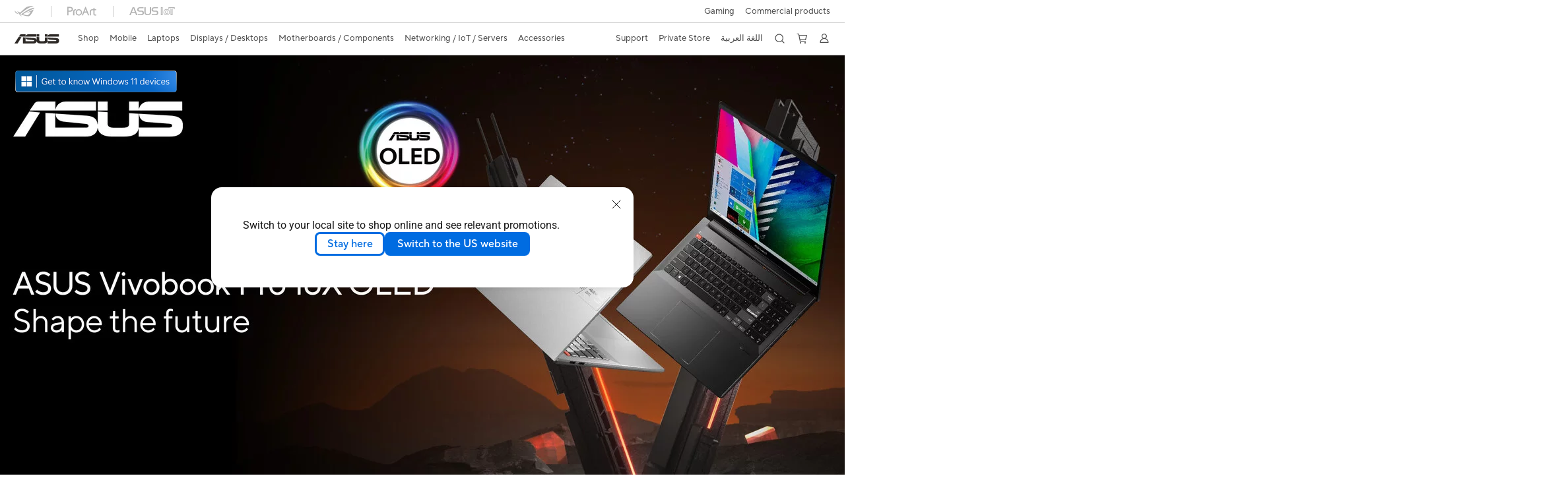

--- FILE ---
content_type: text/html; charset=utf-8
request_url: https://www.asus.com/eg-en/laptops/for-home/vivobook/
body_size: 53779
content:
<!doctype html>
<html data-n-head-ssr dir="ltr" lang="eg-en" data-n-head="%7B%22dir%22:%7B%22ssr%22:%22ltr%22%7D,%22lang%22:%7B%22ssr%22:%22eg-en%22%7D%7D">
  <head >
    <title>Vivobook｜Laptops｜ASUS Egypt</title><meta data-n-head="ssr" charset="utf-8"><meta data-n-head="ssr" name="viewport" content="width=device-width, initial-scale=1, maximum-scale=5.0"><meta data-n-head="ssr" data-hid="description" name="description" content="The colorful, bold and youthful Vivobook series shows who you really are. These fast laptops make tasks easier, with innovative and thoughtful design."><meta data-n-head="ssr" data-hid="og:title" property="og:title" content="Vivobook｜Laptops｜ASUS Egypt"><meta data-n-head="ssr" data-hid="og:type" property="og:type" content="website"><meta data-n-head="ssr" data-hid="og:site_name" property="og:site_name" content="ASUS Egypt"><meta data-n-head="ssr" data-hid="og:description" property="og:description" content="The colorful, bold and youthful Vivobook series shows who you really are. These fast laptops make tasks easier, with innovative and thoughtful design."><meta data-n-head="ssr" data-hid="og:url" property="og:url" content="https://www.asus.com/eg-en/laptops/for-home/vivobook/"><meta data-n-head="ssr" data-hid="og:image" property="og:image" content="https://www.asus.com/media/Odin/Websites/global/Series/12.png"><meta data-n-head="ssr" data-hid="twitter:title" property="twitter:title" content="Vivobook｜Laptops｜ASUS Egypt"><meta data-n-head="ssr" data-hid="twitter:site" property="twitter:site" content="@ASUS"><meta data-n-head="ssr" data-hid="twitter:description" property="twitter:description" content="The colorful, bold and youthful Vivobook series shows who you really are. These fast laptops make tasks easier, with innovative and thoughtful design."><meta data-n-head="ssr" data-hid="twitter:card" property="twitter:card" content="summary_large_image"><meta data-n-head="ssr" data-hid="twitter:image" property="twitter:image" content=""><link data-n-head="ssr" rel="icon" type="image/x-icon" href="/new_asus_ico_256x256.png"><link data-n-head="ssr" rel="alternate" hreflang="" href="https://www.asus.com/ea/laptops/for-home/vivobook/"><link data-n-head="ssr" rel="alternate" hreflang="" href="https://www.asus.com/africa-fr/laptops/for-home/vivobook/"><link data-n-head="ssr" rel="alternate" hreflang="" href="https://www.asus.com/hr/laptops/for-home/vivobook/"><link data-n-head="ssr" rel="alternate" hreflang="ar-AE" href="https://www.asus.com/me-ar/laptops/for-home/vivobook/"><link data-n-head="ssr" rel="alternate" hreflang="ar-EG" href="https://www.asus.com/eg/laptops/for-home/vivobook/"><link data-n-head="ssr" rel="alternate" hreflang="ar-SA" href="https://www.asus.com/sa-ar/laptops/for-home/vivobook/"><link data-n-head="ssr" rel="alternate" hreflang="bg-BG" href="https://www.asus.com/bg/laptops/for-home/vivobook/"><link data-n-head="ssr" rel="alternate" hreflang="cs-CZ" href="https://www.asus.com/cz/laptops/for-home/vivobook/"><link data-n-head="ssr" rel="alternate" hreflang="da-DK" href="https://www.asus.com/dk/laptops/for-home/vivobook/"><link data-n-head="ssr" rel="alternate" hreflang="de-CH" href="https://www.asus.com/ch-de/laptops/for-home/vivobook/"><link data-n-head="ssr" rel="alternate" hreflang="de-DE" href="https://www.asus.com/de/laptops/for-home/vivobook/"><link data-n-head="ssr" rel="alternate" hreflang="el-GR" href="https://www.asus.com/gr/laptops/for-home/vivobook/"><link data-n-head="ssr" rel="alternate" hreflang="en" href="https://www.asus.com/laptops/for-home/vivobook/"><link data-n-head="ssr" rel="alternate" hreflang="en-AE" href="https://www.asus.com/me-en/laptops/for-home/vivobook/"><link data-n-head="ssr" rel="alternate" hreflang="en-AU" href="https://www.asus.com/au/laptops/for-home/vivobook/"><link data-n-head="ssr" rel="alternate" hreflang="en-BD" href="https://www.asus.com/bd/laptops/for-home/vivobook/"><link data-n-head="ssr" rel="alternate" hreflang="en-BN" href="https://www.asus.com/bn/laptops/for-home/vivobook/"><link data-n-head="ssr" rel="alternate" hreflang="en-CA" href="https://www.asus.com/ca-en/laptops/for-home/vivobook/"><link data-n-head="ssr" rel="alternate" hreflang="en-CH" href="https://www.asus.com/ch-en/laptops/for-home/vivobook/"><link data-n-head="ssr" rel="alternate" hreflang="en-EE" href="https://www.asus.com/bt/laptops/for-home/vivobook/"><link data-n-head="ssr" rel="alternate" hreflang="en-eg" href="https://www.asus.com/eg-en/laptops/for-home/vivobook/"><link data-n-head="ssr" rel="alternate" hreflang="en-GB" href="https://www.asus.com/uk/laptops/for-home/vivobook/"><link data-n-head="ssr" rel="alternate" hreflang="en-GR" href="https://www.asus.com/gr-en/laptops/for-home/vivobook/"><link data-n-head="ssr" rel="alternate" hreflang="en-HK" href="https://www.asus.com/hk-en/laptops/for-home/vivobook/"><link data-n-head="ssr" rel="alternate" hreflang="en-IN" href="https://www.asus.com/in/laptops/for-home/vivobook/"><link data-n-head="ssr" rel="alternate" hreflang="en-LK" href="https://www.asus.com/lk/laptops/for-home/vivobook/"><link data-n-head="ssr" rel="alternate" hreflang="en-LT" href="https://www.asus.com/bt/laptops/for-home/vivobook/"><link data-n-head="ssr" rel="alternate" hreflang="en-LV" href="https://www.asus.com/bt/laptops/for-home/vivobook/"><link data-n-head="ssr" rel="alternate" hreflang="en-MY" href="https://www.asus.com/my/laptops/for-home/vivobook/"><link data-n-head="ssr" rel="alternate" hreflang="en-NG" href="https://www.asus.com/wa/laptops/for-home/vivobook/"><link data-n-head="ssr" rel="alternate" hreflang="en-NP" href="https://www.asus.com/np/laptops/for-home/vivobook/"><link data-n-head="ssr" rel="alternate" hreflang="en-NZ" href="https://www.asus.com/nz/laptops/for-home/vivobook/"><link data-n-head="ssr" rel="alternate" hreflang="en-PH" href="https://www.asus.com/ph/laptops/for-home/vivobook/"><link data-n-head="ssr" rel="alternate" hreflang="en-PK" href="https://www.asus.com/pk/laptops/for-home/vivobook/"><link data-n-head="ssr" rel="alternate" hreflang="en-RS" href="https://www.asus.com/rs-en/laptops/for-home/vivobook/"><link data-n-head="ssr" rel="alternate" hreflang="en-SA" href="https://www.asus.com/sa-en/laptops/for-home/vivobook/"><link data-n-head="ssr" rel="alternate" hreflang="en-SG" href="https://www.asus.com/sg/laptops/for-home/vivobook/"><link data-n-head="ssr" rel="alternate" hreflang="en-US" href="https://www.asus.com/us/laptops/for-home/vivobook/"><link data-n-head="ssr" rel="alternate" hreflang="en-ZA" href="https://www.asus.com/za/laptops/for-home/vivobook/"><link data-n-head="ssr" rel="alternate" hreflang="es-AR" href="https://www.asus.com/ar/laptops/for-home/vivobook/"><link data-n-head="ssr" rel="alternate" hreflang="es-CL" href="https://www.asus.com/cl/laptops/for-home/vivobook/"><link data-n-head="ssr" rel="alternate" hreflang="es-CO" href="https://www.asus.com/co/laptops/for-home/vivobook/"><link data-n-head="ssr" rel="alternate" hreflang="es-EC" href="https://www.asus.com/ec/laptops/for-home/vivobook/"><link data-n-head="ssr" rel="alternate" hreflang="es-ES" href="https://www.asus.com/es/laptops/for-home/vivobook/"><link data-n-head="ssr" rel="alternate" hreflang="es-MX" href="https://www.asus.com/mx/laptops/for-home/vivobook/"><link data-n-head="ssr" rel="alternate" hreflang="es-PE" href="https://www.asus.com/pe/laptops/for-home/vivobook/"><link data-n-head="ssr" rel="alternate" hreflang="es-PY" href="https://www.asus.com/py/laptops/for-home/vivobook/"><link data-n-head="ssr" rel="alternate" hreflang="es-UY" href="https://www.asus.com/uy/laptops/for-home/vivobook/"><link data-n-head="ssr" rel="alternate" hreflang="fi-FI" href="https://www.asus.com/fi/laptops/for-home/vivobook/"><link data-n-head="ssr" rel="alternate" hreflang="fr-BE" href="https://www.asus.com/be-fr/laptops/for-home/vivobook/"><link data-n-head="ssr" rel="alternate" hreflang="fr-CA" href="https://www.asus.com/ca-fr/laptops/for-home/vivobook/"><link data-n-head="ssr" rel="alternate" hreflang="fr-CH" href="https://www.asus.com/ch-fr/laptops/for-home/vivobook/"><link data-n-head="ssr" rel="alternate" hreflang="fr-FR" href="https://www.asus.com/fr/laptops/for-home/vivobook/"><link data-n-head="ssr" rel="alternate" hreflang="he-IL" href="https://www.asus.com/il/laptops/for-home/vivobook/"><link data-n-head="ssr" rel="alternate" hreflang="hu-HU" href="https://www.asus.com/hu/laptops/for-home/vivobook/"><link data-n-head="ssr" rel="alternate" hreflang="id-ID" href="https://www.asus.com/id/laptops/for-home/vivobook/"><link data-n-head="ssr" rel="alternate" hreflang="it-IT" href="https://www.asus.com/it/laptops/for-home/vivobook/"><link data-n-head="ssr" rel="alternate" hreflang="ja-JP" href="https://www.asus.com/jp/laptops/for-home/vivobook/"><link data-n-head="ssr" rel="alternate" hreflang="km-KH" href="https://www.asus.com/kh/laptops/for-home/vivobook/"><link data-n-head="ssr" rel="alternate" hreflang="ko-KR" href="https://www.asus.com/kr/laptops/for-home/vivobook/"><link data-n-head="ssr" rel="alternate" hreflang="my-MM" href="https://www.asus.com/mm/laptops/for-home/vivobook/"><link data-n-head="ssr" rel="alternate" hreflang="nl-BE" href="https://www.asus.com/be-nl/laptops/for-home/vivobook/"><link data-n-head="ssr" rel="alternate" hreflang="nl-NL" href="https://www.asus.com/nl/laptops/for-home/vivobook/"><link data-n-head="ssr" rel="alternate" hreflang="no-NO" href="https://www.asus.com/no/laptops/for-home/vivobook/"><link data-n-head="ssr" rel="alternate" hreflang="pl-PL" href="https://www.asus.com/pl/laptops/for-home/vivobook/"><link data-n-head="ssr" rel="alternate" hreflang="pt-BR" href="https://www.asus.com/br/laptops/for-home/vivobook/"><link data-n-head="ssr" rel="alternate" hreflang="pt-PT" href="https://www.asus.com/pt/laptops/for-home/vivobook/"><link data-n-head="ssr" rel="alternate" hreflang="ro-RO" href="https://www.asus.com/ro/laptops/for-home/vivobook/"><link data-n-head="ssr" rel="alternate" hreflang="ru-RU" href="https://www.asus.com/ru/laptops/for-home/vivobook/"><link data-n-head="ssr" rel="alternate" hreflang="sk-SK" href="https://www.asus.com/sk/laptops/for-home/vivobook/"><link data-n-head="ssr" rel="alternate" hreflang="sl-si" href="https://www.asus.com/si/laptops/for-home/vivobook/"><link data-n-head="ssr" rel="alternate" hreflang="sr-RS" href="https://www.asus.com/rs/laptops/for-home/vivobook/"><link data-n-head="ssr" rel="alternate" hreflang="sv-SE" href="https://www.asus.com/se/laptops/for-home/vivobook/"><link data-n-head="ssr" rel="alternate" hreflang="th-TH" href="https://www.asus.com/th/laptops/for-home/vivobook/"><link data-n-head="ssr" rel="alternate" hreflang="tr-TR" href="https://www.asus.com/tr/laptops/for-home/vivobook/"><link data-n-head="ssr" rel="alternate" hreflang="uk-UA" href="https://www.asus.com/ua-ua/laptops/for-home/vivobook/"><link data-n-head="ssr" rel="alternate" hreflang="vi-VN" href="https://www.asus.com/vn/laptops/for-home/vivobook/"><link data-n-head="ssr" rel="alternate" hreflang="zh-CN" href="https://www.asus.com.cn/laptops/for-home/vivobook/"><link data-n-head="ssr" rel="alternate" hreflang="zh-HK" href="https://www.asus.com/hk/laptops/for-home/vivobook/"><link data-n-head="ssr" rel="alternate" hreflang="zh-TW" href="https://www.asus.com/tw/laptops/for-home/vivobook/"><link data-n-head="ssr" rel="canonical" href="https://www.asus.com/eg-en/laptops/for-home/vivobook/"><script data-n-head="ssr" src="" async></script><script data-n-head="ssr" src="" async></script><script data-n-head="ssr" type="text/javascript">(function (w, d, s, l, i) {
          w[l] = w[l] || [];
          w[l].push({'gtm.start': new Date().getTime(), event: 'gtm.js' });
          var f = d.getElementsByTagName(s)[0],
          j = d.createElement(s),
          dl = l != "dataLayer" ? "&l=" + l : "";
          j.defer = true;
          j.src = "https://www.googletagmanager.com/gtm.js?id=" + i + dl;
          f.parentNode.insertBefore(j, f);
          })(window, document, "script", "dataLayer", "GTM-NJRLM8");
          </script><script data-n-head="ssr" type="text/javascript" src="/nuxtStatic/js/jquery.min.js"></script><script data-n-head="ssr" type="text/javascript">window.AsusAPIConfig = {"system":"asus","websitePath":"eg-en","theme":"asus","campaignId":"9f66f36a-32c8-454b-b4fb-b3c9b35f04b1","showHeaderPopUp":true}; </script><script data-n-head="ssr" type="text/javascript" src="https://dlcdnimgs.asus.com/vendor/subscribe-form/js/subscribeform.min.js"></script><script data-n-head="ssr" type="text/javascript" src="https://dlcdnimgs.asus.com/vendor/public/fonts/js/roboto.js" async></script><script data-n-head="ssr" data-hid="nuxt-jsonld-103742682" type="application/ld+json">
[
  {
    "@context": "http://schema.org",
    "@type": "ItemList",
    "itemListElement": [
      {
        "@type": "ListItem",
        "position": 1,
        "url": "https://www.asus.com/eg-en/laptops/for-home/vivobook/filter?SubSeries=Vivobook"
      },
      {
        "@type": "ListItem",
        "position": 2,
        "url": "https://www.asus.com/eg-en/laptops/for-home/vivobook/filter?SubSeries=Vivobook-S"
      }
    ]
  },
  {
    "@context": "https://schema.org",
    "@type": "BreadcrumbList",
    "itemListElement": [
      {
        "@type": "ListItem",
        "position": 1,
        "name": "Laptops",
        "item": ""
      },
      {
        "@type": "ListItem",
        "position": 2,
        "name": "For Home",
        "item": ""
      },
      {
        "@type": "ListItem",
        "position": 3,
        "name": "Vivobook",
        "item": "https://www.asus.com/eg-en/laptops/for-home/vivobook/"
      }
    ]
  }
]
</script><link rel="stylesheet" href="/_nuxt/d03fa0119.css"><link rel="stylesheet" href="/_nuxt/9d2290119.css"><link rel="stylesheet" href="/_nuxt/f95560119.css"><link rel="stylesheet" href="/_nuxt/fc3c10119.css"><link rel="stylesheet" href="/_nuxt/926730119.css"><link rel="stylesheet" href="/_nuxt/733210119.css"><link rel="stylesheet" href="/_nuxt/69fbe0119.css"><link rel="stylesheet" href="/_nuxt/411ce0119.css"><link rel="stylesheet" href="/_nuxt/d14410119.css"><link rel="stylesheet" href="/_nuxt/1b94b0119.css"><link rel="stylesheet" href="/_nuxt/f69830119.css"><link rel="stylesheet" href="/_nuxt/794260119.css"><link rel="stylesheet" href="/_nuxt/820470119.css"><link rel="stylesheet" href="/_nuxt/4dd1c0119.css">
  </head>
  <body >
    <div data-server-rendered="true" id="__nuxt"><!----><div id="__layout"><div id="_defaultWrapper"><noscript><iframe src="//www.googletagmanager.com/ns.html?id=GTM-NJRLM8" height="0" width="0" style="display:none;visibility:hidden"></iframe></noscript> <div role="navigation" id="OfficialHeaderWrapper" lang="eg-en" class="headerExternal asusOfficialHeader Header__headerWrapper__2E1QH" style="--space-width:0px;"><div id="wrapperDesktop" class="Header__wrapperDesktop__h6Pb2 Header__themeWhite__1yGlc"><div class="Header__accessibilitTool__21iRj"><!----> <!----></div> <div id="headerLayerOne" class="Header__headerLayerOne__xBqqu"><div class="Header__headerLayerOneContainer__2nUEJ Header__themeWhite__1yGlc"><div class="Header__topLeftMenu__iiqYG Header__themeWhite__1yGlc"><div class="Header__imageContainer__2KPMI Header__themeWhite__1yGlc Header__firstItem__3aTuO"><a href="https://rog.asus.com/eg-en/" target="_blank" rel="" class="Header__logo__22hjG"><img src="https://www.asus.com/media/Odin/images/header/ROG_normal.svg" alt="ROG" class="Header__defaultImage__1kdR0"> <img src="https://www.asus.com/media/Odin/images/header/ROG_hover.svg" alt="ROG" class="Header__hoverImage__1OOKy"></a></div><div class="Header__imageContainer__2KPMI Header__themeWhite__1yGlc"><a href="https://www.asus.com/ProArt/" target="_Self" rel="" class="Header__logo__22hjG"><img src="https://www.asus.com/media/Odin/images/header/ProArt_normal.svg" alt="Creators" class="Header__defaultImage__1kdR0"> <img src="https://www.asus.com/media/Odin/images/header/ProArt_hover.svg" alt="Creators" class="Header__hoverImage__1OOKy"></a></div><div class="Header__imageContainer__2KPMI Header__themeWhite__1yGlc"><a href="https://iot.asus.com/" target="_blank" rel="" class="Header__logo__22hjG"><img src="https://www.asus.com/media/Odin/images/header/IoT_normal.svg" alt="AIoT" class="Header__defaultImage__1kdR0"> <img src="https://www.asus.com/media/Odin/images/header/IoT_hover.svg" alt="AIoT" class="Header__hoverImage__1OOKy"></a></div></div> <div class="Header__topRightMenu__2ix8W Header__themeWhite__1yGlc"><div tabindex="0" role="button" aria-haspopup="true" aria-expanded="false" class="Header__themeWhite__1yGlc Header__topRightMenuItem__1W7va"><div><span class="Header__textContainer__1zgYq">
                  Gaming
                </span> <!----></div></div><div class="Header__themeWhite__1yGlc Header__topRightMenuItem__1W7va"><div><a href="https://www.asus.com/eg-en/Business/" target="_Self" rel="" class="Header__textContainer__1zgYq">
                  Commercial products
                </a></div></div></div></div></div> <div class="Header__headerBar__1csGL Header__themeWhite__1yGlc"><div tabindex="0" role="button" aria-label="menu open button" class="Header__menuOpenBtn__1uNJE Header__themeWhite__1yGlc"></div> <div class="Header__asusLogoContainer__18Tvl"><div role="link" tabindex="0" aria-label="ASUS Official Site Homepage" class="Header__asusLogo__3kBbE Header__themeWhite__1yGlc"></div></div> <div class="Header__searchAndCart__3PK6X"><div aria-label="Search" role="button" tabindex="0" class="Header__item__zmemY Header__search__2Wbxu Header__themeWhite__1yGlc"></div> <div class="Header__item__zmemY Header__cart__3QTk- Header__themeWhite__1yGlc"><div tabindex="0" aria-label="Cart, 0 item(s)" role="button" class="headerCartIcon Header__miniCartIcon__2vSJF Header__themeWhite__1yGlc"></div> <!----> <div role="dialog" aria-modal="true" id="memberFeaturefloatMobile" class="miniCart HeaderMiniCart__memberFeaturefloat__3dsKZ HeaderMiniCart__miniCartEmpty__gVZoG" style="display:none;"><div class="miniCartTab HeaderMiniCart__memberFeaturefloatBox__RvlMT HeaderMiniCart__miniCartEmpty__gVZoG"><div class="HeaderMiniCart__CarNoItem__26BKj">You have no items in your cart</div> <a href="https://www.asus.com/eg-en/store/" aria-label="Shop on ASUS store" class="HeaderMiniCart__CarNoItemUrl__3jQKL">
      Shop on ASUS store
    </a></div> <!----> <div class="HeaderMiniCart__closeCartMenu__chGTj"><div tabindex="0" role="button" aria-label="close mini cart menu" class="canTabFocus HeaderMiniCart__touchRange__3y3we"></div> <svg width="16" height="16" viewBox="0 0 16 16" fill="none" xmlns="http://www.w3.org/2000/svg" svg-inline role="presentation" focusable="false" tabindex="-1" class="svg-icon"><path d="M14 2L2 14M2 2l12 12" stroke="#666" stroke-linecap="round"></path></svg></div></div></div></div></div> <div class="HeaderSearchDropDownMenu__wrapperSearchDropDownMenu__31mT8"><div class="HeaderSearchDropDownMenu__headerSearchDropDownMenu__TfL4d"><div class="HeaderSearchDropDownMenu__innerWeaper__1jtC7" style="display:none;"><div class="HeaderSearchDropDownMenu__searchInputContainerBox__3Baaj"><div class="HeaderSearchDropDownMenu__searchInputContainer__2NlT1"><!----> <input type="text" maxlength="250" role="combobox" aria-label="Search ASUS.com" aria-autocomplete="list" aria-owns="Quick links suggestion" aria-expanded="false" placeholder="Search ASUS.com" value="" class="HeaderSearchDropDownMenu__searchInput__2r0So HeaderSearchDropDownMenu__noKeyWord__1MjlB"> <div tabindex="0" role="button" aria-label="Clear search term" class="HeaderSearchDropDownMenu__closeSearchIcon__31ILF" style="display:none;"><svg width="24" height="24" viewBox="0 0 24 24" fill="none" xmlns="http://www.w3.org/2000/svg" svg-inline role="presentation" focusable="false" tabindex="-1"><path d="M18 6L6 18M6 6l12 12" stroke="#181818" stroke-linecap="round"></path></svg></div></div> <!----></div> <!----></div> <div class="HeaderSearchDropDownMenu__overlayer__3nIPD"></div></div></div> <div class="Header__windowMask__39j-5"></div> <div class="Header__headerLayerTwo__115Eu"><div class="Header__headerLayerTwoContainer__2nAz4"><div class="Header__asusLogoContainer__18Tvl"><div role="link" tabindex="0" aria-label="ASUS Official Site Homepage" class="Header__asusLogo__3kBbE Header__themeWhite__1yGlc"></div></div> <div class="Header__spaceForAsusLogo__1k1A-"></div> <div class="Header__sideMenuClose__CrXWr"><div tabindex="-1" aria-label="menu close button" aria-hidden="true" class="Header__closeBtn__2npQc Header__themeWhite__1yGlc"></div></div> <div class="Header__navContainer__beKIL"><nav aria-label="Navigation" class="mainNavigationList Header__mainNavigationList__2LD5y"><div id="storeMenu" class="mainNavigationItem Header__mainNavigationItem__26BOR Header__storeMenuItem__3xWUL Header__themeWhite__1yGlc"><span><a href="https://www.asus.com/eg-en/store/" target="_Self" aria-label="ASUS Store">
                    Shop
                  </a></span></div> <div id="spaceStoreMenu" class="Header__spaceForMenuItem__14d_b"></div> <!----> <!----> <div tabindex="0" role="button" aria-haspopup="menu" aria-expanded="false" class="mainNavigationItem Header__mainNavigationItem__26BOR Header__themeWhite__1yGlc"><span>
                  Mobile
                </span> <span class="Header__toggleBtn__22kb_ Header__openBtn__3InIG"></span></div> <div class="Header__spaceForMenuItem__14d_b"></div> <!----><div tabindex="0" role="button" aria-haspopup="menu" aria-expanded="false" class="mainNavigationItem Header__mainNavigationItem__26BOR Header__themeWhite__1yGlc"><span>
                  Laptops
                </span> <span class="Header__toggleBtn__22kb_ Header__openBtn__3InIG"></span></div> <div class="Header__spaceForMenuItem__14d_b"></div> <!----><div tabindex="0" role="button" aria-haspopup="menu" aria-expanded="false" class="mainNavigationItem Header__mainNavigationItem__26BOR Header__themeWhite__1yGlc"><span>
                  Displays / Desktops
                </span> <span class="Header__toggleBtn__22kb_ Header__openBtn__3InIG"></span></div> <div class="Header__spaceForMenuItem__14d_b"></div> <!----><div tabindex="0" role="button" aria-haspopup="menu" aria-expanded="false" class="mainNavigationItem Header__mainNavigationItem__26BOR Header__themeWhite__1yGlc"><span>
                  Motherboards / Components
                </span> <span class="Header__toggleBtn__22kb_ Header__openBtn__3InIG"></span></div> <div class="Header__spaceForMenuItem__14d_b"></div> <!----><div tabindex="0" role="button" aria-haspopup="menu" aria-expanded="false" class="mainNavigationItem Header__mainNavigationItem__26BOR Header__themeWhite__1yGlc"><span>
                  Networking / IoT / Servers
                </span> <span class="Header__toggleBtn__22kb_ Header__openBtn__3InIG"></span></div> <div class="Header__spaceForMenuItem__14d_b"></div> <!----><div tabindex="0" role="button" aria-haspopup="menu" aria-expanded="false" class="mainNavigationItem Header__mainNavigationItem__26BOR Header__themeWhite__1yGlc"><span>
                  Accessories
                </span> <span class="Header__toggleBtn__22kb_ Header__openBtn__3InIG"></span></div> <div class="Header__spaceForMenuItem__14d_b"></div> <!----> <div class="Header__sideMenuContentSection__2UXUJ"><div class="Header__item__zmemY"><div tabindex="0" aria-expanded="false" class="Header__levelOneList__1pHn3">
                      Support
                      <span class="Header__toggleBtn__22kb_ Header__openBtn__3InIG Header__show__14ec2"></span> <span class="Header__toggleBtn__22kb_ Header__collapseBtn__-yBN9"></span></div> <div class="Header__levelTwoListBox__1rdVc" style="display:none;"><a href="https://www.asus.com/eg/support/" tabindex="-1" target="_Blank" rel="" class="Header__levelTwoList__oZVZ2">
                      Support
                    </a><a href="https://eg-en.store.asus.com/purchase/seriesnum" tabindex="-1" target="_Blank" rel="" class="Header__levelTwoList__oZVZ2">
                      Purchase Warranty Extension
                    </a><a href="https://www.asus.com/eg/support/MyASUS-deeplink/" tabindex="-1" target="_Self" rel="" class="Header__levelTwoList__oZVZ2">
                      MyASUS
                    </a><a href="https://www.asus.com/support/Service-Center/Egypt" tabindex="-1" target="_Self" rel="" class="Header__levelTwoList__oZVZ2">
                      Find Service Locations
                    </a><a href="https://www.asus.com/EG/support/Repair-Status-Inquiry/?cname=Egypt" tabindex="-1" target="_Self" rel="" class="Header__levelTwoList__oZVZ2">
                      Check repair status
                    </a><a href="https://www.asus.com/eg-en/content/members/" tabindex="-1" target="_Self" rel="" class="Header__levelTwoList__oZVZ2">
                      Member
                    </a><a href="https://www.asus.com/eg-en/event/perfectwarranty/" tabindex="-1" target="_Self" rel="" class="Header__levelTwoList__oZVZ2">
                      Perfect warranty
                    </a><a href="https://www.asus.com/eg-en/event/international-warranty/" tabindex="-1" target="_Self" rel="" class="Header__levelTwoList__oZVZ2">
                      International warranty
                    </a></div></div><div class="Header__item__zmemY"><div tabindex="0" aria-expanded="false" class="Header__levelOneList__1pHn3">
                      Private Store
                      <span class="Header__toggleBtn__22kb_ Header__openBtn__3InIG Header__show__14ec2"></span> <span class="Header__toggleBtn__22kb_ Header__collapseBtn__-yBN9"></span></div> <div class="Header__levelTwoListBox__1rdVc" style="display:none;"><a href="https://www.asus.com/microsite/solutions-for-micro-business/eg-en/" tabindex="-1" target="_Self" rel="" class="Header__levelTwoList__oZVZ2">
                      SMB Program
                    </a></div></div><div class="Header__item__zmemY"><a href="https://www.asus.com/eg/" target="_Self" rel="" class="Header__levelOneList__1pHn3">
                    اللغة العربية
                  </a></div> <div class="Header__item__zmemY"><div tabindex="0" role="button" aria-label="Member Account" aria-expanded="false" class="Header__levelOneList__1pHn3 Header__member__1MdQw Header__themeWhite__1yGlc">
                  My Account
                  <span class="Header__toggleBtn__22kb_ Header__openBtn__3InIG Header__show__14ec2"></span> <span class="Header__toggleBtn__22kb_ Header__collapseBtn__-yBN9"></span></div> <!----></div></div> <div class="Header__sideMenuContentSection__2UXUJ"><div class="Header__item__zmemY"><div tabindex="0" role="button" aria-expanded="false" class="Header__levelOneList__1pHn3">
                      Gaming
                      <span class="Header__toggleBtn__22kb_ Header__openBtn__3InIG Header__show__14ec2"></span> <span class="Header__toggleBtn__22kb_ Header__collapseBtn__-yBN9"></span></div> <div class="Header__levelTwoListBox__1rdVc" style="display:none;"><a href="https://rog.asus.com/" tabindex="-1" target="_Blank" rel="" class="Header__levelTwoList__oZVZ2">
                      ROG - Republic of Gamers
                    </a><a href="https://www.asus.com/campaign/tuf-gaming/" tabindex="-1" target="_Blank" rel="" class="Header__levelTwoList__oZVZ2">
                      TUF Gaming
                    </a></div></div><div class="Header__item__zmemY"><div tabindex="0" role="button" aria-expanded="false" class="Header__levelOneList__1pHn3"><a href="https://www.asus.com/eg-en/Business/" target="_Self" rel="">
                        Commercial products
                      </a></div> <div class="Header__levelTwoListBox__1rdVc" style="display:none;"></div></div> <div class="Header__item__zmemY"><a href="https://rog.asus.com/eg-en/" target="_Blank" rel=""><div class="Header__levelOneList__1pHn3"><img src="https://www.asus.com/media/Odin/images/header/ROG_hover.svg" alt="ROG" class="Header__defaultImage__1kdR0"></div></a></div><div class="Header__item__zmemY"><a href="https://www.asus.com/ProArt/" target="_Self" rel=""><div class="Header__levelOneList__1pHn3"><img src="https://www.asus.com/media/Odin/images/header/ProArt_hover.svg" alt="Creators" class="Header__defaultImage__1kdR0"></div></a></div><div class="Header__item__zmemY"><a href="https://iot.asus.com/" target="" rel=""><div class="Header__levelOneList__1pHn3"><img src="https://www.asus.com/media/Odin/images/header/IoT_hover.svg" alt="AIoT" class="Header__defaultImage__1kdR0"></div></a></div></div> <div class="Header__sideMenuMobileSpace__WoCC_"></div></nav> <div class="Header__subNavigationList__1Wmem"><div tabindex="0" role="button" aria-haspopup="true" aria-expanded="false" class="Header__secondRightMenuItem__nevQN Header__themeWhite__1yGlc Header__hasBottomLine__2D8OJ"><div class="Header__inlineFlex__1Jk6H"><span>
                      Support
                    </span> <!----></div></div> <div class="Header__spaceForMenuItem__14d_b"></div><div tabindex="0" role="button" aria-haspopup="true" aria-expanded="false" class="Header__secondRightMenuItem__nevQN Header__themeWhite__1yGlc Header__hasBottomLine__2D8OJ"><div class="Header__inlineFlex__1Jk6H"><span>
                      Private Store
                    </span> <!----></div></div> <div class="Header__spaceForMenuItem__14d_b"></div><div class="Header__secondRightMenuItem__nevQN Header__themeWhite__1yGlc Header__hasBottomLine__2D8OJ"><div class="Header__inlineFlex__1Jk6H"><a href="https://www.asus.com/eg/" target="_Self" aria-label="اللغة العربية" rel="" class="Header__textContainer__1zgYq">
                      اللغة العربية
                    </a></div></div> <div class="Header__spaceForMenuItem__14d_b"></div> <div tabindex="0" aria-label="Search" role="button" aria-expanded="false" class="headerIcon Header__searchAndMemberFeatureItem__OxZtB Header__search__2Wbxu Header__themeWhite__1yGlc"></div> <div class="Header__spaceForMenuItem__14d_b"></div> <div tabindex="0" aria-label="Cart, 0 item(s)" role="button" aria-expanded="false" class="headerCartIcon Header__searchAndMemberFeatureItem__OxZtB Header__cart__3QTk- Header__themeWhite__1yGlc"><div class="Header__miniCartIcon__2vSJF Header__themeWhite__1yGlc"></div> <!----> <div role="dialog" aria-modal="true" id="memberFeaturefloat" class="miniCart HeaderMiniCart__memberFeaturefloat__3dsKZ HeaderMiniCart__miniCartEmpty__gVZoG" style="display:none;"><div class="miniCartTab HeaderMiniCart__memberFeaturefloatBox__RvlMT HeaderMiniCart__miniCartEmpty__gVZoG"><div class="HeaderMiniCart__CarNoItem__26BKj">You have no items in your cart</div> <a href="https://www.asus.com/eg-en/store/" aria-label="Shop on ASUS store" class="HeaderMiniCart__CarNoItemUrl__3jQKL">
      Shop on ASUS store
    </a></div> <!----> <div class="HeaderMiniCart__closeCartMenu__chGTj"><div tabindex="0" role="button" aria-label="close mini cart menu" class="canTabFocus HeaderMiniCart__touchRange__3y3we"></div> <svg width="16" height="16" viewBox="0 0 16 16" fill="none" xmlns="http://www.w3.org/2000/svg" svg-inline role="presentation" focusable="false" tabindex="-1" class="svg-icon"><path d="M14 2L2 14M2 2l12 12" stroke="#666" stroke-linecap="round"></path></svg></div></div></div> <div class="Header__spaceForMenuItem__14d_b"></div> <div tabindex="0" aria-label="Member Account" role="button" aria-expanded="false" class="headerIcon Header__searchAndMemberFeatureItem__OxZtB Header__member__1MdQw Header__themeWhite__1yGlc"><!----></div></div></div></div></div> <div></div></div> <!----></div> <div role="main"><div><div class="LevelTwoPointFiveSeriesPage__wrapper__34ZtZ"><!----> <div id="heroBanner" tabindex="0" class="heroBanner HeroBanner__imageCarousel__36Rvp HeroBanner__imageCarouselHeroBanner__3ELYr HeroBanner__headerMargin__30p2_"><div class="HeroBanner__inner__1Ym3L HeroBanner__firstTiming__2nUpz" style="transform:translateX(0%);width:100%;"><div class="HeroBanner__item__3nU6C"><a href="https://www.asus.com/eg-en/Laptops/For-Home/Vivobook/Vivobook-Pro-16X-OLED-M7600-AMD-Ryzen-5000-Series/" rel="" aria-label="Learn more Vivobook Pro 16X OLED (M7600, AMD Ryzen 5000 Series)" tabindex="0" aria-hidden="false"><picture><source type="image/webp" media="(min-width: 1280px)" srcset="/WebsitesBanner/egen/banners/bt34hqcnzht0twvj/bt34hqcnzht0twvj-0_0_desktop_1X.jpg?webp  1x, /WebsitesBanner/egen/banners/bt34hqcnzht0twvj/bt34hqcnzht0twvj-0_0_desktop_2X.jpg?webp 2x"> <source media="(min-width: 1280px)" srcset="/WebsitesBanner/egen/banners/bt34hqcnzht0twvj/bt34hqcnzht0twvj-0_0_desktop_1X.jpg 1x, /WebsitesBanner/egen/banners/bt34hqcnzht0twvj/bt34hqcnzht0twvj-0_0_desktop_2X.jpg 2x"> <source type="image/webp" media="(min-width: 731px) and (max-width:1279px)" srcset="/WebsitesBanner/egen/banners/bt34hqcnzht0twvj/bt34hqcnzht0twvj-0_0_tablet_1X.jpg?webp 1x, /WebsitesBanner/egen/banners/bt34hqcnzht0twvj/bt34hqcnzht0twvj-0_0_tablet_2X.jpg?webp 2x"> <source media="(min-width: 731px) and (max-width:1279px)" srcset="/WebsitesBanner/egen/banners/bt34hqcnzht0twvj/bt34hqcnzht0twvj-0_0_tablet_1X.jpg 1x, /WebsitesBanner/egen/banners/bt34hqcnzht0twvj/bt34hqcnzht0twvj-0_0_tablet_2X.jpg 2x"> <source type="image/webp" media="(max-width: 730px)" srcset="/WebsitesBanner/egen/banners/bt34hqcnzht0twvj/bt34hqcnzht0twvj-0_0_mobile_1X.jpg?webp 1x, /WebsitesBanner/egen/banners/bt34hqcnzht0twvj/bt34hqcnzht0twvj-0_0_mobile_2X.jpg?webp 2x"> <source media="(max-width: 730px)" srcset="/WebsitesBanner/egen/banners/bt34hqcnzht0twvj/bt34hqcnzht0twvj-0_0_mobile_1X.jpg 1x, /WebsitesBanner/egen/banners/bt34hqcnzht0twvj/bt34hqcnzht0twvj-0_0_mobile_2X.jpg 2x"> <img src="/WebsitesBanner/egen/banners/bt34hqcnzht0twvj/bt34hqcnzht0twvj-0_0_desktop_1X.jpg" alt="Vivobook Pro 16X OLED (M7600, AMD Ryzen 5000 Series)" class="HeroBanner__itemBackgroudImage__2lBz_"></picture></a> <div class="HeroBanner__bannerInfo__djQPV HeroBanner__BannerItemTop__19Bty"><!----> <!----> <!----> <div class="HeroBanner__infoBtn__FQazy"><!----> <!----></div></div> <div><!----></div> <div class="HeroBanner__microsoftFlagContainer__2uQAU"><div><a href="https://www.asus.com/eg-en/content/windows11-home/" aria-hidden="true"><img src="https://dlcdnimgs.asus.com/images/mda2022/consumer/blue/en-us.png" srcset="https://dlcdnimgs.asus.com/images/mda2022/consumer/blue/en-us.png 1x, https://dlcdnimgs.asus.com/images/mda2022/consumer/blue/en-us.png 2x" alt="Get to know Windows 11 open in new window " aria-hidden="true"></a></div></div></div></div> <!----> <!----> <!----> <!----> <!----></div> <div class="SeriesNav__SeriesSection__ThCQA"><div id="seriesNav" class="SeriesNav__seriesNavWrapper__3Z3YR" style="top:initial;"><div class="SeriesNav__seriesNavContainer__3hvr5" style="visibility:hidden;"><div data-name="seriesNavHeader" class="seriesNavHeader SeriesNav__seriesNavHeader__1s2Pm"><div class="SeriesNav__seriesNavInfo__3noKr"><div class="SeriesNav__seriesNavTitleGroup__1B-mV"><h1 class="SeriesNav__seriesNavTitle__3N7hI">Vivobook</h1> <div tabindex="0" role="button" aria-label="Close series list" class="SeriesNav__arrowIconGroup__i82hg"><svg width="24" height="24" viewBox="0 0 24 24" fill="none" xmlns="http://www.w3.org/2000/svg" svg-inline aria-hidden="true" role="presentation" focusable="false" tabindex="-1" class="SeriesNav__arrowIcon__11-BG"><path d="M2.5 7.5L12 16l9.5-8.5" stroke="#181818" stroke-width="1.5" stroke-linecap="round" stroke-linejoin="round"></path></svg></div> <!----></div> <div class="SeriesNav__seriesNavDescription__2yIIx">The colorful, bold and youthful Vivobook series shows who you really are. These fast laptops make tasks easier, with innovative and thoughtful design.</div></div> <div class="SeriesNav__seriesNavButtonBox__3kFFe"><a href="https://www.asus.com/eg-en/laptops/for-home/vivobook/filter?Series=Vivobook&amp;SubSeries=Vivobook-Pro,Vivobook-S,Vivobook" data-theme="White" target="_blank" rel="noreferrer noopener" role="link" class="btn BorderButton__btn__1TkBO normal BorderButton__normal__1JqS5 SeriesNav__borderButton__3taxa SeriesNav__button__1lTN0"><span class="btnText BorderButton__btnText__co1Jf">
            See all
          </span> <!----></a> <a href="https://www.asus.com/eg-en/store/laptops/for-home/?Series=Vivobook&amp;SubSeries=Vivobook-Pro,Vivobook-S,Vivobook" data-theme="Blue" target="_blank" rel="noreferrer noopener" aria-label="button" role="button" tabindex="0" class="SolidButton__normal__3XdQd SolidButton__btn__1NmTw SeriesNav__blueButton__50dZQ SeriesNav__button__1lTN0"><span class="SolidButton__btnText__GZc-q">
            Shop now
          </span></a></div></div> <div id="anchorWrapper" class="SeriesNav__anchorWrapper__gxQSf"><div class="SeriesNav__anchorContainer__1b1k7"><div class="SeriesNav__anchorBar__2qzdF anchorBar"><div role="tablist" class="swiper-wrapper SeriesNav__anchorBarList__ZulmB"><div data-name="Vivobook" role="tab" tabindex="0" aria-selected="false" class="swiper-slide anchor SeriesNav__anchor__1uoGT">
                  Vivobook
                </div><div data-name="Vivobook-S" role="tab" tabindex="0" aria-selected="false" class="swiper-slide anchor SeriesNav__anchor__1uoGT">
                  Vivobook S
                </div><div data-name="SeriesRecommend" role="tab" tabindex="0" aria-selected="false" class="swiper-slide anchor SeriesNav__anchor__1uoGT">
                  Recommended Product
                </div><div data-name="SeriesSpotlight" role="tab" tabindex="0" aria-selected="false" class="swiper-slide anchor SeriesNav__anchor__1uoGT">
                  Spotlight
                </div></div></div> <div slot="button-prev" aria-label="Previous slide" class="swiper-button-prev swiper-seriesNav-button-prev SeriesNav__swiperPrevButton__3_Doo"><svg width="30" height="30" viewBox="0 0 30 30" fill="none" xmlns="http://www.w3.org/2000/svg" svg-inline role="presentation" focusable="false" tabindex="-1"><path d="M18 26L9 15l9-11" stroke="#fff" stroke-width="3" stroke-miterlimit="10" stroke-linecap="round" stroke-linejoin="round"></path></svg></div> <div slot="button-next" aria-label="Next slide" class="swiper-button-next swiper-seriesNav-button-next SeriesNav__swiperNextButton__13VvK"><svg width="30" height="30" viewBox="0 0 30 30" fill="none" xmlns="http://www.w3.org/2000/svg" svg-inline role="presentation" focusable="false" tabindex="-1"><path d="M12 26l9-11-9-11" stroke="#fff" stroke-width="3" stroke-miterlimit="10" stroke-linecap="round" stroke-linejoin="round"></path></svg></div></div></div></div></div></div> <div class="LevelTwoPointFiveSeriesPage__MDA__3cOFE"><div><a class="MDA2015" href="https://www.asus.com/eg-en/content/windows11-home/" target="_blank" aria-label="Get to know Windows 11 open in new window"><img src="https://dlcdnimgs.asus.com/images/mda2022/consumer/blue/en-us.png" style="height:43px" alt="Get to know Windows 11 open in new window"></a></div></div> <!----> <!----> <div class="LevelTwoPointFiveSeriesPage__seriesIntro__3XjDh LevelTwoPointFiveSeriesPage__section__oCdsN"><div id="VivobookSection" class="LevelTwoPointFiveSeriesPage__seriesIntroSection__qUD61 LevelTwoPointFiveSeriesPage__singleIntroCard__3I4j5"><!----> <div data-name="intro" class="IntroCard__introCardSection__3Ur3Z LevelTwoPointFiveSeriesPage__seriesIntroCardFirst__2RJnx"><div class="IntroCard__introCardBox__3uwIC"><div class="IntroCard__introCardSeriesImage__2DAGK"><picture class="IntroCard__introCardImage__1GZxv"><source type="image/webp" srcset="https://dlcdnwebimgs.asus.com/gain/3e09468b-7cbc-4197-8f15-6a4adfeacb0d//fwebp"> <!----> <img src="https://dlcdnwebimgs.asus.com/gain/3e09468b-7cbc-4197-8f15-6a4adfeacb0d/" alt="Vivobook" role="presentation" aria-hidden="true"></picture></div> <div class="IntroCard__introCardInfo__277QK"><h2 class="IntroCard__introCardTitle__NmxNk">Vivobook</h2> <div class="IntroCard__introCardDescription__kiF4b">With diverse color and unique design, Vivobook is the best laptop for adding flair and dynamism to daily tasks, with all the performance to get things done. </div> <div class="IntroCard__introCardPriceInfo__3vdmT"><div class="IntroCard__priceStartingAt__2L2aq">
          ASUS estore price starting at
        </div> <div class="IntroCard__price__1ELWC">
          16,999.00 EGP
        </div> <!----></div> <div class="IntroCard__infoText__1_5cy"><div class="IntroCard__cardSafety2__EKW5l">This price may not refer to the specifications below.</div> <!----></div> <div class="IntroCard__introCardLink__30O8E"><!----> <a href="https://www.asus.com/eg-en/laptops/for-home/vivobook/filter?SubSeries=Vivobook" target="_blank" rel="noreferrer noopener" tabindex="0" data-theme="Blue" aria-label="See all Vivobook (open a new window)" class="link normal enableArrow TextLink__normal__1TTQw TextLink__enableArrow__30-YZ TextLink__link__2Xbkj IntroCard__introCardLearnMore__3F0AN"><!----> <span class="LinkText TextLink__LinkText__3SIPQ">
          See all
        </span> <svg xmlns="http://www.w3.org/2000/svg" width="12" height="12" fill="none" viewBox="0 0 9 9" svg-inline="" aria-hidden="true" role="presentation" focusable="false" tabindex="-1" class="arrowRightSVG"><path stroke="#006ce1" stroke-linecap="round" stroke-linejoin="round" stroke-miterlimit="10" d="M3.375 1.406L6.581 4.5 3.375 7.594"></path></svg></a></div></div></div></div> <!----> <!----></div><div id="Vivobook-SSection" class="LevelTwoPointFiveSeriesPage__seriesIntroSection__qUD61 LevelTwoPointFiveSeriesPage__singleIntroCard__3I4j5"><!----> <div data-name="intro" class="IntroCard__introCardSection__3Ur3Z"><div class="IntroCard__introCardBox__3uwIC IntroCard__rightMode__2DJSI"><div class="IntroCard__introCardSeriesImage__2DAGK"><picture class="IntroCard__introCardImage__1GZxv"><source type="image/webp" srcset="https://dlcdnwebimgs.asus.com/gain/278dba58-9bb7-45b5-9483-68a364d88378//fwebp"> <!----> <img src="https://dlcdnwebimgs.asus.com/gain/278dba58-9bb7-45b5-9483-68a364d88378/" alt="Vivobook S" role="presentation" aria-hidden="true"></picture></div> <div class="IntroCard__introCardInfo__277QK"><h2 class="IntroCard__introCardTitle__NmxNk">Vivobook S</h2> <div class="IntroCard__introCardDescription__kiF4b">Work better on the best laptop with the superslim Vivobook S, and show the world who you are with its standout colors, striking design, and solid performance.</div> <div class="IntroCard__introCardPriceInfo__3vdmT"><div class="IntroCard__priceStartingAt__2L2aq">
          ASUS estore price starting at
        </div> <div class="IntroCard__price__1ELWC">
          32,499.00 EGP
        </div> <!----></div> <div class="IntroCard__infoText__1_5cy"><div class="IntroCard__cardSafety2__EKW5l">This price may not refer to the specifications below.</div> <!----></div> <div class="IntroCard__introCardLink__30O8E"><!----> <a href="https://www.asus.com/eg-en/laptops/for-home/vivobook/filter?SubSeries=Vivobook-S" target="_blank" rel="noreferrer noopener" tabindex="0" data-theme="Blue" aria-label="See all Vivobook S (open a new window)" class="link normal enableArrow TextLink__normal__1TTQw TextLink__enableArrow__30-YZ TextLink__link__2Xbkj IntroCard__introCardLearnMore__3F0AN"><!----> <span class="LinkText TextLink__LinkText__3SIPQ">
          See all
        </span> <svg xmlns="http://www.w3.org/2000/svg" width="12" height="12" fill="none" viewBox="0 0 9 9" svg-inline="" aria-hidden="true" role="presentation" focusable="false" tabindex="-1" class="arrowRightSVG"><path stroke="#006ce1" stroke-linecap="round" stroke-linejoin="round" stroke-miterlimit="10" d="M3.375 1.406L6.581 4.5 3.375 7.594"></path></svg></a></div></div></div></div> <!----> <!----></div></div> <div class="LevelTwoPointFiveSeriesPage__sortBox__31Bdi"><div id="SeriesRecommendSection" class="LevelTwoPointFiveSeriesPage__section__oCdsN"><div class="SeriesCard__seriesProductsSectionWrapper__3H19o SeriesCard__section__2Bf9e"><h3 class="SeriesCard__sectionTitle__26o_o">Recommended Product</h3> <div class="SeriesCard__sliderSection__3YtcI"><div class="swiper-wrapper SeriesCard__swiperWrapper__zLV5k"><div tabindex="0" class="swiper-slide SeriesCard__swiperSlide__29iYY SeriesCard__card__2vwhc"><div class="ProductCardNormalShort__productCardContainer__1gpvm ProductCardNormalShort__isWhiteCard__eDveK undefined SeriesCard__productCard__1NYmR SeriesCard__isGrayCard__3jtZE"><div class="ProductCardNormalShort__viewBox__e7yrB"><div class="awardIconRow ProductCardNormalShort__awardIconRow__1Ycm0"><div class="ProductCardNormalShort__flagBox__32r9H ProductCardNormalShort__noCustimizeTag__3_2ie"></div> <div class="ProductCardNormalShort__customizeTagText__1Yzv9 ProductCardNormalShort__empty__1BfJo ProductCardNormalShort__noFlag__3mQJ7">
        
      </div></div></div> <a href="https://www.asus.com/eg-en/laptops/for-home/vivobook/asus-vivobook-s14-s3407q/" target="" rel="" class="ProductCardNormalShort__mainImageRow__2Eze4"><div class="SingleSlideCarousel__carouselContainer__3iM-u SingleSlideCarousel__productCard__2Lkh1 ProductCardNormalShort__mainImageCarousel__5P3fW" style="padding-right:20px;padding-left:20px;"><div class="SingleSlideCarousel__visibleDiv__3aWnx SingleSlideCarousel__notmouseover__2fUQ-" style="width:0px;max-width:-40px;"><div class="SingleSlideCarousel__innerSlides__1lHTK" style="transition:transform 200ms ease-out;transform:translateX(0px);"><div class="ProductCardNormalShort__imageWrapper__WxbkZ" style="flex-grow:0;flex-shrink:0;max-width:none;"><picture><source type="image/webp" srcset="https://dlcdnwebimgs.asus.com/gain/fccddb25-35cb-480a-a978-cc64b6a1af66/w185/fwebp"> <!----> <img src="https://dlcdnwebimgs.asus.com/gain/fccddb25-35cb-480a-a978-cc64b6a1af66/w185" alt="ASUS Vivobook S14 (S3407QA); Copilot+ PC" width="120" height="120"></picture></div><div class="ProductCardNormalShort__imageWrapper__WxbkZ" style="flex-grow:0;flex-shrink:0;max-width:none;"><picture><source type="image/webp" srcset="https://dlcdnwebimgs.asus.com/gain/53f1f1ed-5ba0-4add-b006-881113f5381c/w185/fwebp"> <!----> <img src="https://dlcdnwebimgs.asus.com/gain/53f1f1ed-5ba0-4add-b006-881113f5381c/w185" alt="ASUS Vivobook S14 (S3407QA); Copilot+ PC" width="120" height="120"></picture></div><div class="ProductCardNormalShort__imageWrapper__WxbkZ" style="flex-grow:0;flex-shrink:0;max-width:none;"><picture><source type="image/webp" srcset="https://dlcdnwebimgs.asus.com/gain/4c843aaf-b53f-4763-a112-6cb252ecedca/w185/fwebp"> <!----> <img src="https://dlcdnwebimgs.asus.com/gain/4c843aaf-b53f-4763-a112-6cb252ecedca/w185" alt="ASUS Vivobook S14 (S3407QA); Copilot+ PC" width="120" height="120"></picture></div></div></div> <!----> <div tabindex="0" role="button" aria-label="Next slide" class="SingleSlideCarousel__next__hpULD"><svg viewBox="0 0 16 16" fill="none" xmlns="http://www.w3.org/2000/svg" svg-inline="" tabindex="" role="presentation" focusable="false" class="ProductCardNormalShort__svgControllButton__1dr7e"><path d="M5 2.5L10.7 8 5 13.5" stroke="#999" stroke-miterlimit="10" stroke-linecap="round" stroke-linejoin="round"></path></svg></div></div></a> <div class="ProductCardNormalShort__viewBox__e7yrB"><div class="logoWrapper ProductCardNormalShort__logoWrapper__1Z-XS"><div class="ProductCardNormalShort__logoBox__3yctZ"><img src="https://dlcdnwebimgs.asus.com/gain/1269fec2-7b9c-44f7-8dc8-300cab784d1b/h44" srcset="https://dlcdnwebimgs.asus.com/gain/1269fec2-7b9c-44f7-8dc8-300cab784d1b/h44 1x, https://dlcdnwebimgs.asus.com/gain/1269fec2-7b9c-44f7-8dc8-300cab784d1b/ 2x" alt=""></div></div></div> <div class="ProductCardNormalShort__headingRowSpace__dReFQ"></div> <div class="ProductCardNormalShort__viewBox__e7yrB"><div class="subHeadingRow ProductCardNormalShort__subHeadingRow__3N08_">
      14”
    </div></div> <div class="ProductCardNormalShort__viewBox__e7yrB"><a href="https://www.asus.com/eg-en/laptops/for-home/vivobook/asus-vivobook-s14-s3407q/" target="" rel="" class="headingRow ProductCardNormalShort__headingRow__HMxxo"><h2>ASUS Vivobook S14 (S3407QA); Copilot+ PC</h2></a></div> <div class="ProductCardNormalShort__viewBox__e7yrB"><div data-bv-show="inline_rating" data-bv-ready="true" class="bazaaInlineRating themeDark"><div><div class="bv_main_container" style="display: none !important"><div aria-hidden="true" class="bv_stars_component_container"><div class="bv_stars_button_container"><span aria-hidden="true" class="bv_stars_svg_no_wrap"></span></div></div> <div aria-hidden="true" class="bv_averageRating_component_container"><div class="bv_text">0.0</div></div> <div aria-hidden="true" class="bv_numReviews_component_container"><div class="bv_text">(0)</div></div> <div class="bv-off-screen">0.0 out of 5 stars.</div></div> <div class="bv_incentivized_review_container bv_text"></div></div></div></div> <div class="cardSafetyBox ProductCardNormalShort__divViewBox__1MYWa ProductCardNormalShort__emptyBox__P94pF"><!----> <!----></div> <div class="ProductCardNormalShort__viewBox__e7yrB ProductCardNormalShort__emptyBox__P94pF"><!----></div> <div class="ProductCardNormalShort__viewBox__e7yrB ProductCardNormalShort__emptyBox__P94pF"><!----></div> <div class="ProductCardNormalShort__viewBox__e7yrB"><!----></div> <div class="ProductCardNormalShort__viewBox__e7yrB"><!----> <!----></div> <div class="ProductCardNormalShort__viewBox__e7yrB ProductCardNormalShort__primaryBtnAndWishlistBtnRow__3Jxc7 undefined"><!----> <a href="https://www.asus.com/eg-en/laptops/for-home/vivobook/asus-vivobook-s14-s3407q/where-to-buy/" target="" rel="" aria-label="Where to buy about ASUS Vivobook S14 (S3407QA); Copilot+ PC" class="ProductCardNormalShort__button__3jU5x ProductCardNormalShort__whereToBuyButton__2yKeD">
        Where to buy
       <!----></a> <a href="https://www.asus.com/eg-en/laptops/for-home/vivobook/asus-vivobook-s14-s3407q/" target="" rel="" tabindex="0" data-theme="Blue" aria-label="LearnMore about ASUS Vivobook S14 (S3407QA); Copilot+ PC" class="link normal enableArrow TextLink__normal__1TTQw TextLink__enableArrow__30-YZ TextLink__link__2Xbkj ProductCardNormalShort__button__3jU5x ProductCardNormalShort__learnMoreButton__3VMRE"><!----> <span class="LinkText TextLink__LinkText__3SIPQ">
      Learn more
    </span> <svg xmlns="http://www.w3.org/2000/svg" width="12" height="12" fill="none" viewBox="0 0 9 9" svg-inline="" aria-hidden="true" role="presentation" focusable="false" tabindex="-1" class="arrowRightSVG"><path stroke="#006ce1" stroke-linecap="round" stroke-linejoin="round" stroke-miterlimit="10" d="M3.375 1.406L6.581 4.5 3.375 7.594"></path></svg></a></div></div></div><div tabindex="0" class="swiper-slide SeriesCard__swiperSlide__29iYY SeriesCard__card__2vwhc"><div class="ProductCardNormalShort__productCardContainer__1gpvm ProductCardNormalShort__isWhiteCard__eDveK undefined SeriesCard__productCard__1NYmR SeriesCard__isGrayCard__3jtZE"><div class="ProductCardNormalShort__viewBox__e7yrB"><div class="awardIconRow ProductCardNormalShort__awardIconRow__1Ycm0"><div class="ProductCardNormalShort__flagBox__32r9H ProductCardNormalShort__noCustimizeTag__3_2ie"></div> <div class="ProductCardNormalShort__customizeTagText__1Yzv9 ProductCardNormalShort__empty__1BfJo ProductCardNormalShort__noFlag__3mQJ7">
        
      </div></div></div> <a href="https://www.asus.com/eg-en/laptops/for-home/vivobook/asus-vivobook-s16-s3607q/" target="" rel="" class="ProductCardNormalShort__mainImageRow__2Eze4"><div class="SingleSlideCarousel__carouselContainer__3iM-u SingleSlideCarousel__productCard__2Lkh1 ProductCardNormalShort__mainImageCarousel__5P3fW" style="padding-right:20px;padding-left:20px;"><div class="SingleSlideCarousel__visibleDiv__3aWnx SingleSlideCarousel__notmouseover__2fUQ-" style="width:0px;max-width:-40px;"><div class="SingleSlideCarousel__innerSlides__1lHTK" style="transition:transform 200ms ease-out;transform:translateX(0px);"><div class="ProductCardNormalShort__imageWrapper__WxbkZ" style="flex-grow:0;flex-shrink:0;max-width:none;"><picture><source type="image/webp" srcset="https://dlcdnwebimgs.asus.com/gain/44522ea3-d75a-4546-8aa3-c10eb74b72b1/w185/fwebp"> <!----> <img src="https://dlcdnwebimgs.asus.com/gain/44522ea3-d75a-4546-8aa3-c10eb74b72b1/w185" alt="ASUS Vivobook S16 (S3607QA); Copilot+ PC" width="120" height="120"></picture></div><div class="ProductCardNormalShort__imageWrapper__WxbkZ" style="flex-grow:0;flex-shrink:0;max-width:none;"><picture><source type="image/webp" srcset="https://dlcdnwebimgs.asus.com/gain/e21c633a-9d75-4ca6-ada7-2c8d42dfec66/w185/fwebp"> <!----> <img src="https://dlcdnwebimgs.asus.com/gain/e21c633a-9d75-4ca6-ada7-2c8d42dfec66/w185" alt="ASUS Vivobook S16 (S3607QA); Copilot+ PC" width="120" height="120"></picture></div><div class="ProductCardNormalShort__imageWrapper__WxbkZ" style="flex-grow:0;flex-shrink:0;max-width:none;"><picture><source type="image/webp" srcset="https://dlcdnwebimgs.asus.com/gain/45596e1d-d354-4f87-bdd0-0b2f663f00dd/w185/fwebp"> <!----> <img src="https://dlcdnwebimgs.asus.com/gain/45596e1d-d354-4f87-bdd0-0b2f663f00dd/w185" alt="ASUS Vivobook S16 (S3607QA); Copilot+ PC" width="120" height="120"></picture></div></div></div> <!----> <div tabindex="0" role="button" aria-label="Next slide" class="SingleSlideCarousel__next__hpULD"><svg viewBox="0 0 16 16" fill="none" xmlns="http://www.w3.org/2000/svg" svg-inline="" tabindex="" role="presentation" focusable="false" class="ProductCardNormalShort__svgControllButton__1dr7e"><path d="M5 2.5L10.7 8 5 13.5" stroke="#999" stroke-miterlimit="10" stroke-linecap="round" stroke-linejoin="round"></path></svg></div></div></a> <div class="ProductCardNormalShort__viewBox__e7yrB"><div class="logoWrapper ProductCardNormalShort__logoWrapper__1Z-XS"><div class="ProductCardNormalShort__logoBox__3yctZ"><img src="https://dlcdnwebimgs.asus.com/gain/1269fec2-7b9c-44f7-8dc8-300cab784d1b/h44" srcset="https://dlcdnwebimgs.asus.com/gain/1269fec2-7b9c-44f7-8dc8-300cab784d1b/h44 1x, https://dlcdnwebimgs.asus.com/gain/1269fec2-7b9c-44f7-8dc8-300cab784d1b/ 2x" alt=""></div></div></div> <div class="ProductCardNormalShort__headingRowSpace__dReFQ"></div> <div class="ProductCardNormalShort__viewBox__e7yrB"><div class="subHeadingRow ProductCardNormalShort__subHeadingRow__3N08_">
      16”
    </div></div> <div class="ProductCardNormalShort__viewBox__e7yrB"><a href="https://www.asus.com/eg-en/laptops/for-home/vivobook/asus-vivobook-s16-s3607q/" target="" rel="" class="headingRow ProductCardNormalShort__headingRow__HMxxo"><h2>ASUS Vivobook S16 (S3607QA); Copilot+ PC</h2></a></div> <div class="ProductCardNormalShort__viewBox__e7yrB"><div data-bv-show="inline_rating" data-bv-ready="true" class="bazaaInlineRating themeDark"><div><div class="bv_main_container" style="display: none !important"><div aria-hidden="true" class="bv_stars_component_container"><div class="bv_stars_button_container"><span aria-hidden="true" class="bv_stars_svg_no_wrap"></span></div></div> <div aria-hidden="true" class="bv_averageRating_component_container"><div class="bv_text">0.0</div></div> <div aria-hidden="true" class="bv_numReviews_component_container"><div class="bv_text">(0)</div></div> <div class="bv-off-screen">0.0 out of 5 stars.</div></div> <div class="bv_incentivized_review_container bv_text"></div></div></div></div> <div class="cardSafetyBox ProductCardNormalShort__divViewBox__1MYWa ProductCardNormalShort__emptyBox__P94pF"><!----> <!----></div> <div class="ProductCardNormalShort__viewBox__e7yrB ProductCardNormalShort__emptyBox__P94pF"><!----></div> <div class="ProductCardNormalShort__viewBox__e7yrB ProductCardNormalShort__emptyBox__P94pF"><!----></div> <div class="ProductCardNormalShort__viewBox__e7yrB"><!----></div> <div class="ProductCardNormalShort__viewBox__e7yrB"><!----> <!----></div> <div class="ProductCardNormalShort__viewBox__e7yrB ProductCardNormalShort__primaryBtnAndWishlistBtnRow__3Jxc7"><!----> <!----> <a href="https://www.asus.com/eg-en/laptops/for-home/vivobook/asus-vivobook-s16-s3607q/" target="" rel="" tabindex="0" data-theme="Blue" aria-label="LearnMore about ASUS Vivobook S16 (S3607QA); Copilot+ PC" class="link normal enableArrow TextLink__normal__1TTQw TextLink__enableArrow__30-YZ TextLink__link__2Xbkj ProductCardNormalShort__button__3jU5x ProductCardNormalShort__learnMoreButton__3VMRE"><!----> <span class="LinkText TextLink__LinkText__3SIPQ">
      Learn more
    </span> <svg xmlns="http://www.w3.org/2000/svg" width="12" height="12" fill="none" viewBox="0 0 9 9" svg-inline="" aria-hidden="true" role="presentation" focusable="false" tabindex="-1" class="arrowRightSVG"><path stroke="#006ce1" stroke-linecap="round" stroke-linejoin="round" stroke-miterlimit="10" d="M3.375 1.406L6.581 4.5 3.375 7.594"></path></svg></a></div></div></div><div tabindex="0" class="swiper-slide SeriesCard__swiperSlide__29iYY SeriesCard__card__2vwhc"><div class="ProductCardNormalShort__productCardContainer__1gpvm ProductCardNormalShort__isWhiteCard__eDveK undefined SeriesCard__productCard__1NYmR SeriesCard__isGrayCard__3jtZE"><div class="ProductCardNormalShort__viewBox__e7yrB"><div class="awardIconRow ProductCardNormalShort__awardIconRow__1Ycm0"><div class="ProductCardNormalShort__flagBox__32r9H ProductCardNormalShort__noCustimizeTag__3_2ie"></div> <div class="ProductCardNormalShort__customizeTagText__1Yzv9 ProductCardNormalShort__empty__1BfJo">
        
      </div></div></div> <a href="https://www.asus.com/eg-en/laptops/for-home/vivobook/asus-vivobook-14-x1407q/" target="" rel="" class="ProductCardNormalShort__mainImageRow__2Eze4"><div class="SingleSlideCarousel__carouselContainer__3iM-u SingleSlideCarousel__productCard__2Lkh1 ProductCardNormalShort__mainImageCarousel__5P3fW" style="padding-right:20px;padding-left:20px;"><div class="SingleSlideCarousel__visibleDiv__3aWnx SingleSlideCarousel__notmouseover__2fUQ-" style="width:0px;max-width:-40px;"><div class="SingleSlideCarousel__innerSlides__1lHTK" style="transition:transform 200ms ease-out;transform:translateX(0px);"><div class="ProductCardNormalShort__imageWrapper__WxbkZ" style="flex-grow:0;flex-shrink:0;max-width:none;"><picture><source type="image/webp" srcset="https://dlcdnwebimgs.asus.com/gain/c7b8fccf-4b77-40e9-b53f-b22da9e8c2ac/w185/fwebp"> <!----> <img src="https://dlcdnwebimgs.asus.com/gain/c7b8fccf-4b77-40e9-b53f-b22da9e8c2ac/w185" alt="ASUS Vivobook 14 (X1407QA); Copilot+ PC" width="120" height="120"></picture></div><div class="ProductCardNormalShort__imageWrapper__WxbkZ" style="flex-grow:0;flex-shrink:0;max-width:none;"><picture><source type="image/webp" srcset="https://dlcdnwebimgs.asus.com/gain/b2402b3d-287e-42be-9e79-17eb92acdee1/w185/fwebp"> <!----> <img src="https://dlcdnwebimgs.asus.com/gain/b2402b3d-287e-42be-9e79-17eb92acdee1/w185" alt="ASUS Vivobook 14 (X1407QA); Copilot+ PC" width="120" height="120"></picture></div><div class="ProductCardNormalShort__imageWrapper__WxbkZ" style="flex-grow:0;flex-shrink:0;max-width:none;"><picture><source type="image/webp" srcset="https://dlcdnwebimgs.asus.com/gain/bd778915-d8cd-4d11-9604-149fdf80f23a/w185/fwebp"> <!----> <img src="https://dlcdnwebimgs.asus.com/gain/bd778915-d8cd-4d11-9604-149fdf80f23a/w185" alt="ASUS Vivobook 14 (X1407QA); Copilot+ PC" width="120" height="120"></picture></div></div></div> <!----> <div tabindex="0" role="button" aria-label="Next slide" class="SingleSlideCarousel__next__hpULD"><svg viewBox="0 0 16 16" fill="none" xmlns="http://www.w3.org/2000/svg" svg-inline="" tabindex="" role="presentation" focusable="false" class="ProductCardNormalShort__svgControllButton__1dr7e"><path d="M5 2.5L10.7 8 5 13.5" stroke="#999" stroke-miterlimit="10" stroke-linecap="round" stroke-linejoin="round"></path></svg></div></div></a> <div class="ProductCardNormalShort__viewBox__e7yrB"><div class="logoWrapper ProductCardNormalShort__logoWrapper__1Z-XS"><div class="ProductCardNormalShort__logoBox__3yctZ"><img src="https://dlcdnwebimgs.asus.com/gain/1269fec2-7b9c-44f7-8dc8-300cab784d1b/h44" srcset="https://dlcdnwebimgs.asus.com/gain/1269fec2-7b9c-44f7-8dc8-300cab784d1b/h44 1x, https://dlcdnwebimgs.asus.com/gain/1269fec2-7b9c-44f7-8dc8-300cab784d1b/ 2x" alt=""></div></div></div> <div class="ProductCardNormalShort__headingRowSpace__dReFQ"></div> <div class="ProductCardNormalShort__viewBox__e7yrB"><div class="subHeadingRow ProductCardNormalShort__subHeadingRow__3N08_">
      14”
    </div></div> <div class="ProductCardNormalShort__viewBox__e7yrB"><a href="https://www.asus.com/eg-en/laptops/for-home/vivobook/asus-vivobook-14-x1407q/" target="" rel="" class="headingRow ProductCardNormalShort__headingRow__HMxxo"><h2>ASUS Vivobook 14 (X1407QA); Copilot+ PC</h2></a></div> <div class="ProductCardNormalShort__viewBox__e7yrB"><div data-bv-show="inline_rating" data-bv-seo="false" data-bv-product-id="ASUS_M1_30765_P" class="bazaaInlineRating themeWhite"></div></div> <div class="cardSafetyBox ProductCardNormalShort__divViewBox__1MYWa ProductCardNormalShort__emptyBox__P94pF"><!----> <!----></div> <div class="ProductCardNormalShort__viewBox__e7yrB ProductCardNormalShort__emptyBox__P94pF"><!----></div> <div class="ProductCardNormalShort__viewBox__e7yrB ProductCardNormalShort__emptyBox__P94pF"><!----></div> <div class="ProductCardNormalShort__viewBox__e7yrB"><!----></div> <div class="ProductCardNormalShort__viewBox__e7yrB"><!----> <!----></div> <div class="ProductCardNormalShort__viewBox__e7yrB ProductCardNormalShort__primaryBtnAndWishlistBtnRow__3Jxc7 undefined"><!----> <a href="https://www.asus.com/eg-en/laptops/for-home/vivobook/asus-vivobook-14-x1407q/where-to-buy/" target="" rel="" aria-label="Where to buy about ASUS Vivobook 14 (X1407QA); Copilot+ PC" class="ProductCardNormalShort__button__3jU5x ProductCardNormalShort__whereToBuyButton__2yKeD">
        Where to buy
       <!----></a> <a href="https://www.asus.com/eg-en/laptops/for-home/vivobook/asus-vivobook-14-x1407q/" target="" rel="" tabindex="0" data-theme="Blue" aria-label="LearnMore about ASUS Vivobook 14 (X1407QA); Copilot+ PC" class="link normal enableArrow TextLink__normal__1TTQw TextLink__enableArrow__30-YZ TextLink__link__2Xbkj ProductCardNormalShort__button__3jU5x ProductCardNormalShort__learnMoreButton__3VMRE"><!----> <span class="LinkText TextLink__LinkText__3SIPQ">
      Learn more
    </span> <svg xmlns="http://www.w3.org/2000/svg" width="12" height="12" fill="none" viewBox="0 0 9 9" svg-inline="" aria-hidden="true" role="presentation" focusable="false" tabindex="-1" class="arrowRightSVG"><path stroke="#006ce1" stroke-linecap="round" stroke-linejoin="round" stroke-miterlimit="10" d="M3.375 1.406L6.581 4.5 3.375 7.594"></path></svg></a></div></div></div><div tabindex="0" class="swiper-slide SeriesCard__swiperSlide__29iYY SeriesCard__card__2vwhc"><div class="ProductCardNormalShort__productCardContainer__1gpvm ProductCardNormalShort__isWhiteCard__eDveK undefined SeriesCard__productCard__1NYmR SeriesCard__isGrayCard__3jtZE"><div class="ProductCardNormalShort__viewBox__e7yrB"><div class="awardIconRow ProductCardNormalShort__awardIconRow__1Ycm0"><div class="ProductCardNormalShort__flagBox__32r9H ProductCardNormalShort__noCustimizeTag__3_2ie"></div> <div class="ProductCardNormalShort__customizeTagText__1Yzv9 ProductCardNormalShort__empty__1BfJo">
        
      </div></div></div> <a href="https://www.asus.com/eg-en/laptops/for-home/vivobook/asus-vivobook-s-14-oled-m5406/" target="" rel="" class="ProductCardNormalShort__mainImageRow__2Eze4"><div class="SingleSlideCarousel__carouselContainer__3iM-u SingleSlideCarousel__productCard__2Lkh1 ProductCardNormalShort__mainImageCarousel__5P3fW" style="padding-right:20px;padding-left:20px;"><div class="SingleSlideCarousel__visibleDiv__3aWnx SingleSlideCarousel__notmouseover__2fUQ-" style="width:0px;max-width:-40px;"><div class="SingleSlideCarousel__innerSlides__1lHTK" style="transition:transform 200ms ease-out;transform:translateX(0px);"><div class="ProductCardNormalShort__imageWrapper__WxbkZ" style="flex-grow:0;flex-shrink:0;max-width:none;"><picture><source type="image/webp" srcset="https://dlcdnwebimgs.asus.com/gain/2d834343-ecdc-48b0-8e0f-7195f1ec290d/w185/fwebp"> <!----> <img src="https://dlcdnwebimgs.asus.com/gain/2d834343-ecdc-48b0-8e0f-7195f1ec290d/w185" alt="ASUS Vivobook S 14 (M5406)" width="120" height="120"></picture></div><div class="ProductCardNormalShort__imageWrapper__WxbkZ" style="flex-grow:0;flex-shrink:0;max-width:none;"><picture><source type="image/webp" srcset="https://dlcdnwebimgs.asus.com/gain/9cdfa42b-2d57-4e64-adf8-eedbbd9c9a18/w185/fwebp"> <!----> <img src="https://dlcdnwebimgs.asus.com/gain/9cdfa42b-2d57-4e64-adf8-eedbbd9c9a18/w185" alt="ASUS Vivobook S 14 (M5406)" width="120" height="120"></picture></div><div class="ProductCardNormalShort__imageWrapper__WxbkZ" style="flex-grow:0;flex-shrink:0;max-width:none;"><picture><source type="image/webp" srcset="https://dlcdnwebimgs.asus.com/gain/bd1b7664-44ff-45ce-a5ef-a6e83c8c7749/w185/fwebp"> <!----> <img src="https://dlcdnwebimgs.asus.com/gain/bd1b7664-44ff-45ce-a5ef-a6e83c8c7749/w185" alt="ASUS Vivobook S 14 (M5406)" width="120" height="120"></picture></div></div></div> <!----> <div tabindex="0" role="button" aria-label="Next slide" class="SingleSlideCarousel__next__hpULD"><svg viewBox="0 0 16 16" fill="none" xmlns="http://www.w3.org/2000/svg" svg-inline="" tabindex="" role="presentation" focusable="false" class="ProductCardNormalShort__svgControllButton__1dr7e"><path d="M5 2.5L10.7 8 5 13.5" stroke="#999" stroke-miterlimit="10" stroke-linecap="round" stroke-linejoin="round"></path></svg></div></div></a> <div class="ProductCardNormalShort__viewBox__e7yrB"><div class="logoWrapper ProductCardNormalShort__logoWrapper__1Z-XS"><div class="ProductCardNormalShort__logoBox__3yctZ"><img src="https://dlcdnwebimgs.asus.com/gain/1269fec2-7b9c-44f7-8dc8-300cab784d1b/h44" srcset="https://dlcdnwebimgs.asus.com/gain/1269fec2-7b9c-44f7-8dc8-300cab784d1b/h44 1x, https://dlcdnwebimgs.asus.com/gain/1269fec2-7b9c-44f7-8dc8-300cab784d1b/ 2x" alt=""></div></div></div> <div class="ProductCardNormalShort__headingRowSpace__dReFQ"></div> <div class="ProductCardNormalShort__viewBox__e7yrB"><div class="subHeadingRow ProductCardNormalShort__subHeadingRow__3N08_">
      14”
    </div></div> <div class="ProductCardNormalShort__viewBox__e7yrB"><a href="https://www.asus.com/eg-en/laptops/for-home/vivobook/asus-vivobook-s-14-oled-m5406/" target="" rel="" class="headingRow ProductCardNormalShort__headingRow__HMxxo"><h2>ASUS Vivobook S 14 (M5406)</h2></a></div> <div class="ProductCardNormalShort__viewBox__e7yrB"><div data-bv-show="inline_rating" data-bv-seo="false" data-bv-product-id="ASUS_M1_23993_P" class="bazaaInlineRating themeWhite"></div></div> <div class="cardSafetyBox ProductCardNormalShort__divViewBox__1MYWa ProductCardNormalShort__emptyBox__P94pF"><!----> <!----></div> <div class="ProductCardNormalShort__viewBox__e7yrB ProductCardNormalShort__emptyBox__P94pF"><!----></div> <div class="ProductCardNormalShort__viewBox__e7yrB ProductCardNormalShort__emptyBox__P94pF"><!----></div> <div class="ProductCardNormalShort__viewBox__e7yrB"><!----></div> <div class="ProductCardNormalShort__viewBox__e7yrB"><!----> <!----></div> <div class="ProductCardNormalShort__viewBox__e7yrB ProductCardNormalShort__primaryBtnAndWishlistBtnRow__3Jxc7 undefined"><!----> <a href="https://www.asus.com/eg-en/laptops/for-home/vivobook/asus-vivobook-s-14-oled-m5406/where-to-buy/" target="" rel="" aria-label="Where to buy about ASUS Vivobook S 14 (M5406)" class="ProductCardNormalShort__button__3jU5x ProductCardNormalShort__whereToBuyButton__2yKeD">
        Where to buy
       <!----></a> <a href="https://www.asus.com/eg-en/laptops/for-home/vivobook/asus-vivobook-s-14-oled-m5406/" target="" rel="" tabindex="0" data-theme="Blue" aria-label="LearnMore about ASUS Vivobook S 14 (M5406)" class="link normal enableArrow TextLink__normal__1TTQw TextLink__enableArrow__30-YZ TextLink__link__2Xbkj ProductCardNormalShort__button__3jU5x ProductCardNormalShort__learnMoreButton__3VMRE"><!----> <span class="LinkText TextLink__LinkText__3SIPQ">
      Learn more
    </span> <svg xmlns="http://www.w3.org/2000/svg" width="12" height="12" fill="none" viewBox="0 0 9 9" svg-inline="" aria-hidden="true" role="presentation" focusable="false" tabindex="-1" class="arrowRightSVG"><path stroke="#006ce1" stroke-linecap="round" stroke-linejoin="round" stroke-miterlimit="10" d="M3.375 1.406L6.581 4.5 3.375 7.594"></path></svg></a></div></div></div><div tabindex="0" class="swiper-slide SeriesCard__swiperSlide__29iYY SeriesCard__card__2vwhc"><div class="ProductCardNormalShort__productCardContainer__1gpvm ProductCardNormalShort__isWhiteCard__eDveK undefined SeriesCard__productCard__1NYmR SeriesCard__isGrayCard__3jtZE"><div class="ProductCardNormalShort__viewBox__e7yrB"><div class="awardIconRow ProductCardNormalShort__awardIconRow__1Ycm0"><div class="ProductCardNormalShort__flagBox__32r9H ProductCardNormalShort__noCustimizeTag__3_2ie"></div> <div class="ProductCardNormalShort__customizeTagText__1Yzv9 ProductCardNormalShort__empty__1BfJo ProductCardNormalShort__noFlag__3mQJ7">
        
      </div></div></div> <a href="https://www.asus.com/eg-en/laptops/for-home/vivobook/asus-vivobook-s-14-oled-s5406/" target="" rel="" class="ProductCardNormalShort__mainImageRow__2Eze4"><div class="SingleSlideCarousel__carouselContainer__3iM-u SingleSlideCarousel__productCard__2Lkh1 ProductCardNormalShort__mainImageCarousel__5P3fW" style="padding-right:20px;padding-left:20px;"><div class="SingleSlideCarousel__visibleDiv__3aWnx SingleSlideCarousel__notmouseover__2fUQ-" style="width:0px;max-width:-40px;"><div class="SingleSlideCarousel__innerSlides__1lHTK" style="transition:transform 200ms ease-out;transform:translateX(0px);"><div class="ProductCardNormalShort__imageWrapper__WxbkZ" style="flex-grow:0;flex-shrink:0;max-width:none;"><picture><source type="image/webp" srcset="https://dlcdnwebimgs.asus.com/gain/94332ee6-a61b-470a-a100-244ef9cfc139/w185/fwebp"> <!----> <img src="https://dlcdnwebimgs.asus.com/gain/94332ee6-a61b-470a-a100-244ef9cfc139/w185" alt="ASUS Vivobook S 14 (S5406); Copilot+ PC" width="120" height="120"></picture></div><div class="ProductCardNormalShort__imageWrapper__WxbkZ" style="flex-grow:0;flex-shrink:0;max-width:none;"><picture><source type="image/webp" srcset="https://dlcdnwebimgs.asus.com/gain/1ddfdf54-e61f-42d8-86f0-98a730695e3f/w185/fwebp"> <!----> <img src="https://dlcdnwebimgs.asus.com/gain/1ddfdf54-e61f-42d8-86f0-98a730695e3f/w185" alt="ASUS Vivobook S 14 (S5406); Copilot+ PC" width="120" height="120"></picture></div><div class="ProductCardNormalShort__imageWrapper__WxbkZ" style="flex-grow:0;flex-shrink:0;max-width:none;"><picture><source type="image/webp" srcset="https://dlcdnwebimgs.asus.com/gain/e383e995-de2f-40c9-995d-6b7c31b46e53/w185/fwebp"> <!----> <img src="https://dlcdnwebimgs.asus.com/gain/e383e995-de2f-40c9-995d-6b7c31b46e53/w185" alt="ASUS Vivobook S 14 (S5406); Copilot+ PC" width="120" height="120"></picture></div></div></div> <!----> <div tabindex="0" role="button" aria-label="Next slide" class="SingleSlideCarousel__next__hpULD"><svg viewBox="0 0 16 16" fill="none" xmlns="http://www.w3.org/2000/svg" svg-inline="" tabindex="" role="presentation" focusable="false" class="ProductCardNormalShort__svgControllButton__1dr7e"><path d="M5 2.5L10.7 8 5 13.5" stroke="#999" stroke-miterlimit="10" stroke-linecap="round" stroke-linejoin="round"></path></svg></div></div></a> <div class="ProductCardNormalShort__viewBox__e7yrB"><div class="logoWrapper ProductCardNormalShort__logoWrapper__1Z-XS"><div class="ProductCardNormalShort__logoBox__3yctZ"><img src="https://dlcdnwebimgs.asus.com/gain/1269fec2-7b9c-44f7-8dc8-300cab784d1b/h44" srcset="https://dlcdnwebimgs.asus.com/gain/1269fec2-7b9c-44f7-8dc8-300cab784d1b/h44 1x, https://dlcdnwebimgs.asus.com/gain/1269fec2-7b9c-44f7-8dc8-300cab784d1b/ 2x" alt=""></div></div></div> <div class="ProductCardNormalShort__headingRowSpace__dReFQ"></div> <div class="ProductCardNormalShort__viewBox__e7yrB"><div class="subHeadingRow ProductCardNormalShort__subHeadingRow__3N08_">
      14”
    </div></div> <div class="ProductCardNormalShort__viewBox__e7yrB"><a href="https://www.asus.com/eg-en/laptops/for-home/vivobook/asus-vivobook-s-14-oled-s5406/" target="" rel="" class="headingRow ProductCardNormalShort__headingRow__HMxxo"><h2>ASUS Vivobook S 14 (S5406); Copilot+ PC</h2></a></div> <div class="ProductCardNormalShort__viewBox__e7yrB"><div data-bv-show="inline_rating" data-bv-seo="false" data-bv-product-id="ASUS_M1_23980_P" class="bazaaInlineRating themeWhite"></div></div> <div class="cardSafetyBox ProductCardNormalShort__divViewBox__1MYWa ProductCardNormalShort__emptyBox__P94pF"><!----> <!----></div> <div class="ProductCardNormalShort__viewBox__e7yrB ProductCardNormalShort__emptyBox__P94pF"><!----></div> <div class="ProductCardNormalShort__viewBox__e7yrB ProductCardNormalShort__emptyBox__P94pF"><!----></div> <div class="ProductCardNormalShort__viewBox__e7yrB"><!----></div> <div class="ProductCardNormalShort__viewBox__e7yrB"><!----> <!----></div> <div class="ProductCardNormalShort__viewBox__e7yrB ProductCardNormalShort__primaryBtnAndWishlistBtnRow__3Jxc7 undefined"><!----> <a href="https://www.asus.com/eg-en/laptops/for-home/vivobook/asus-vivobook-s-14-oled-s5406/where-to-buy/" target="" rel="" aria-label="Where to buy about ASUS Vivobook S 14 (S5406); Copilot+ PC" class="ProductCardNormalShort__button__3jU5x ProductCardNormalShort__whereToBuyButton__2yKeD">
        Where to buy
       <!----></a> <a href="https://www.asus.com/eg-en/laptops/for-home/vivobook/asus-vivobook-s-14-oled-s5406/" target="" rel="" tabindex="0" data-theme="Blue" aria-label="LearnMore about ASUS Vivobook S 14 (S5406); Copilot+ PC" class="link normal enableArrow TextLink__normal__1TTQw TextLink__enableArrow__30-YZ TextLink__link__2Xbkj ProductCardNormalShort__button__3jU5x ProductCardNormalShort__learnMoreButton__3VMRE"><!----> <span class="LinkText TextLink__LinkText__3SIPQ">
      Learn more
    </span> <svg xmlns="http://www.w3.org/2000/svg" width="12" height="12" fill="none" viewBox="0 0 9 9" svg-inline="" aria-hidden="true" role="presentation" focusable="false" tabindex="-1" class="arrowRightSVG"><path stroke="#006ce1" stroke-linecap="round" stroke-linejoin="round" stroke-miterlimit="10" d="M3.375 1.406L6.581 4.5 3.375 7.594"></path></svg></a></div></div></div><div tabindex="0" class="swiper-slide SeriesCard__swiperSlide__29iYY SeriesCard__card__2vwhc"><div class="ProductCardNormalShort__productCardContainer__1gpvm ProductCardNormalShort__isWhiteCard__eDveK undefined SeriesCard__productCard__1NYmR SeriesCard__isGrayCard__3jtZE"><div class="ProductCardNormalShort__viewBox__e7yrB"><div class="awardIconRow ProductCardNormalShort__awardIconRow__1Ycm0"><div class="ProductCardNormalShort__flagBox__32r9H ProductCardNormalShort__noCustimizeTag__3_2ie"></div> <div class="ProductCardNormalShort__customizeTagText__1Yzv9 ProductCardNormalShort__empty__1BfJo">
        
      </div></div></div> <a href="https://www.asus.com/eg-en/laptops/for-home/vivobook/asus-vivobook-14-flip-tp3407/" target="" rel="" class="ProductCardNormalShort__mainImageRow__2Eze4"><div class="SingleSlideCarousel__carouselContainer__3iM-u SingleSlideCarousel__productCard__2Lkh1 ProductCardNormalShort__mainImageCarousel__5P3fW" style="padding-right:20px;padding-left:20px;"><div class="SingleSlideCarousel__visibleDiv__3aWnx SingleSlideCarousel__notmouseover__2fUQ-" style="width:0px;max-width:-40px;"><div class="SingleSlideCarousel__innerSlides__1lHTK" style="transition:transform 200ms ease-out;transform:translateX(0px);"><div class="ProductCardNormalShort__imageWrapper__WxbkZ" style="flex-grow:0;flex-shrink:0;max-width:none;"><picture><source type="image/webp" srcset="https://dlcdnwebimgs.asus.com/gain/223a5ff4-8847-468e-963c-d224182797ce/w185/fwebp"> <!----> <img src="https://dlcdnwebimgs.asus.com/gain/223a5ff4-8847-468e-963c-d224182797ce/w185" alt="ASUS Vivobook 14 Flip (TP3407); Copilot+ PC" width="120" height="120"></picture></div><div class="ProductCardNormalShort__imageWrapper__WxbkZ" style="flex-grow:0;flex-shrink:0;max-width:none;"><picture><source type="image/webp" srcset="https://dlcdnwebimgs.asus.com/gain/0700e3d1-e566-418a-9f0b-26d04e4217ec/w185/fwebp"> <!----> <img src="https://dlcdnwebimgs.asus.com/gain/0700e3d1-e566-418a-9f0b-26d04e4217ec/w185" alt="ASUS Vivobook 14 Flip (TP3407); Copilot+ PC" width="120" height="120"></picture></div><div class="ProductCardNormalShort__imageWrapper__WxbkZ" style="flex-grow:0;flex-shrink:0;max-width:none;"><picture><source type="image/webp" srcset="https://dlcdnwebimgs.asus.com/gain/1740ed18-53cf-4a82-8194-9653f498c025/w185/fwebp"> <!----> <img src="https://dlcdnwebimgs.asus.com/gain/1740ed18-53cf-4a82-8194-9653f498c025/w185" alt="ASUS Vivobook 14 Flip (TP3407); Copilot+ PC" width="120" height="120"></picture></div></div></div> <!----> <div tabindex="0" role="button" aria-label="Next slide" class="SingleSlideCarousel__next__hpULD"><svg viewBox="0 0 16 16" fill="none" xmlns="http://www.w3.org/2000/svg" svg-inline="" tabindex="" role="presentation" focusable="false" class="ProductCardNormalShort__svgControllButton__1dr7e"><path d="M5 2.5L10.7 8 5 13.5" stroke="#999" stroke-miterlimit="10" stroke-linecap="round" stroke-linejoin="round"></path></svg></div></div></a> <div class="ProductCardNormalShort__viewBox__e7yrB"><div class="logoWrapper ProductCardNormalShort__logoWrapper__1Z-XS"><div class="ProductCardNormalShort__logoBox__3yctZ"><img src="https://dlcdnwebimgs.asus.com/gain/1269fec2-7b9c-44f7-8dc8-300cab784d1b/h44" srcset="https://dlcdnwebimgs.asus.com/gain/1269fec2-7b9c-44f7-8dc8-300cab784d1b/h44 1x, https://dlcdnwebimgs.asus.com/gain/1269fec2-7b9c-44f7-8dc8-300cab784d1b/ 2x" alt=""></div></div></div> <div class="ProductCardNormalShort__headingRowSpace__dReFQ"></div> <div class="ProductCardNormalShort__viewBox__e7yrB"><div class="subHeadingRow ProductCardNormalShort__subHeadingRow__3N08_">
      14”
    </div></div> <div class="ProductCardNormalShort__viewBox__e7yrB"><a href="https://www.asus.com/eg-en/laptops/for-home/vivobook/asus-vivobook-14-flip-tp3407/" target="" rel="" class="headingRow ProductCardNormalShort__headingRow__HMxxo"><h2>ASUS Vivobook 14 Flip (TP3407); Copilot+ PC</h2></a></div> <div class="ProductCardNormalShort__viewBox__e7yrB"><div data-bv-show="inline_rating" data-bv-ready="true" class="bazaaInlineRating themeDark"><div><div class="bv_main_container" style="display: none !important"><div aria-hidden="true" class="bv_stars_component_container"><div class="bv_stars_button_container"><span aria-hidden="true" class="bv_stars_svg_no_wrap"></span></div></div> <div aria-hidden="true" class="bv_averageRating_component_container"><div class="bv_text">0.0</div></div> <div aria-hidden="true" class="bv_numReviews_component_container"><div class="bv_text">(0)</div></div> <div class="bv-off-screen">0.0 out of 5 stars.</div></div> <div class="bv_incentivized_review_container bv_text"></div></div></div></div> <div class="cardSafetyBox ProductCardNormalShort__divViewBox__1MYWa ProductCardNormalShort__emptyBox__P94pF"><!----> <!----></div> <div class="ProductCardNormalShort__viewBox__e7yrB ProductCardNormalShort__emptyBox__P94pF"><!----></div> <div class="ProductCardNormalShort__viewBox__e7yrB ProductCardNormalShort__emptyBox__P94pF"><!----></div> <div class="ProductCardNormalShort__viewBox__e7yrB"><!----></div> <div class="ProductCardNormalShort__viewBox__e7yrB"><!----> <!----></div> <div class="ProductCardNormalShort__viewBox__e7yrB ProductCardNormalShort__primaryBtnAndWishlistBtnRow__3Jxc7 undefined"><!----> <a href="https://www.asus.com/eg-en/laptops/for-home/vivobook/asus-vivobook-14-flip-tp3407/where-to-buy/" target="" rel="" aria-label="Where to buy about ASUS Vivobook 14 Flip (TP3407); Copilot+ PC" class="ProductCardNormalShort__button__3jU5x ProductCardNormalShort__whereToBuyButton__2yKeD">
        Where to buy
       <!----></a> <a href="https://www.asus.com/eg-en/laptops/for-home/vivobook/asus-vivobook-14-flip-tp3407/" target="" rel="" tabindex="0" data-theme="Blue" aria-label="LearnMore about ASUS Vivobook 14 Flip (TP3407); Copilot+ PC" class="link normal enableArrow TextLink__normal__1TTQw TextLink__enableArrow__30-YZ TextLink__link__2Xbkj ProductCardNormalShort__button__3jU5x ProductCardNormalShort__learnMoreButton__3VMRE"><!----> <span class="LinkText TextLink__LinkText__3SIPQ">
      Learn more
    </span> <svg xmlns="http://www.w3.org/2000/svg" width="12" height="12" fill="none" viewBox="0 0 9 9" svg-inline="" aria-hidden="true" role="presentation" focusable="false" tabindex="-1" class="arrowRightSVG"><path stroke="#006ce1" stroke-linecap="round" stroke-linejoin="round" stroke-miterlimit="10" d="M3.375 1.406L6.581 4.5 3.375 7.594"></path></svg></a></div></div></div></div></div> <div slot="button-prev" class="swiper-button-prev SeriesCard__swiperPrevButton__2kMR4 swiper-SeriesRecommendSection-button-prev"><svg width="30" height="30" viewBox="0 0 30 30" fill="none" xmlns="http://www.w3.org/2000/svg" svg-inline role="presentation" focusable="false" tabindex="-1"><path d="M19 26l-9-11 9-11" stroke="#fff" stroke-width="3" stroke-miterlimit="10" stroke-linecap="round" stroke-linejoin="round"></path></svg></div> <div slot="button-next" class="swiper-button-next SeriesCard__swiperNextButton__18lvJ swiper-SeriesRecommendSection-button-next"><svg width="30" height="30" viewBox="0 0 30 30" fill="none" xmlns="http://www.w3.org/2000/svg" svg-inline role="presentation" focusable="false" tabindex="-1"><path d="M11 26l9-11-9-11" stroke="#fff" stroke-width="3" stroke-miterlimit="10" stroke-linecap="round" stroke-linejoin="round"></path></svg></div></div></div> <!----> <section id="SeriesSpotlightSection" class="sectionWrapper SeriesSpotlight__section__3NDz5 SeriesSpotlight__themeWhite__1lnex LevelTwoPointFiveSeriesPage__section__oCdsN"><h3 class="SeriesSpotlight__sectionTitle__1ewSs">Spotlight</h3> <div class="SeriesSpotlight__sectionWrapper__34XFn"><div class="SeriesSpotlight__sliderSection__1Tz9l"><div class="swiper-wrapper"></div></div> <div slot="button-prev" class="swiper-button-prev swiper-seriesSpotlightSeriesSpotlightSection-button-prev SeriesSpotlight__swiperPrevButton__9q8Xx SeriesSpotlight__inlineBox__gSQqV" style="display:none;"><img src="[data-uri]" alt="previous image"></div> <div slot="button-next" class="swiper-button-next swiper-seriesSpotlightSeriesSpotlightSection-button-next SeriesSpotlight__swiperNextButton__wv2tG SeriesSpotlight__inlineBox__gSQqV" style="display:none;"><img src="/_nuxt/img/series_next.5217112.svg" alt="next image"></div> <!----></div></section> <!----> <!----> <!----></div> <div id="comparisonMenu" class="ComparisonMenu__comparisonMenuLayout__2_IQx" style="display:none;"><div class="ComparisonMenu__comparisonTitle__2BxVj"><div tabindex="0" aria-live="polite" class="ComparisonMenu__comparisonItemContentPs__3g2dA">
      undefined (0/4)
    </div> <div id="compareAlert" role="alert" aria-atomic="true" class="ComparisonMenu__compareAlert__3szgT" style="--bottom:44px;"><div class="ComparisonMenu__compareAlertText__2U90T">
        
      </div> <div id="closeCompareAlert" tabindex="0" role="button" aria-label="close the error notification" class="ComparisonMenu__compareAlertClose__aD_Y9"><svg width="16" height="16" viewBox="0 0 16 16" fill="none" xmlns="http://www.w3.org/2000/svg" svg-inline role="presentation" focusable="false" tabindex="-1"><path d="M14 2L2 14M2 2l12 12" stroke="#fff" stroke-linecap="round"></path></svg></div></div> <div tabindex="0" role="button" aria-label="Collapse compare bar" aria-expanded="false" class="ComparisonMenu__collapseMenuButton__EzfcL"><svg width="16" height="16" viewBox="0 0 16 16" fill="none" xmlns="http://www.w3.org/2000/svg" svg-inline role="presentation" focusable="false" tabindex="-1"><path d="M1.5 5L8 10.5 14.5 5" stroke="#181818" stroke-width="1.5" stroke-linecap="round" stroke-linejoin="round"></path></svg></div></div> <div class="ComparisonMenu__comparisonMenuContent__MeKV1" style="display:none;"><!----> <div class="ComparisonMenu__comparisonItemContent__2TmOM"><div tabindex="0" role="button" aria-label="Clear all" aria-live="polite" class="ComparisonMenu__comparisonItemClearAll__6ks8_">
        
      </div> <div role="button" tabindex="0" id="compareButton" type="submit" aria-label="Compare" aria-live="polite" class="ComparisonMenu__comparisonItemContentCompare__3S7LM">
        
      </div></div></div></div> <div class="ScrollTop__feedBackWrapper__1XqYH" style="bottom:16px;"><div tabindex="0" class="ScrollTop__scrollTopWrapper__m4MVR"><svg xmlns="http://www.w3.org/2000/svg" fill="none" viewBox="0 0 44 44" svg-inline tabindex role="presentation" focusable="false" class="ScrollTop__scrollTopIcon__32D5F"><circle cx="22" cy="22" r="22" fill="#000" fill-opacity=".4"></circle><path stroke="#fff" stroke-linecap="round" stroke-linejoin="round" stroke-miterlimit="10" stroke-width="1.2" d="M12.925 26.95L22 17.545l9.075 9.405"></path></svg></div></div> <div tabindex="0" id="pingpongchat" aria-label="_blank" class="OnlineChat__wrapper__14rUZ undefined" style="bottom:16px;display:none;"><svg xmlns="http://www.w3.org/2000/svg" fill="none" viewBox="0 0 36 36" svg-inline="" role="presentation" focusable="false" tabindex="-1" class="OnlineChat__icon__mpKGT"><path fill="#fff" fill-rule="evenodd" d="M21.97 4.275c-6.162 0-10.913 4.255-10.913 9.225s4.75 9.225 10.913 9.225c.445 0 .884-.023 1.314-.066l.292-.03 4.806 2.804v-4.459l.396-.267c2.536-1.716 4.104-4.328 4.104-7.207 0-4.97-4.75-9.225-10.912-9.225zM9.257 13.5c0-6.214 5.827-11.025 12.713-11.025 6.886 0 12.712 4.81 12.712 11.025 0 3.409-1.776 6.419-4.5 8.419v6.648l-7.012-4.09c-.395.032-.796.048-1.2.048-6.886 0-12.713-4.811-12.713-11.025z" clip-rule="evenodd"></path><path fill="#fff" d="M18 13.5a1.5 1.5 0 11-3.001-.001A1.5 1.5 0 0118 13.5zm6 0a1.5 1.5 0 11-3.001-.001A1.5 1.5 0 0124 13.5zm6 0a1.5 1.5 0 11-3.001-.001A1.5 1.5 0 0130 13.5z"></path><path fill="#fff" fill-rule="evenodd" d="M8.275 11.068c-3.542 1.399-6.081 4.485-6.081 8.205 0 2.766 1.425 5.203 3.604 6.834v5.547l5.838-3.405c.303.023.61.035.92.035 2.783 0 5.365-.97 7.255-2.575a14.57 14.57 0 01-2.488-.444c-1.347.765-2.978 1.219-4.767 1.219-.35 0-.696-.018-1.035-.053l-.291-.03-3.632 2.12v-3.356l-.395-.267c-1.99-1.347-3.21-3.388-3.21-5.625 0-2.523 1.584-4.831 4.04-6.125.02-.704.101-1.399.242-2.08z" clip-rule="evenodd"></path></svg> <div class="OnlineChat__text__34VpN">
    Need Help?
  </div></div></div></div></div> <!----> <div role="navigation" aria-label="breadcrumb" class="FooterBreadcrumb__wrapper__2uJ7V FooterBreadcrumb__themeWhite__3uyCB"><div class="FooterBreadcrumb__dividerTop__2gzBb FooterBreadcrumb__themeWhite__3uyCB"></div> <div class="FooterBreadcrumb__breadcrumbContainer__1j_if FooterBreadcrumb__themeWhite__3uyCB"><div role="link" tabindex="0" aria-label="asus" class="FooterBreadcrumb__asusLogoContainer__3MFmF FooterBreadcrumb__themeWhite__3uyCB"><svg width="50" height="10" viewBox="0 0 50 10" fill="none" xmlns="http://www.w3.org/2000/svg" svg-inline role="presentation" focusable="false" tabindex="-1" class="FooterBreadcrumb__asusLogoWhite__1c4ZT"><path d="M23.837.006h-8.611c-1.997 0-2.882 1.237-3.086 2.417V.006H7.36a1.398 1.398 0 00-.755.142 1.353 1.353 0 00-.556.517L4.74 2.564h19.094l.003-2.558zM0 9.997h3.428l4.298-6.874-3.066-.3L0 9.997zM27.164.008H24.34v2.558h2.823V.008zM45.086 4.005l-8.833-.52c0 1.339.888 2.236 2.4 2.358l6.292.48c.484.04.787.16.787.56 0 .38-.342.519-1.049.519h-8.57V10h8.751c2.763 0 3.973-.96 3.973-3.138 0-1.959-1.09-2.697-3.751-2.857z" fill="#DCDCDC"></path><path d="M36.138 3.485l-2.784-.16v2.938c0 .919-.463 1.199-2.077 1.199H29.06c-1.331 0-1.896-.38-1.896-1.2V3.046l-2.823-.2v3.657h-.06c-.162-1.059-.565-2.298-3.247-2.478l-8.833-.58c0 1.34.967 2.139 2.48 2.299l6.15.618c.485.04.848.18.848.58 0 .44-.363.48-.928.48H12.1V3.423l-2.823-.18V10h11.495c2.561 0 3.388-1.319 3.51-2.418h.06C24.665 9.321 26.197 10 28.799 10h2.864c3.045 0 4.477-.92 4.477-3.078l-.002-3.437zM48.641 2.566V.006h-9.478c-1.973 0-2.863 1.21-3.02 2.379 0 .013-.003.026-.005.04V.005h-2.784v2.559H48.64l.001.002z" fill="#DCDCDC"></path></svg> <!----></div> <div class="FooterBreadcrumb__contentContainer__3emBH"><div class="FooterBreadcrumb__content__2IqGN FooterBreadcrumb__themeWhite__3uyCB"><div class="FooterBreadcrumb__arrow__1S2oB"></div> <span class="FooterBreadcrumb__text__4Lzlp">
            Laptops
          </span></div><div class="FooterBreadcrumb__content__2IqGN FooterBreadcrumb__themeWhite__3uyCB"><div class="FooterBreadcrumb__arrow__1S2oB"></div> <span class="FooterBreadcrumb__text__4Lzlp">
            For Home
          </span></div><div class="FooterBreadcrumb__content__2IqGN FooterBreadcrumb__themeWhite__3uyCB"><div class="FooterBreadcrumb__arrow__1S2oB"></div> <a href="https://www.asus.com/eg-en/laptops/for-home/vivobook/" class="FooterBreadcrumb__text__4Lzlp">
            Vivobook
          </a></div></div></div></div> <div role="contentinfo" id="OfficialFooterWrapper" lang="eg-en" class="asusOfficialFooter Footer__wrapper__nmxJn Footer__themeWhite__wXGyx footerExternal"><!----> <div class="Footer__contentContainer__1nMCg Footer__isBreadcrumb__2WFZQ"><div class="Footer__textLinkContainer__1u77e"><div class="Footer__productLineListContainer__2GV2W Footer__themeWhite__wXGyx Footer__isBreadcrumb__2WFZQ"><div class="Footer__titleContainer__3Ija4"><h2 class="Footer__firstTitle__H9rkK Footer__themeWhite__wXGyx">
            Shop and Learn
          </h2> <div class="Footer__btnShowList__yCi6e Footer__themeWhite__wXGyx"></div></div> <div class="Footer__productShowList__UTbrh Footer__productLintContent__3HvTQ Footer__themeWhite__wXGyx" style="display:;"><div class="Footer__themeWhite__wXGyx"><dl><dt class="Footer__secondTitle__apr-H Footer__themeWhite__wXGyx"><span> Mobile </span></dt><dd class="Footer__linkItem__1OACj Footer__themeWhite__wXGyx" style="display:none;"><span>Gaming Handleds</span></dd><dt class="Footer__secondTitle__apr-H Footer__themeWhite__wXGyx"><span> Laptops </span></dt><dd class="Footer__linkItem__1OACj Footer__themeWhite__wXGyx"><a href="https://www.asus.com/eg-en/laptops/for-home/all-series/" target="" rel="" aria-label="For Home">
                  For Home
                </a></dd><dd class="Footer__linkItem__1OACj Footer__themeWhite__wXGyx"><a href="https://www.asus.com/eg-en/laptops/for-work/all-series/" target="" rel="" aria-label="For Work">
                  For Work
                </a></dd><dd class="Footer__linkItem__1OACj Footer__themeWhite__wXGyx" style="display:none;"><span>For Creators</span></dd><dd class="Footer__linkItem__1OACj Footer__themeWhite__wXGyx"><a href="https://www.asus.com/eg-en/laptops/for-students/all-series/" target="" rel="" aria-label="For Students">
                  For Students
                </a></dd><dd class="Footer__linkItem__1OACj Footer__themeWhite__wXGyx"><a href="https://www.asus.com/eg-en/laptops/for-gaming/all-series/" target="" rel="" aria-label="For Gaming">
                  For Gaming
                </a></dd><dd class="Footer__linkItem__1OACj Footer__themeWhite__wXGyx" style="display:none;"><span>Accessories</span></dd><dd class="Footer__linkItem__1OACj Footer__themeWhite__wXGyx" style="display:none;"><span>Software</span></dd><dd class="Footer__linkItem__1OACj Footer__themeWhite__wXGyx"><a href="https://www.asus.com/eg-en/laptops/technology-innovations/all-series/" target="" rel="" aria-label="Technology / Innovations">
                  Technology / Innovations
                </a></dd><dd class="Footer__linkItem__1OACj Footer__themeWhite__wXGyx" style="display:none;"><span>AI PC</span></dd><dd class="Footer__linkItem__1OACj Footer__themeWhite__wXGyx" style="display:none;"><span>Copilot+ PC</span></dd><dt class="Footer__secondTitle__apr-H Footer__themeWhite__wXGyx"><span> Displays / Desktops </span></dt><dd class="Footer__linkItem__1OACj Footer__themeWhite__wXGyx"><a href="https://www.asus.com/eg-en/displays-desktops/monitors/all-series/" target="" rel="" aria-label="Monitors">
                  Monitors
                </a></dd><dd class="Footer__linkItem__1OACj Footer__themeWhite__wXGyx" style="display:none;"><span>Projectors</span></dd><dd class="Footer__linkItem__1OACj Footer__themeWhite__wXGyx"><a href="https://www.asus.com/eg-en/displays-desktops/all-in-one-pcs/all-series/" target="" rel="" aria-label="All-in-One PCs">
                  All-in-One PCs
                </a></dd><dd class="Footer__linkItem__1OACj Footer__themeWhite__wXGyx"><a href="https://www.asus.com/eg-en/displays-desktops/tower-pcs/all-series/" target="" rel="" aria-label="Tower PCs">
                  Tower PCs
                </a></dd><dd class="Footer__linkItem__1OACj Footer__themeWhite__wXGyx"><a href="https://www.asus.com/eg-en/displays-desktops/gaming-tower-pcs/all-series/" target="" rel="" aria-label="Gaming Tower PCs">
                  Gaming Tower PCs
                </a></dd><dd class="Footer__linkItem__1OACj Footer__themeWhite__wXGyx"><a href="https://www.asus.com/eg-en/displays-desktops/nucs/all-series/" target="" rel="" aria-label="NUCs">
                  NUCs
                </a></dd><dd class="Footer__linkItem__1OACj Footer__themeWhite__wXGyx"><a href="https://www.asus.com/eg-en/displays-desktops/mini-pcs/all-series/" target="" rel="" aria-label="Mini PCs">
                  Mini PCs
                </a></dd><dd class="Footer__linkItem__1OACj Footer__themeWhite__wXGyx"><a href="https://www.asus.com/eg-en/displays-desktops/workstations/all-series/" target="" rel="" aria-label="Workstations">
                  Workstations
                </a></dd><dd class="Footer__linkItem__1OACj Footer__themeWhite__wXGyx" style="display:none;"><span>Accessories</span></dd><dd class="Footer__linkItem__1OACj Footer__themeWhite__wXGyx" style="display:none;"><span>Software</span></dd><dd class="Footer__linkItem__1OACj Footer__themeWhite__wXGyx"><a href="https://www.asus.com/eg-en/displays-desktops/warranty/all-series/" target="" rel="" aria-label="Warranty">
                  Warranty
                </a></dd><dd class="Footer__linkItem__1OACj Footer__themeWhite__wXGyx"><a href="https://www.asus.com/eg-en/displays-desktops/glasses/all-series/" target="" rel="" aria-label="Glasses">
                  Glasses
                </a></dd><dt class="Footer__secondTitle__apr-H Footer__themeWhite__wXGyx"><span> Motherboards / Components </span></dt><dd class="Footer__linkItem__1OACj Footer__themeWhite__wXGyx"><a href="https://www.asus.com/eg-en/motherboards-components/motherboards/all-series/" target="" rel="" aria-label="Motherboards">
                  Motherboards
                </a></dd><dd class="Footer__linkItem__1OACj Footer__themeWhite__wXGyx"><a href="https://www.asus.com/eg-en/motherboards-components/graphics-cards/all-series/" target="" rel="" aria-label="Graphics Cards">
                  Graphics Cards
                </a></dd><dd class="Footer__linkItem__1OACj Footer__themeWhite__wXGyx" style="display:none;"><span>Single Board Computer</span></dd><dd class="Footer__linkItem__1OACj Footer__themeWhite__wXGyx" style="display:none;"><span>Gaming Case</span></dd><dd class="Footer__linkItem__1OACj Footer__themeWhite__wXGyx" style="display:none;"><span>Cooling</span></dd><dd class="Footer__linkItem__1OACj Footer__themeWhite__wXGyx"><a href="https://www.asus.com/eg-en/motherboards-components/external-graphics-docks/all-series/" target="" rel="" aria-label="External Graphics Docks">
                  External Graphics Docks
                </a></dd><dd class="Footer__linkItem__1OACj Footer__themeWhite__wXGyx"><a href="https://www.asus.com/eg-en/motherboards-components/power-supply-units/all-series/" target="" rel="" aria-label="Power Supply Units">
                  Power Supply Units
                </a></dd><dd class="Footer__linkItem__1OACj Footer__themeWhite__wXGyx"><a href="https://www.asus.com/eg-en/motherboards-components/sound-cards/all-series/" target="" rel="" aria-label="Sound Cards">
                  Sound Cards
                </a></dd><dd class="Footer__linkItem__1OACj Footer__themeWhite__wXGyx"><a href="https://www.asus.com/eg-en/motherboards-components/optical-drives/all-series/" target="" rel="" aria-label="Optical Drives">
                  Optical Drives
                </a></dd><dd class="Footer__linkItem__1OACj Footer__themeWhite__wXGyx"><a href="https://www.asus.com/eg-en/motherboards-components/data-storage/all-series/" target="" rel="" aria-label="Data Storage">
                  Data Storage
                </a></dd><dd class="Footer__linkItem__1OACj Footer__themeWhite__wXGyx"><a href="https://www.asus.com/eg-en/motherboards-components/ai-accelerator/all-series/" target="" rel="" aria-label="AI Accelerator">
                  AI Accelerator
                </a></dd><dt class="Footer__secondTitle__apr-H Footer__themeWhite__wXGyx"><span> Networking / IoT / Servers </span></dt><dd class="Footer__linkItem__1OACj Footer__themeWhite__wXGyx"><a href="https://www.asus.com/eg-en/networking-iot-servers/wifi-6/all-series/" target="" rel="" aria-label="WiFi 6">
                  WiFi 6
                </a></dd><dd class="Footer__linkItem__1OACj Footer__themeWhite__wXGyx"><a href="https://www.asus.com/eg-en/networking-iot-servers/wifi-routers/all-series/" target="" rel="" aria-label="WiFi Routers">
                  WiFi Routers
                </a></dd><dd class="Footer__linkItem__1OACj Footer__themeWhite__wXGyx"><a href="https://www.asus.com/eg-en/networking-iot-servers/whole-home-mesh-wifi-system/all-series/" target="" rel="" aria-label="Whole Home Mesh WiFi System">
                  Whole Home Mesh WiFi System
                </a></dd><dd class="Footer__linkItem__1OACj Footer__themeWhite__wXGyx" style="display:none;"><span>Range Extenders</span></dd><dd class="Footer__linkItem__1OACj Footer__themeWhite__wXGyx" style="display:none;"><span>Modem Routers</span></dd><dd class="Footer__linkItem__1OACj Footer__themeWhite__wXGyx" style="display:none;"><span>Wireless &amp; Wired Adapters</span></dd><dd class="Footer__linkItem__1OACj Footer__themeWhite__wXGyx"><a href="https://www.asus.com/eg-en/networking-iot-servers/wired-networking/all-series/" target="" rel="" aria-label="Network Switches">
                  Network Switches
                </a></dd><dd class="Footer__linkItem__1OACj Footer__themeWhite__wXGyx" style="display:none;"><span>Zenbo</span></dd><dd class="Footer__linkItem__1OACj Footer__themeWhite__wXGyx" style="display:none;"><span>AIoT &amp; Industrial Solution</span></dd><dd class="Footer__linkItem__1OACj Footer__themeWhite__wXGyx"><a href="https://www.asus.com/eg-en/networking-iot-servers/servers/all-series/" target="" rel="" aria-label="Servers">
                  Servers
                </a></dd><dd class="Footer__linkItem__1OACj Footer__themeWhite__wXGyx"><a href="https://www.asus.com/eg-en/networking-iot-servers/desktop-ai-supercomputer/all-series/" target="" rel="" aria-label="Desktop AI supercomputer">
                  Desktop AI supercomputer
                </a></dd><dt class="Footer__secondTitle__apr-H Footer__themeWhite__wXGyx"><span> Accessories </span></dt><dd class="Footer__linkItem__1OACj Footer__themeWhite__wXGyx"><a href="https://www.asus.com/eg-en/accessories/keyboards/all-series/" target="" rel="" aria-label="Keyboards">
                  Keyboards
                </a></dd><dd class="Footer__linkItem__1OACj Footer__themeWhite__wXGyx"><a href="https://www.asus.com/eg-en/accessories/mice-and-mouse-pads/all-series/" target="" rel="" aria-label="Mice and Mouse Pads">
                  Mice and Mouse Pads
                </a></dd><dd class="Footer__linkItem__1OACj Footer__themeWhite__wXGyx"><a href="https://www.asus.com/eg-en/accessories/headsets-and-audio/all-series/" target="" rel="" aria-label="Headsets and Audio">
                  Headsets and Audio
                </a></dd><dd class="Footer__linkItem__1OACj Footer__themeWhite__wXGyx"><a href="https://www.asus.com/eg-en/accessories/streaming-kits/all-series/" target="" rel="" aria-label="Streaming Kit">
                  Streaming Kit
                </a></dd><dd class="Footer__linkItem__1OACj Footer__themeWhite__wXGyx"><a href="https://www.asus.com/eg-en/accessories/apparel-bags-and-gear/all-series/" target="" rel="" aria-label="Apparels, Bags and Gears">
                  Apparels, Bags and Gears
                </a></dd><dd class="Footer__linkItem__1OACj Footer__themeWhite__wXGyx" style="display:none;"><span>Cases and Protection</span></dd><dd class="Footer__linkItem__1OACj Footer__themeWhite__wXGyx"><a href="https://www.asus.com/eg-en/accessories/adapters-and-chargers/all-series/" target="" rel="" aria-label="Adapters and Chargers">
                  Adapters and Chargers
                </a></dd><dd class="Footer__linkItem__1OACj Footer__themeWhite__wXGyx" style="display:none;"><span>Docks, Dongles and Cable</span></dd><dd class="Footer__linkItem__1OACj Footer__themeWhite__wXGyx"><a href="https://www.asus.com/eg-en/accessories/power-banks/all-series/" target="" rel="" aria-label="Power Banks">
                  Power Banks
                </a></dd><dd class="Footer__linkItem__1OACj Footer__themeWhite__wXGyx" style="display:none;"><span>Stylus</span></dd><dd class="Footer__linkItem__1OACj Footer__themeWhite__wXGyx" style="display:none;"><span>Controller</span></dd><dd class="Footer__linkItem__1OACj Footer__themeWhite__wXGyx" style="display:none;"><span>Display Accessories</span></dd></dl></div></div></div> <!----></div> <div class="Footer__paymentWrapper__1FNpf Footer__themeWhite__wXGyx"><div class="Footer__paymentTitle__1pTBD">Support payment type</div> <ol class="Footer__paymentContent__2kQPY"><li class="Footer__paymentIcon__T3ZMi"><img src="https://dlcdnwebimgs.asus.com/gain/c7f8a621-b81a-444b-b5b2-dde88c52a06d" alt="Visa"></li><li class="Footer__paymentIcon__T3ZMi"><img src="https://dlcdnwebimgs.asus.com/gain/57e3ea40-8aa3-4d90-adab-55f6ec92cf7b" alt="Master"></li></ol></div> <div class="Footer__communityWrapper__1DNcj"><!----> <ol class="Footer__communityListContainer__1iA_E Footer__themeWhite__wXGyx"><li><a href="https://www.instagram.com/asusegypt/" target="_blank" rel="noreferrer noopener" aria-label="Instagram" alt="Instagram" class="Footer__communityLink__3-Z8E"><!----> <!----> <svg width="40" height="40" viewBox="0 0 40 40" fill="none" xmlns="http://www.w3.org/2000/svg" svg-inline aria-hidden="true" role="presentation" focusable="false" tabindex="-1" class="Footer__communityListIcon__1zeIE"><circle cx="20" cy="20" r="20" fill="#818181"></circle><path d="M24.386 8.8h-8.972A6.616 6.616 0 008.8 15.414v8.972A6.616 6.616 0 0015.414 31h8.972A6.616 6.616 0 0031 24.386v-8.972A6.616 6.616 0 0024.386 8.8zm4.381 15.607a4.381 4.381 0 01-4.381 4.381h-8.972a4.381 4.381 0 01-4.382-4.381v-8.972a4.381 4.381 0 014.382-4.382h8.972a4.381 4.381 0 014.381 4.382v8.972z" fill="#fff"></path><path d="M19.878 14.162c-3.171 0-5.737 2.587-5.737 5.738 0 3.15 2.587 5.738 5.737 5.738 3.151 0 5.738-2.588 5.738-5.738 0-3.15-2.566-5.738-5.738-5.738zm0 9.264a3.5 3.5 0 01-3.505-3.505 3.5 3.5 0 013.505-3.505 3.5 3.5 0 013.506 3.505c.02 1.92-1.565 3.505-3.506 3.505zM25.638 15.58a1.377 1.377 0 100-2.753 1.377 1.377 0 000 2.754z" fill="#fff"></path></svg> <!----> <!----> <!----> <!----> <!----> <!----> <!----> <!----> <!----> <!----> <!----> <!----> <!----> <!----> <!----> <!----> <!----> <!----> <!----> <!----> <!----> <!----> <!----> <!----> <!----> <!----> <!----> <!----> <!----> <!----> <!----> <!----></a></li><li><a href="https://www.facebook.com/asus.eg/" target="_blank" rel="noreferrer noopener" aria-label="Facebook" alt="Facebook" class="Footer__communityLink__3-Z8E"><!----> <svg width="40" height="40" viewBox="0 0 40 40" fill="none" xmlns="http://www.w3.org/2000/svg" svg-inline aria-hidden="true" role="presentation" focusable="false" tabindex="-1" class="Footer__communityListIcon__1zeIE"><circle cx="20" cy="20" r="20" fill="#818181"></circle><path d="M25.17 12.856h-2.4c-.844 0-1.019.349-1.019 1.222v2.11h3.42l-.335 3.71h-3.1V31h-4.422V19.942H15v-3.74h2.314v-2.968C17.314 10.455 18.812 9 22.1 9h3.07v3.856z" fill="#fff"></path></svg> <!----> <!----> <!----> <!----> <!----> <!----> <!----> <!----> <!----> <!----> <!----> <!----> <!----> <!----> <!----> <!----> <!----> <!----> <!----> <!----> <!----> <!----> <!----> <!----> <!----> <!----> <!----> <!----> <!----> <!----> <!----> <!----> <!----></a></li><li><a href="https://www.youtube.com/channel/uc5wupctbt6fc0oo13xz8p0g/" target="_blank" rel="noreferrer noopener" aria-label="YouTube" alt="YouTube" class="Footer__communityLink__3-Z8E"><!----> <!----> <!----> <!----> <!----> <!----> <!----> <svg width="40" height="40" viewBox="0 0 40 40" fill="none" xmlns="http://www.w3.org/2000/svg" svg-inline aria-hidden="true" role="presentation" focusable="false" tabindex="-1" class="Footer__communityListIcon__1zeIE"><circle cx="20" cy="20" r="20" fill="#818181"></circle><g clip-path="url(#clip0_54_16557)"><path d="M30.54 14.67a2.765 2.765 0 00-1.945-1.957C26.875 12.25 20 12.25 20 12.25s-6.875 0-8.595.463A2.765 2.765 0 009.46 14.67C9 16.398 9 20 9 20s0 3.602.46 5.33a2.765 2.765 0 001.945 1.958c1.72.462 8.595.462 8.595.462s6.875 0 8.595-.462a2.765 2.765 0 001.945-1.958C31 23.603 31 20 31 20s0-3.602-.46-5.33zm-12.79 8.601V16.73L23.5 20l-5.75 3.271z" fill="#fff"></path></g><defs><clipPath id="clip0_54_16557"><path fill="#fff" transform="translate(9 12.25)" d="M0 0h22v15.5H0z"></path></clipPath></defs></svg> <!----> <!----> <!----> <!----> <!----> <!----> <!----> <!----> <!----> <!----> <!----> <!----> <!----> <!----> <!----> <!----> <!----> <!----> <!----> <!----> <!----> <!----> <!----> <!----> <!----> <!----> <!----></a></li><li><a href="https://twitter.com/asusegypt?lang=en/" target="_blank" rel="noreferrer noopener" aria-label="Twitter" alt="Twitter" class="Footer__communityLink__3-Z8E"><!----> <!----> <!----> <!----> <!----> <!----> <svg width="80" height="80" viewBox="0 0 80 80" fill="none" xmlns="http://www.w3.org/2000/svg" svg-inline aria-hidden="true" role="presentation" focusable="false" tabindex="-1" class="Footer__communityListIcon__1zeIE"><circle cx="40" cy="40" r="40" fill="#818181"></circle><g clip-path="url(#clip0_410_1295)"><path d="M44.186 36.54l16.38-19.04h-3.882L42.462 34.032 31.102 17.5H18l17.178 25L18 62.467h3.882l15.02-17.459 11.996 17.459H62L44.185 36.54h.001zm-5.317 6.18l-1.74-2.49L23.28 20.423h5.962l11.176 15.986 1.74 2.49 14.528 20.78h-5.962L38.87 42.72z" fill="#fff"></path></g><defs><clipPath id="clip0_410_1295"><path fill="#fff" transform="translate(18 17.5)" d="M0 0h44v44.99H0z"></path></clipPath></defs></svg> <!----> <!----> <!----> <!----> <!----> <!----> <!----> <!----> <!----> <!----> <!----> <!----> <!----> <!----> <!----> <!----> <!----> <!----> <!----> <!----> <!----> <!----> <!----> <!----> <!----> <!----> <!----> <!----></a></li><li><a href="https://www.tiktok.com/@asus_eg" target="_blank" rel="noreferrer noopener" aria-label="ASUS TikTok" alt="ASUS TikTok" class="Footer__communityLink__3-Z8E"><!----> <!----> <!----> <!----> <!----> <!----> <!----> <!----> <!----> <!----> <!----> <svg width="80" height="80" viewBox="0 0 80 80" fill="none" xmlns="http://www.w3.org/2000/svg" svg-inline aria-hidden="true" role="presentation" focusable="false" tabindex="-1" class="Footer__communityListIcon__1zeIE"><g clip-path="url(#clip0_106_308)"><circle cx="40" cy="40" r="40" fill="#818181"></circle><path d="M59.894 28.706c0-.203 0-.203-.227-.203-.514 0-1.028-.058-1.541-.13-1.86-.277-7.892-3.312-8.904-8.28-.016-.1-.242-1.335-.242-1.858 0-.233 0-.233-.242-.233H41.497c-.469 0-.408-.058-.408.407v29.497c0 .364-.015.727-.076 1.09-.363 1.902-1.375 3.384-3.084 4.415-1.481.886-3.099 1.133-4.822.813-.544-.101-1.043-.305-1.557-.494-.045-.029-.076-.072-.12-.101-.167-.131-.364-.247-.545-.378-2.192-1.452-3.22-3.471-2.903-5.998.318-2.556 1.86-4.3 4.384-5.2a6.15 6.15 0 012.359-.334 7.075 7.075 0 011.541.233c.182.043.273-.015.273-.19v-.188c0-1.772-.076-5.62-.076-5.635 0-.508 0-1.017.015-1.525 0-.145-.075-.174-.196-.189a15.653 15.653 0 00-2.857-.058c-1.316.087-2.6.349-3.855.784a14.444 14.444 0 00-5.246 3.166 13.673 13.673 0 00-3.054 4.212 13.493 13.493 0 00-1.24 4.779c-.044.726-.044 1.438.031 2.164.09 1.002.287 1.975.605 2.933.907 2.745 2.555 4.982 4.898 6.768.242.175.468.378.756.494l.362.305c.378.276.787.509 1.21.712 2.615 1.249 5.381 1.757 8.299 1.409 3.78-.45 6.923-2.048 9.403-4.822 2.328-2.614 3.461-5.664 3.492-9.092.03-4.894 0-9.789.015-14.683 0-.117-.076-.276.06-.349.106-.044.212.087.303.145a19.468 19.468 0 006.152 2.556c1.285.291 2.585.45 3.915.45.424 0 .469-.014.469-.42-.015-1.758-.106-6.507-.106-6.972z" fill="#fff"></path></g><defs><clipPath id="clip0_106_308"><path fill="#fff" d="M0 0h80v80H0z"></path></clipPath></defs></svg> <!----> <!----> <!----> <!----> <!----> <!----> <!----> <!----> <!----> <!----> <!----> <!----> <!----> <!----> <!----> <!----> <!----> <!----> <!----> <!----> <!----> <!----> <!----></a></li><li><a href="https://www.pinterest.com/asushq/" target="_blank" rel="noreferrer noopener" aria-label="Pinterest" alt="Pinterest" class="Footer__communityLink__3-Z8E"><!----> <!----> <!----> <!----> <svg width="40" height="40" viewBox="0 0 40 40" fill="none" xmlns="http://www.w3.org/2000/svg" svg-inline aria-hidden="true" role="presentation" focusable="false" tabindex="-1" class="Footer__communityListIcon__1zeIE"><circle cx="20" cy="20" r="20" fill="#818181"></circle><path d="M19.278 9.077c-4.058.427-8.102 3.519-8.27 7.936-.104 2.697.709 4.72 3.434 5.288 1.183-1.965-.381-2.398-.624-3.82-1-5.825 7.134-9.797 11.39-5.73 2.945 2.816 1.006 11.48-3.744 10.579-4.55-.86 2.227-7.757-1.404-9.11-2.952-1.101-4.52 3.365-3.121 5.584-.82 3.815-2.587 7.41-1.872 12.196 2.32-1.585 3.102-4.621 3.744-7.788 1.166.667 1.788 1.361 3.276 1.469 5.486.4 8.55-5.158 7.801-10.285-.665-4.545-5.481-6.858-10.61-6.32z" fill="#fff"></path></svg> <!----> <!----> <!----> <!----> <!----> <!----> <!----> <!----> <!----> <!----> <!----> <!----> <!----> <!----> <!----> <!----> <!----> <!----> <!----> <!----> <!----> <!----> <!----> <!----> <!----> <!----> <!----> <!----> <!----> <!----></a></li><li><a href="https://www.instagram.com/accounts/login/" target="_blank" rel="noreferrer noopener" aria-label=" ROG Instagram" alt=" ROG Instagram" class="Footer__communityLink__3-Z8E"><!----> <!----> <!----> <!----> <!----> <!----> <!----> <!----> <!----> <!----> <!----> <!----> <!----> <!----> <!----> <!----> <!----> <!----> <!----> <svg width="80" height="80" viewBox="0 0 80 80" fill="none" xmlns="http://www.w3.org/2000/svg" svg-inline aria-hidden="true" role="presentation" focusable="false" tabindex="-1" class="Footer__communityListIcon__1zeIE Footer__iconRog__3yriN"><g clip-path="url(#clip0_1108_16088)" fill="#818181"><path d="M49.7 4H30.3C22.407 4 16 10.406 16 18.3v19.4C16 45.593 22.406 52 30.3 52h19.4C57.593 52 64 45.594 64 37.7V18.3C64 10.407 57.594 4 49.7 4zm9.473 33.744a9.473 9.473 0 01-9.474 9.474H30.301a9.472 9.472 0 01-9.474-9.474V18.346a9.473 9.473 0 019.474-9.474h19.398a9.473 9.473 0 019.474 9.474v19.398z"></path><path d="M39.954 15.594c-6.857 0-12.406 5.594-12.406 12.406s5.594 12.406 12.406 12.406S52.36 34.812 52.36 28 46.81 15.594 39.954 15.594zm0 20.03a7.566 7.566 0 01-7.58-7.579 7.567 7.567 0 017.58-7.579 7.566 7.566 0 017.579 7.58c.045 4.15-3.384 7.578-7.58 7.578zM52.406 18.662a2.977 2.977 0 100-5.955 2.977 2.977 0 000 5.955z"></path></g><g clip-path="url(#clip1_1108_16088)"><path d="M22.992 69.525l6.383 6.593h-5.517l-8.424-8.672h7.902V64.08h-8.602v12.048H10V62h17.951v7.525h-4.96zm12.066 6.593h13.93V62H31.261v10.227l3.796 3.89zm.867-12.038h8.4v9.969h-5.743l-2.657-2.723V64.08zm29.412 4.352H70v7.686H52.203V62h18.485l-1.981 2.08H56.96v9.969h8.376v-5.617z" fill="#818181"></path></g><defs><clipPath id="clip0_1108_16088"><path fill="#fff" transform="translate(16 4)" d="M0 0h48v48H0z"></path></clipPath><clipPath id="clip1_1108_16088"><path fill="#fff" transform="translate(10 62)" d="M0 0h60v14.118H0z"></path></clipPath></defs></svg> <!----> <!----> <!----> <!----> <!----> <!----> <!----> <!----> <!----> <!----> <!----> <!----> <!----> <!----> <!----></a></li><li><a href="https://www.facebook.com/asusrogegypt/" target="_blank" rel="noreferrer noopener" aria-label=" ROG FaceBook" alt=" ROG FaceBook" class="Footer__communityLink__3-Z8E"><!----> <!----> <!----> <!----> <!----> <!----> <!----> <!----> <!----> <!----> <!----> <!----> <!----> <!----> <!----> <!----> <!----> <!----> <!----> <!----> <!----> <!----> <!----> <svg width="80" height="80" viewBox="0 0 80 80" fill="none" xmlns="http://www.w3.org/2000/svg" svg-inline aria-hidden="true" role="presentation" focusable="false" tabindex="-1" class="Footer__communityListIcon__1zeIE Footer__iconRog__3yriN"><g clip-path="url(#clip0_1108_16072)"><path d="M22.992 69.525l6.383 6.593h-5.517l-8.424-8.672h7.902V64.08h-8.602v12.048H10V62h17.951v7.525h-4.96zm12.066 6.593h13.93V62H31.261v10.227l3.796 3.89zm.867-12.038h8.4v9.969h-5.743l-2.657-2.723V64.08zm29.412 4.352H70v7.686H52.203V62h18.485l-1.981 2.08H56.96v9.969h8.376v-5.617z" fill="#818181"></path></g><path d="M52 12.413h-5.665c-1.992 0-2.404.762-2.404 2.666v4.604H52l-.79 8.095h-7.313V52H33.459V27.873H28v-8.159h5.46v-6.476C33.46 7.175 36.995 4 44.754 4H52v8.413z" fill="#818181"></path><defs><clipPath id="clip0_1108_16072"><path fill="#fff" transform="translate(10 62)" d="M0 0h60v14.118H0z"></path></clipPath></defs></svg> <!----> <!----> <!----> <!----> <!----> <!----> <!----> <!----> <!----> <!----> <!----></a></li></ol> <!----> <!----></div></div> <div class="Footer__bottomListLine__2Wios Footer__themeWhite__wXGyx"></div> <div class="Footer__contentContainer__1nMCg Footer__bottomListContainer__1cVd-"><div role="button" tabindex="0" target="_top" rel="" class="Footer__bottomListEntry__g4Zjh Footer__themeWhite__wXGyx"><div class="Footer__bottomListEntryImg__30go3"><svg width="16" height="16" viewBox="0 0 16 16" fill="none" xmlns="http://www.w3.org/2000/svg" svg-inline="" role="presentation" focusable="false" tabindex="-1"><g clip-path="url(#clip0_886_8753)" stroke="#4D4D4D" stroke-miterlimit="10" stroke-linecap="round" stroke-linejoin="round"><path d="M3 3.5c1.5 1.5 3 2 5 2s3.5-.5 5-2M13 12.5c-1.5-1.5-3-2-5-2s-3.5.5-5 2"></path><path d="M8 15A7 7 0 108 1a7 7 0 000 14zM8 15V1M1 8h14"></path><path d="M7.987 1.015S4.172 3.089 4.172 7.988s3.815 7 3.815 7M8 1.027S11.815 3.1 11.815 8 8 15 8 15"></path></g><defs><clipPath id="clip0_886_8753"><path fill="#fff" d="M0 0h16v16H0z"></path></clipPath></defs></svg> <!----></div> <span class="Footer__bottomListEntryName__3RJyr">Egypt / English</span></div> <div class="Footer__menuBox__3Wtjh"><!----><!----><span class="Footer__bottomListPolicyCpy__EjEmA Footer__themeWhite__wXGyx">
          ©ASUSTeK Computer Inc. All rights reserved.
        </span> <a href="https://www.asus.com/eg-en/terms_of_use_notice_privacy_policy/official-site/" target="_self" rel="" aria-label="Terms of Use Notice" class="Footer__bottomListPolicy__1kAXH Footer__bottomListPolicyLine__2_qyp Footer__themeWhite__wXGyx">
          Terms of Use Notice
        </a><a href="https://www.asus.com/eg-en/terms_of_use_notice_privacy_policy/privacy_policy/" target="_self" rel="" aria-label="Privacy Policy" class="Footer__bottomListPolicy__1kAXH Footer__themeWhite__wXGyx">
          Privacy Policy
        </a><!----> <!----></div></div> <!----></div> <!----></div></div></div><script>window.__NUXT__=(function(a,b,c,d,e,f,g,h,i,j,k,l,m,n,o,p,q,r,s,t,u,v,w,x,y,z,A,B,C,D,E,F,G,H,I,J,K,L,M,N,O,P,Q,R,S,T,U,V,W,X,Y,Z,_,$,aa,ab,ac,ad,ae,af,ag,ah,ai,aj,ak,al,am,an,ao,ap,aq,ar,as,at,au,av,aw,ax,ay,az,aA,aB,aC,aD,aE,aF,aG,aH,aI,aJ,aK,aL,aM,aN,aO,aP,aQ,aR,aS,aT,aU,aV,aW,aX,aY,aZ,a_,a$,ba,bb,bc,bd,be,bf,bg,bh,bi,bj,bk,bl,bm,bn,bo,bp,bq,br,bs,bt,bu,bv,bw,bx,by,bz,bA,bB,bC,bD,bE,bF,bG,bH,bI,bJ,bK,bL,bM,bN,bO,bP,bQ,bR,bS,bT,bU,bV,bW,bX,bY,bZ,b_,b$,ca,cb,cc,cd,ce,cf,cg,ch,ci,cj,ck,cl,cm,cn,co,cp,cq,cr,cs,ct,cu,cv,cw,cx,cy,cz,cA,cB,cC,cD,cE,cF,cG,cH,cI,cJ,cK,cL,cM,cN,cO,cP,cQ,cR,cS,cT,cU,cV,cW,cX,cY,cZ,c_,c$,da,db,dc,dd,de,df,dg,dh,di,dj,dk,dl,dm,dn,do_,dp,dq,dr,ds,dt,du,dv,dw,dx,dy,dz,dA,dB,dC,dD,dE,dF,dG,dH,dI,dJ,dK,dL,dM,dN,dO,dP,dQ,dR,dS,dT,dU,dV,dW,dX,dY,dZ,d_,d$,ea,eb,ec,ed,ee,ef,eg,eh,ei,ej,ek,el,em,en,eo,ep,eq,er,es,et,eu,ev,ew,ex,ey,ez,eA,eB,eC,eD,eE,eF,eG,eH,eI,eJ,eK,eL,eM,eN,eO,eP,eQ,eR,eS,eT,eU,eV,eW,eX,eY,eZ,e_,e$,fa,fb,fc,fd,fe,ff,fg,fh,fi,fj,fk,fl,fm,fn,fo,fp,fq,fr,fs,ft,fu,fv,fw,fx,fy,fz,fA,fB,fC,fD,fE,fF,fG,fH,fI,fJ,fK,fL,fM,fN,fO,fP,fQ,fR,fS,fT,fU,fV,fW,fX,fY,fZ,f_,f$,ga,gb,gc,gd,ge,gf,gg,gh,gi,gj,gk,gl,gm,gn,go,gp,gq,gr,gs,gt,gu,gv,gw,gx,gy,gz,gA,gB,gC,gD,gE,gF,gG,gH,gI,gJ,gK,gL,gM,gN,gO,gP,gQ,gR,gS,gT,gU,gV,gW,gX,gY,gZ,g_,g$,ha,hb,hc,hd,he,hf,hg,hh,hi,hj,hk,hl,hm,hn,ho,hp,hq,hr,hs,ht,hu,hv,hw,hx,hy,hz,hA,hB,hC,hD,hE,hF,hG){return {layout:"default",data:[{}],fetch:[],error:h,state:{Seo:{metaData:{Type:"L25",PageKey:a,AlternateLang:[{lang:a,url:"https:\u002F\u002Fwww.asus.com\u002Fea\u002Flaptops\u002Ffor-home\u002Fvivobook\u002F"},{lang:a,url:"https:\u002F\u002Fwww.asus.com\u002Fafrica-fr\u002Flaptops\u002Ffor-home\u002Fvivobook\u002F"},{lang:a,url:"https:\u002F\u002Fwww.asus.com\u002Fhr\u002Flaptops\u002Ffor-home\u002Fvivobook\u002F"},{lang:"ar-AE",url:"https:\u002F\u002Fwww.asus.com\u002Fme-ar\u002Flaptops\u002Ffor-home\u002Fvivobook\u002F"},{lang:"ar-EG",url:"https:\u002F\u002Fwww.asus.com\u002Feg\u002Flaptops\u002Ffor-home\u002Fvivobook\u002F"},{lang:"ar-SA",url:"https:\u002F\u002Fwww.asus.com\u002Fsa-ar\u002Flaptops\u002Ffor-home\u002Fvivobook\u002F"},{lang:"bg-BG",url:"https:\u002F\u002Fwww.asus.com\u002Fbg\u002Flaptops\u002Ffor-home\u002Fvivobook\u002F"},{lang:"cs-CZ",url:"https:\u002F\u002Fwww.asus.com\u002Fcz\u002Flaptops\u002Ffor-home\u002Fvivobook\u002F"},{lang:"da-DK",url:"https:\u002F\u002Fwww.asus.com\u002Fdk\u002Flaptops\u002Ffor-home\u002Fvivobook\u002F"},{lang:"de-CH",url:"https:\u002F\u002Fwww.asus.com\u002Fch-de\u002Flaptops\u002Ffor-home\u002Fvivobook\u002F"},{lang:"de-DE",url:"https:\u002F\u002Fwww.asus.com\u002Fde\u002Flaptops\u002Ffor-home\u002Fvivobook\u002F"},{lang:"el-GR",url:"https:\u002F\u002Fwww.asus.com\u002Fgr\u002Flaptops\u002Ffor-home\u002Fvivobook\u002F"},{lang:"en",url:"https:\u002F\u002Fwww.asus.com\u002Flaptops\u002Ffor-home\u002Fvivobook\u002F"},{lang:"en-AE",url:"https:\u002F\u002Fwww.asus.com\u002Fme-en\u002Flaptops\u002Ffor-home\u002Fvivobook\u002F"},{lang:"en-AU",url:"https:\u002F\u002Fwww.asus.com\u002Fau\u002Flaptops\u002Ffor-home\u002Fvivobook\u002F"},{lang:"en-BD",url:"https:\u002F\u002Fwww.asus.com\u002Fbd\u002Flaptops\u002Ffor-home\u002Fvivobook\u002F"},{lang:"en-BN",url:"https:\u002F\u002Fwww.asus.com\u002Fbn\u002Flaptops\u002Ffor-home\u002Fvivobook\u002F"},{lang:"en-CA",url:"https:\u002F\u002Fwww.asus.com\u002Fca-en\u002Flaptops\u002Ffor-home\u002Fvivobook\u002F"},{lang:"en-CH",url:"https:\u002F\u002Fwww.asus.com\u002Fch-en\u002Flaptops\u002Ffor-home\u002Fvivobook\u002F"},{lang:"en-EE",url:bs},{lang:"en-eg",url:ap},{lang:"en-GB",url:"https:\u002F\u002Fwww.asus.com\u002Fuk\u002Flaptops\u002Ffor-home\u002Fvivobook\u002F"},{lang:"en-GR",url:"https:\u002F\u002Fwww.asus.com\u002Fgr-en\u002Flaptops\u002Ffor-home\u002Fvivobook\u002F"},{lang:"en-HK",url:"https:\u002F\u002Fwww.asus.com\u002Fhk-en\u002Flaptops\u002Ffor-home\u002Fvivobook\u002F"},{lang:"en-IN",url:"https:\u002F\u002Fwww.asus.com\u002Fin\u002Flaptops\u002Ffor-home\u002Fvivobook\u002F"},{lang:"en-LK",url:"https:\u002F\u002Fwww.asus.com\u002Flk\u002Flaptops\u002Ffor-home\u002Fvivobook\u002F"},{lang:"en-LT",url:bs},{lang:"en-LV",url:bs},{lang:"en-MY",url:"https:\u002F\u002Fwww.asus.com\u002Fmy\u002Flaptops\u002Ffor-home\u002Fvivobook\u002F"},{lang:"en-NG",url:"https:\u002F\u002Fwww.asus.com\u002Fwa\u002Flaptops\u002Ffor-home\u002Fvivobook\u002F"},{lang:"en-NP",url:"https:\u002F\u002Fwww.asus.com\u002Fnp\u002Flaptops\u002Ffor-home\u002Fvivobook\u002F"},{lang:"en-NZ",url:"https:\u002F\u002Fwww.asus.com\u002Fnz\u002Flaptops\u002Ffor-home\u002Fvivobook\u002F"},{lang:"en-PH",url:"https:\u002F\u002Fwww.asus.com\u002Fph\u002Flaptops\u002Ffor-home\u002Fvivobook\u002F"},{lang:"en-PK",url:"https:\u002F\u002Fwww.asus.com\u002Fpk\u002Flaptops\u002Ffor-home\u002Fvivobook\u002F"},{lang:"en-RS",url:"https:\u002F\u002Fwww.asus.com\u002Frs-en\u002Flaptops\u002Ffor-home\u002Fvivobook\u002F"},{lang:"en-SA",url:"https:\u002F\u002Fwww.asus.com\u002Fsa-en\u002Flaptops\u002Ffor-home\u002Fvivobook\u002F"},{lang:"en-SG",url:"https:\u002F\u002Fwww.asus.com\u002Fsg\u002Flaptops\u002Ffor-home\u002Fvivobook\u002F"},{lang:"en-US",url:"https:\u002F\u002Fwww.asus.com\u002Fus\u002Flaptops\u002Ffor-home\u002Fvivobook\u002F"},{lang:"en-ZA",url:"https:\u002F\u002Fwww.asus.com\u002Fza\u002Flaptops\u002Ffor-home\u002Fvivobook\u002F"},{lang:"es-AR",url:"https:\u002F\u002Fwww.asus.com\u002Far\u002Flaptops\u002Ffor-home\u002Fvivobook\u002F"},{lang:"es-CL",url:"https:\u002F\u002Fwww.asus.com\u002Fcl\u002Flaptops\u002Ffor-home\u002Fvivobook\u002F"},{lang:"es-CO",url:"https:\u002F\u002Fwww.asus.com\u002Fco\u002Flaptops\u002Ffor-home\u002Fvivobook\u002F"},{lang:"es-EC",url:"https:\u002F\u002Fwww.asus.com\u002Fec\u002Flaptops\u002Ffor-home\u002Fvivobook\u002F"},{lang:"es-ES",url:"https:\u002F\u002Fwww.asus.com\u002Fes\u002Flaptops\u002Ffor-home\u002Fvivobook\u002F"},{lang:"es-MX",url:"https:\u002F\u002Fwww.asus.com\u002Fmx\u002Flaptops\u002Ffor-home\u002Fvivobook\u002F"},{lang:"es-PE",url:"https:\u002F\u002Fwww.asus.com\u002Fpe\u002Flaptops\u002Ffor-home\u002Fvivobook\u002F"},{lang:"es-PY",url:"https:\u002F\u002Fwww.asus.com\u002Fpy\u002Flaptops\u002Ffor-home\u002Fvivobook\u002F"},{lang:"es-UY",url:"https:\u002F\u002Fwww.asus.com\u002Fuy\u002Flaptops\u002Ffor-home\u002Fvivobook\u002F"},{lang:"fi-FI",url:"https:\u002F\u002Fwww.asus.com\u002Ffi\u002Flaptops\u002Ffor-home\u002Fvivobook\u002F"},{lang:"fr-BE",url:"https:\u002F\u002Fwww.asus.com\u002Fbe-fr\u002Flaptops\u002Ffor-home\u002Fvivobook\u002F"},{lang:"fr-CA",url:"https:\u002F\u002Fwww.asus.com\u002Fca-fr\u002Flaptops\u002Ffor-home\u002Fvivobook\u002F"},{lang:"fr-CH",url:"https:\u002F\u002Fwww.asus.com\u002Fch-fr\u002Flaptops\u002Ffor-home\u002Fvivobook\u002F"},{lang:"fr-FR",url:"https:\u002F\u002Fwww.asus.com\u002Ffr\u002Flaptops\u002Ffor-home\u002Fvivobook\u002F"},{lang:"he-IL",url:"https:\u002F\u002Fwww.asus.com\u002Fil\u002Flaptops\u002Ffor-home\u002Fvivobook\u002F"},{lang:"hu-HU",url:"https:\u002F\u002Fwww.asus.com\u002Fhu\u002Flaptops\u002Ffor-home\u002Fvivobook\u002F"},{lang:"id-ID",url:"https:\u002F\u002Fwww.asus.com\u002Fid\u002Flaptops\u002Ffor-home\u002Fvivobook\u002F"},{lang:"it-IT",url:"https:\u002F\u002Fwww.asus.com\u002Fit\u002Flaptops\u002Ffor-home\u002Fvivobook\u002F"},{lang:"ja-JP",url:"https:\u002F\u002Fwww.asus.com\u002Fjp\u002Flaptops\u002Ffor-home\u002Fvivobook\u002F"},{lang:"km-KH",url:"https:\u002F\u002Fwww.asus.com\u002Fkh\u002Flaptops\u002Ffor-home\u002Fvivobook\u002F"},{lang:"ko-KR",url:"https:\u002F\u002Fwww.asus.com\u002Fkr\u002Flaptops\u002Ffor-home\u002Fvivobook\u002F"},{lang:"my-MM",url:"https:\u002F\u002Fwww.asus.com\u002Fmm\u002Flaptops\u002Ffor-home\u002Fvivobook\u002F"},{lang:"nl-BE",url:"https:\u002F\u002Fwww.asus.com\u002Fbe-nl\u002Flaptops\u002Ffor-home\u002Fvivobook\u002F"},{lang:"nl-NL",url:"https:\u002F\u002Fwww.asus.com\u002Fnl\u002Flaptops\u002Ffor-home\u002Fvivobook\u002F"},{lang:"no-NO",url:"https:\u002F\u002Fwww.asus.com\u002Fno\u002Flaptops\u002Ffor-home\u002Fvivobook\u002F"},{lang:"pl-PL",url:"https:\u002F\u002Fwww.asus.com\u002Fpl\u002Flaptops\u002Ffor-home\u002Fvivobook\u002F"},{lang:"pt-BR",url:"https:\u002F\u002Fwww.asus.com\u002Fbr\u002Flaptops\u002Ffor-home\u002Fvivobook\u002F"},{lang:"pt-PT",url:"https:\u002F\u002Fwww.asus.com\u002Fpt\u002Flaptops\u002Ffor-home\u002Fvivobook\u002F"},{lang:"ro-RO",url:"https:\u002F\u002Fwww.asus.com\u002Fro\u002Flaptops\u002Ffor-home\u002Fvivobook\u002F"},{lang:"ru-RU",url:"https:\u002F\u002Fwww.asus.com\u002Fru\u002Flaptops\u002Ffor-home\u002Fvivobook\u002F"},{lang:"sk-SK",url:"https:\u002F\u002Fwww.asus.com\u002Fsk\u002Flaptops\u002Ffor-home\u002Fvivobook\u002F"},{lang:"sl-si",url:"https:\u002F\u002Fwww.asus.com\u002Fsi\u002Flaptops\u002Ffor-home\u002Fvivobook\u002F"},{lang:"sr-RS",url:"https:\u002F\u002Fwww.asus.com\u002Frs\u002Flaptops\u002Ffor-home\u002Fvivobook\u002F"},{lang:"sv-SE",url:"https:\u002F\u002Fwww.asus.com\u002Fse\u002Flaptops\u002Ffor-home\u002Fvivobook\u002F"},{lang:"th-TH",url:"https:\u002F\u002Fwww.asus.com\u002Fth\u002Flaptops\u002Ffor-home\u002Fvivobook\u002F"},{lang:"tr-TR",url:"https:\u002F\u002Fwww.asus.com\u002Ftr\u002Flaptops\u002Ffor-home\u002Fvivobook\u002F"},{lang:"uk-UA",url:"https:\u002F\u002Fwww.asus.com\u002Fua-ua\u002Flaptops\u002Ffor-home\u002Fvivobook\u002F"},{lang:"vi-VN",url:"https:\u002F\u002Fwww.asus.com\u002Fvn\u002Flaptops\u002Ffor-home\u002Fvivobook\u002F"},{lang:"zh-CN",url:"https:\u002F\u002Fwww.asus.com.cn\u002Flaptops\u002Ffor-home\u002Fvivobook\u002F"},{lang:"zh-HK",url:"https:\u002F\u002Fwww.asus.com\u002Fhk\u002Flaptops\u002Ffor-home\u002Fvivobook\u002F"},{lang:"zh-TW",url:"https:\u002F\u002Fwww.asus.com\u002Ftw\u002Flaptops\u002Ffor-home\u002Fvivobook\u002F"}],Canonical:ap,SEO:{Title:bt,Description:aq},OG:{Title:bt,Image:"https:\u002F\u002Fwww.asus.com\u002Fmedia\u002FOdin\u002FWebsites\u002Fglobal\u002FSeries\u002F12.png",Description:aq,SiteName:"ASUS Egypt"},Twitter:{Title:bt,Description:aq,Image:a}}},Banner:{PromotionBanner:[],HeroBanner:[{Layout:cn,Banners:[{ID:b,Link:"https:\u002F\u002Fwww.asus.com\u002Feg-en\u002FLaptops\u002FFor-Home\u002FVivobook\u002FVivobook-Pro-16X-OLED-M7600-AMD-Ryzen-5000-Series\u002F",Class:a,BannerName:aC,PromotionFlag:b,PromotionTitle:"PROMOTION",PromotionText:"Buy 1 get 1 ZenPower",PromoFontColorStart:"#B00000",PromoFontColorEnd:"#C11111",UsingWebp:m,MDAFlag:ar,MDATagLine:{Text:co,Link:"https:\u002F\u002Fwww.asus.com\u002Feg-en\u002Fcontent\u002Fwindows11-home\u002F",ImageLink:cp,FontColor:cq,ImageLink_2x:cp},IIPFlag:o,IIP:{ImageLink:"images\u002Fphoton\u002F80x80.png",FontColor:cq,Position:"Left",Description1:a,Description2:a,Description3:a},Alt:aC,Keyword:aC,Description:aC,MobileItems:[{BackgroudImage:{"1x":cr,"2x":"\u002FWebsitesBanner\u002Fegen\u002Fbanners\u002Fbt34hqcnzht0twvj\u002Fbt34hqcnzht0twvj-0_0_mobile_2X.jpg"},Position:bu,pdimg:{Type:bv,Link:a,Class:bw,Content:cr,Show:ar,Color:a},title:{Type:G,Link:a,Class:bx,Content:{"1x":a,"2x":a,Text:a},Show:o,Color:x,FontFamily:by},slogan:{Type:G,Link:a,Class:bz,Content:a,Show:o,Color:x,FontFamily:R},price:{Type:G,Link:a,Class:bA,Content:a,Show:o,Color:bB,FontFamily:R},learnmore:{Type:S,Link:a,Class:bC,Content:y,Show:o,Color:a},buy:{Type:S,Link:a,Class:bD,Content:bE,Show:o,Color:a}}],DesktopItems:[{BackgroudImage:{"1x":cs,"2x":"\u002FWebsitesBanner\u002Fegen\u002Fbanners\u002Fbt34hqcnzht0twvj\u002Fbt34hqcnzht0twvj-0_0_desktop_2X.jpg"},Position:bu,pdimg:{Type:bv,Link:a,Class:bw,Content:cs,Show:ar,Color:a},title:{Type:G,Link:a,Class:bx,Content:{"1x":a,"2x":a,Text:a},Show:o,Color:x,FontFamily:by},slogan:{Type:G,Link:a,Class:bz,Content:a,Show:o,Color:x,FontFamily:R},price:{Type:G,Link:a,Class:bA,Content:a,Show:o,Color:bB,FontFamily:R},learnmore:{Type:S,Link:a,Class:bC,Content:y,Show:o,Color:a},buy:{Type:S,Link:a,Class:bD,Content:bE,Show:o,Color:a}}],TabletItems:[{BackgroudImage:{"1x":ct,"2x":"\u002FWebsitesBanner\u002Fegen\u002Fbanners\u002Fbt34hqcnzht0twvj\u002Fbt34hqcnzht0twvj-0_0_tablet_2X.jpg"},Position:bu,pdimg:{Type:bv,Link:a,Class:bw,Content:ct,Show:ar,Color:a},title:{Type:G,Link:a,Class:bx,Content:{"1x":a,"2x":a,Text:a},Show:o,Color:x,FontFamily:by},slogan:{Type:G,Link:a,Class:bz,Content:a,Show:o,Color:x,FontFamily:R},price:{Type:G,Link:a,Class:bA,Content:a,Show:o,Color:bB,FontFamily:R},learnmore:{Type:S,Link:a,Class:bC,Content:y,Show:o,Color:a},buy:{Type:S,Link:a,Class:bD,Content:bE,Show:o,Color:a}}]}]}],VideoBanner:{Pos:b,CssName:a,IsRoller:b,Hero2BannerFlag:b,EnableVideoBackground:b,Banners:{Layout:b,Banners:[]}},ColumnBanner:{Pos:b,CssName:a,Banner:{Layout:b,Banners:[]}},ContentHub:{},HeroBannerAriaLabel:{PreviousSlide:"Previous Slide",NextSlide:"Next Slide"},SlimBanner:[],SlimBannerAriaLabel:{}},HotCampaignsList:{HotCampaignsList:{}},TopMenu:{topMenuData:{ProductLine:{Title:"Shop and Learn",SearchSuggestion:"Search ASUS.com",ShoppingCarNoItem:"You have no items in your cart",AriaLabel:cu,AccessibilityHelp:"Accessibility help",SkipToContent:"Skip to content",ErrorPageTitle:"Oops",ErrorPageContent:"The page you are looking for cannot be viewed or does not exit.",ErrorPageLinkName:"Back to homepage",LiveChat:"Need help?",QuickLinks:a,SearchHistory:"Search History",ClearAll:"Clear all",PDCardDisplayStyle:b,ASUSLogo_AriaLabel:"ASUS Official Site Homepage",Navigation_AriaLabel:"Navigation",Search_Aria_Label:cu,Member_AriaLabel:"Member Account",Store_AriaLabel:cv,MiniCart_AriaLabel:"Cart, {item count} item(s)",MenuList:[{Name:"Mobile",WebPath:"Mobile-Handhelds",Link:a,CustomizeLink:a,LinkTarget:a,AllProductFlag:k,AllProductName:a,AllProductLink:"https:\u002F\u002Fwww.asus.com\u002Feg-en\u002Fmobile-handhelds\u002Fall-products\u002F",PDLevel2:[{Name:"Gaming Handleds",WebPath:"Gaming-Handhelds",Link:a,CustomizeLink:a,LinkTarget:a,PDLevel3:{SeriesName:a,Series:{},CategoryName:a,Category:{}},HotProducts:[{ImageLink:"https:\u002F\u002Fdlcdnwebimgs.asus.com\u002Fgain\u002FE70351F2-3579-45FB-95AC-4D41DA42EF2C\u002Fw185",Link:"https:\u002F\u002Frog.asus.com\u002Feg-en\u002Fgaming-handhelds\u002Frog-ally\u002Frog-ally-2023\u002F",LinkTarget:a,Title:"ROG Ally (2023)",NewsFlag:a}],VolumePurchase:{IsShowVolumePurchase:b,VolumePurchaseText:g,VolumePurchaseLink:"https:\u002F\u002Fwww.connect.asus.com\u002Feg-en\u002FVolumePurchase_ProductCard?productCategory=Mobile-Handhelds"},ACCYFinder:{Wording:a,Icon:a,hoverIcon:a,Link:a}}]},{Name:H,WebPath:H,Link:a,CustomizeLink:a,LinkTarget:a,AllProductFlag:m,AllProductName:"All Laptops",AllProductLink:"https:\u002F\u002Fwww.asus.com\u002Feg-en\u002Flaptops\u002Fall-products\u002F",PDLevel2:[{Name:aD,WebPath:B,Link:aE,CustomizeLink:aE,LinkTarget:a,PDLevel3:{SeriesName:j,Series:[{Name:q,WebPath:d,Link:aE,LinkTarget:c,Desc:a,CustomizeLink:aE,UseLink:b,Tooltip:a},{Name:n,WebPath:n,Link:ap,LinkTarget:c,Desc:aq,CustomizeLink:ap,UseLink:b,Tooltip:"Perform in style"},{Name:bF,WebPath:t,Link:cw,LinkTarget:c,Desc:"ProArt Studiobook is the best laptop for serious creators, with extreme performance, professional-grade graphics and a color-accurate wide-gamut display.",CustomizeLink:cw,UseLink:b,Tooltip:"Ultimate performance for creators"},{Name:cx,WebPath:T,Link:cy,LinkTarget:c,Desc:"Zenbook is compact, thin and light, with the best innovative laptop technology, NanoEdge displays, precision craftsmanship, and uncompromising performance. ",CustomizeLink:cy,UseLink:b,Tooltip:"Premium, thin, and light"}],CategoryName:r,Category:[{ID:8,Name:cz,KeyName:aF,WebPath:aF,Link:"https:\u002F\u002Fwww.asus.com\u002Feg-en\u002Flaptops\u002Ffor-home\u002Fall-series\u002Ffilter?Category=Thin-and-light",LinkTarget:f,Icon:cA,hoverIcon:cB,SeriesPath:d,Tooltip:a},{ID:34364,Name:bG,KeyName:U,WebPath:U,Link:"https:\u002F\u002Fwww.asus.com\u002Feg-en\u002Flaptops\u002Ffor-home\u002Fall-series\u002Ffilter?Category=OLED-display",LinkTarget:a,Icon:bH,hoverIcon:bI,SeriesPath:d,Tooltip:bJ},{ID:36122,Name:"Tablet & 2-in-1 laptop",KeyName:cC,WebPath:cC,Link:"https:\u002F\u002Fwww.asus.com\u002Feg-en\u002Flaptops\u002Ffor-home\u002Fall-series\u002Ffilter?Category=Tablet-and-2-in-1-laptop",LinkTarget:a,Icon:"https:\u002F\u002Fwww.asus.com\u002Fmedia\u002FOdin\u002Fimages\u002FCategory\u002Ficon_18_tablet2-in-1laptop.svg",hoverIcon:"https:\u002F\u002Fwww.asus.com\u002Fmedia\u002FOdin\u002Fimages\u002FCategory\u002Ficon_18_tablet2-in-1laptop_a.svg",SeriesPath:d,Tooltip:"Convertible, detachable laptop, Tablet form factor"},{ID:36216,Name:cD,KeyName:aG,WebPath:aG,Link:"https:\u002F\u002Fwww.asus.com\u002Feg-en\u002Flaptops\u002Ffor-home\u002Fall-series\u002Ffilter?Category=High-Performance",LinkTarget:a,Icon:cE,hoverIcon:cF,SeriesPath:d,Tooltip:cG},{ID:36310,Name:cH,KeyName:aH,WebPath:aH,Link:"https:\u002F\u002Fwww.asus.com\u002Feg-en\u002Flaptops\u002Ffor-home\u002Fall-series\u002Ffilter?Category=Everyday-use",LinkTarget:a,Icon:cI,hoverIcon:cJ,SeriesPath:d,Tooltip:cK},{ID:44447,Name:bK,KeyName:cL,WebPath:cL,Link:"https:\u002F\u002Fwww.asus.com\u002Feg-en\u002Flaptops\u002Ffor-home\u002Fall-series\u002Ffilter?Category=Intel-laptops",LinkTarget:a,Icon:"https:\u002F\u002Fwww.asus.com\u002Fmedia\u002FOdin\u002FWebsites\u002Feg-en\u002FProductLine\u002F20251229093813.svg",hoverIcon:"https:\u002F\u002Fwww.asus.com\u002Fmedia\u002FOdin\u002FWebsites\u002Feg-en\u002FProductLine\u002F20251229093816.svg",SeriesPath:d,Tooltip:a},{ID:44548,Name:cM,KeyName:cN,WebPath:cN,Link:"https:\u002F\u002Fwww.asus.com\u002Feg-en\u002Flaptops\u002Ffor-home\u002Fall-series\u002Ffilter?Category=AMD-laptops",LinkTarget:a,Icon:"https:\u002F\u002Fwww.asus.com\u002Fmedia\u002FOdin\u002FWebsites\u002Feg-en\u002FProductLine\u002F20251229093802.svg",hoverIcon:"https:\u002F\u002Fwww.asus.com\u002Fmedia\u002FOdin\u002FWebsites\u002Feg-en\u002FProductLine\u002F20251229093805.svg",SeriesPath:d,Tooltip:a},{ID:44649,Name:cO,KeyName:cP,WebPath:cP,Link:"https:\u002F\u002Fwww.asus.com\u002Feg-en\u002Flaptops\u002Ffor-home\u002Fall-series\u002Ffilter?Category=Snapdragon-laptops",LinkTarget:a,Icon:"https:\u002F\u002Fwww.asus.com\u002Fmedia\u002FOdin\u002FWebsites\u002Feg-en\u002FProductLine\u002F20251229093752.svg",hoverIcon:"https:\u002F\u002Fwww.asus.com\u002Fmedia\u002FOdin\u002FWebsites\u002Feg-en\u002FProductLine\u002F20251229093755.svg",SeriesPath:d,Tooltip:a}]},HotProducts:[],VolumePurchase:{IsShowVolumePurchase:b,VolumePurchaseText:g,VolumePurchaseLink:F},ACCYFinder:{Wording:a,Icon:a,hoverIcon:a,Link:a}},{Name:bL,WebPath:as,Link:aI,CustomizeLink:aI,LinkTarget:a,PDLevel3:{SeriesName:j,Series:[{Name:q,WebPath:d,Link:aI,LinkTarget:c,Desc:a,CustomizeLink:aI,UseLink:b,Tooltip:a},{Name:T,WebPath:T,Link:cQ,LinkTarget:c,Desc:"Zenbook is premium, thin and light, and is the best laptop with top performance and the latest technology for maximum productivity and effortless multitasking. ",CustomizeLink:cQ,UseLink:b,Tooltip:"Business travel in style"}],CategoryName:r,Category:[]},HotProducts:[{ImageLink:"https:\u002F\u002Fdlcdnwebimgs.asus.com\u002Fgain\u002Fd1a36052-052e-45fe-a82b-ec9c871ca9a9\u002Fw185",Link:"https:\u002F\u002Fwww.asus.com\u002Feg-en\u002Flaptops\u002Ffor-home\u002Fzenbook\u002Fasus-zenbook-s-13-oled-ux5304\u002F",LinkTarget:a,Title:"ASUS Zenbook S 13 OLED (UX5304)",NewsFlag:a},{ImageLink:"https:\u002F\u002Fdlcdnwebimgs.asus.com\u002Fgain\u002F435fb37c-f18a-46ed-b5bf-f8d8d7db85b2\u002Fw185",Link:"https:\u002F\u002Fwww.asus.com\u002Feg-en\u002Flaptops\u002Ffor-work\u002Fexpertbook\u002Fexpertbook-p2-p2451\u002F",LinkTarget:a,Title:"ExpertBook P2 P2451",NewsFlag:a}],VolumePurchase:{IsShowVolumePurchase:b,VolumePurchaseText:g,VolumePurchaseLink:F},ACCYFinder:{Wording:a,Icon:a,hoverIcon:a,Link:a}},{Name:"For Creators",WebPath:"For-Creators",Link:a,CustomizeLink:a,LinkTarget:a,PDLevel3:{SeriesName:j,Series:[{Name:bF,WebPath:t,Link:cR,LinkTarget:c,Desc:"ProArt Studiobook brings ideas to life. Its high-performance CPUs, cutting-edge graphics and portability makes it the best laptop for creative professionals.",CustomizeLink:cR,UseLink:b,Tooltip:"Creative powerhouse"},{Name:T,WebPath:T,Link:cS,LinkTarget:c,Desc:"Zenbook is premium, thin and light, and is the best laptop with top performance and the latest technology to unleash your creative power.",CustomizeLink:cS,UseLink:b,Tooltip:"Create on the go"},{Name:"ROG Zephyrus",WebPath:"ROG-Zephyrus",Link:cT,LinkTarget:c,Desc:"A gaming community that’s grown to encompass everyone from esports athletes to all-star streamers demands devices with real range. ROG creates premium gaming laptops that empower all gamers to fully express their creativity as artists, streamers, and creators of every kind.",CustomizeLink:cT,UseLink:b,Tooltip:"RISE TO NEW HORIZONS"},{Name:n,WebPath:n,Link:cU,LinkTarget:a,Desc:cV,CustomizeLink:cU,UseLink:b,Tooltip:"Create in style"}],CategoryName:r,Category:[{ID:34550,Name:bG,KeyName:U,WebPath:U,Link:"https:\u002F\u002Fwww.asus.com\u002Feg-en\u002Flaptops\u002Ffor-creators\u002Fproart\u002Ffilter?Category=OLED-display",LinkTarget:a,Icon:bH,hoverIcon:bI,SeriesPath:t,Tooltip:bJ},{ID:36404,Name:"Video editing",KeyName:cW,WebPath:cW,Link:"https:\u002F\u002Fwww.asus.com\u002Feg-en\u002Flaptops\u002Ffor-creators\u002Fproart\u002Ffilter?Category=Video-editing",LinkTarget:a,Icon:"https:\u002F\u002Fwww.asus.com\u002Fmedia\u002FOdin\u002Fimages\u002FCategory\u002Ficon_18_videoediting.svg",hoverIcon:"https:\u002F\u002Fwww.asus.com\u002Fmedia\u002FOdin\u002Fimages\u002FCategory\u002Ficon_18_videoediting_a.svg",SeriesPath:t,Tooltip:"Designed for video production, filmmaking, post effects"},{ID:36498,Name:bM,KeyName:bM,WebPath:bM,Link:"https:\u002F\u002Fwww.asus.com\u002Feg-en\u002Flaptops\u002Ffor-creators\u002Fproart\u002Ffilter?Category=Streaming",LinkTarget:a,Icon:"https:\u002F\u002Fwww.asus.com\u002Fmedia\u002FOdin\u002Fimages\u002FCategory\u002Ficon_18_streaming.svg",hoverIcon:"https:\u002F\u002Fwww.asus.com\u002Fmedia\u002FOdin\u002Fimages\u002FCategory\u002Ficon_18_streaming_a.svg",SeriesPath:t,Tooltip:"Designed for broadcasting, vlogging and YouTuber"},{ID:36592,Name:bN,KeyName:bN,WebPath:bN,Link:"https:\u002F\u002Fwww.asus.com\u002Feg-en\u002Flaptops\u002Ffor-creators\u002Fproart\u002Ffilter?Category=Photography",LinkTarget:a,Icon:"https:\u002F\u002Fwww.asus.com\u002Fmedia\u002FOdin\u002Fimages\u002FCategory\u002Ficon_18_photography.svg",hoverIcon:"https:\u002F\u002Fwww.asus.com\u002Fmedia\u002FOdin\u002Fimages\u002FCategory\u002Ficon_18_photography_a.svg",SeriesPath:t,Tooltip:"Designed for photo editing and retouching"},{ID:36686,Name:"Graphic design",KeyName:cX,WebPath:cX,Link:"https:\u002F\u002Fwww.asus.com\u002Feg-en\u002Flaptops\u002Ffor-creators\u002Fproart\u002Ffilter?Category=Graphic-design",LinkTarget:a,Icon:"https:\u002F\u002Fwww.asus.com\u002Fmedia\u002FOdin\u002Fimages\u002FCategory\u002Ficon_18_graphicdesign.svg",hoverIcon:"https:\u002F\u002Fwww.asus.com\u002Fmedia\u002FOdin\u002Fimages\u002FCategory\u002Ficon_18_graphicdesign_a.svg",SeriesPath:t,Tooltip:"Designed for graphic design, drawing, painting"},{ID:36780,Name:"Animation & game design",KeyName:cY,WebPath:cY,Link:"https:\u002F\u002Fwww.asus.com\u002Feg-en\u002Flaptops\u002Ffor-creators\u002Fproart\u002Ffilter?Category=Animation-and-game-design",LinkTarget:a,Icon:"https:\u002F\u002Fwww.asus.com\u002Fmedia\u002FOdin\u002Fimages\u002FCategory\u002Ficon_18_animation-gamedesign.svg",hoverIcon:"https:\u002F\u002Fwww.asus.com\u002Fmedia\u002FOdin\u002Fimages\u002FCategory\u002Ficon_18_animation-gamedesign_a.svg",SeriesPath:t,Tooltip:"Designed for 2D\u002F3D animation and rendering"},{ID:36874,Name:"Product design",KeyName:cZ,WebPath:cZ,Link:"https:\u002F\u002Fwww.asus.com\u002Feg-en\u002Flaptops\u002Ffor-creators\u002Fproart\u002Ffilter?Category=Product-design",LinkTarget:a,Icon:"https:\u002F\u002Fwww.asus.com\u002Fmedia\u002FOdin\u002Fimages\u002FCategory\u002Ficon_18_productdesign.svg",hoverIcon:"https:\u002F\u002Fwww.asus.com\u002Fmedia\u002FOdin\u002Fimages\u002FCategory\u002Ficon_18_productdesign_a.svg",SeriesPath:t,Tooltip:"Designed for product design, visualization, CAD"},{ID:36968,Name:bO,KeyName:bO,WebPath:bO,Link:"https:\u002F\u002Fwww.asus.com\u002Feg-en\u002Flaptops\u002Ffor-creators\u002Fproart\u002Ffilter?Category=Architecture",LinkTarget:a,Icon:"https:\u002F\u002Fwww.asus.com\u002Fmedia\u002FOdin\u002Fimages\u002FCategory\u002Ficon_18_architecture.svg",hoverIcon:"https:\u002F\u002Fwww.asus.com\u002Fmedia\u002FOdin\u002Fimages\u002FCategory\u002Ficon_18_architecture_a.svg",SeriesPath:t,Tooltip:"Designed for architecture, construction, CAD"}]},HotProducts:[],VolumePurchase:{IsShowVolumePurchase:b,VolumePurchaseText:g,VolumePurchaseLink:F},ACCYFinder:{Wording:a,Icon:a,hoverIcon:a,Link:a}},{Name:bP,WebPath:at,Link:aJ,CustomizeLink:aJ,LinkTarget:a,PDLevel3:{SeriesName:j,Series:[{Name:q,WebPath:d,Link:aJ,LinkTarget:c,Desc:a,CustomizeLink:aJ,UseLink:b,Tooltip:a},{Name:n,WebPath:n,Link:c_,LinkTarget:c,Desc:cV,CustomizeLink:c_,UseLink:b,Tooltip:"Bold and powerful"},{Name:u,WebPath:w,Link:c$,LinkTarget:c,Desc:"Bristling with high-refresh rate displays and competitive GPUs, ultra-durable TUF Gaming laptops deliver a reliable portable gaming experience to a wide audience of gamers. \n\n",CustomizeLink:c$,UseLink:b,Tooltip:da}],CategoryName:r,Category:[{ID:22,Name:cz,KeyName:aF,WebPath:aF,Link:"https:\u002F\u002Fwww.asus.com\u002Feg-en\u002Flaptops\u002Ffor-students\u002Fall-series\u002Ffilter?Category=Thin-and-light",LinkTarget:f,Icon:cA,hoverIcon:cB,SeriesPath:d,Tooltip:a},{ID:34457,Name:bG,KeyName:U,WebPath:U,Link:"https:\u002F\u002Fwww.asus.com\u002Feg-en\u002Flaptops\u002Ffor-students\u002Fall-series\u002Ffilter?Category=OLED-display",LinkTarget:a,Icon:bH,hoverIcon:bI,SeriesPath:d,Tooltip:bJ},{ID:37156,Name:cD,KeyName:aG,WebPath:aG,Link:"https:\u002F\u002Fwww.asus.com\u002Feg-en\u002Flaptops\u002Ffor-students\u002Fall-series\u002Ffilter?Category=High-Performance",LinkTarget:a,Icon:cE,hoverIcon:cF,SeriesPath:d,Tooltip:cG},{ID:37250,Name:cH,KeyName:aH,WebPath:aH,Link:"https:\u002F\u002Fwww.asus.com\u002Feg-en\u002Flaptops\u002Ffor-students\u002Fall-series\u002Ffilter?Category=Everyday-use",LinkTarget:a,Icon:cI,hoverIcon:cJ,SeriesPath:d,Tooltip:cK}]},HotProducts:[],VolumePurchase:{IsShowVolumePurchase:b,VolumePurchaseText:g,VolumePurchaseLink:F},ACCYFinder:{Wording:a,Icon:a,hoverIcon:a,Link:a}},{Name:"For Gaming",WebPath:"For-Gaming",Link:db,CustomizeLink:db,LinkTarget:a,PDLevel3:{SeriesName:j,Series:[{Name:s,WebPath:v,Link:dc,LinkTarget:c,Desc:"ROG was founded with the goal of creating the world’s most powerful and versatile gaming laptops in the industry. Our premium devices elevate gaming experiences with best-in-class displays, top tier graphics, and innovative cooling solutions that take performance to new heights.",CustomizeLink:dc,UseLink:b,Tooltip:"Powerful. Portable. Precise."},{Name:u,WebPath:w,Link:dd,LinkTarget:c,Desc:"In esports, the difference between victory and defeat can come down to milliseconds. TUF Gaming laptops are honed to give you a competitive edge, delivering the high frame rates you need for unparalleled precision and silky smooth graphics for today's most popuar games.",CustomizeLink:dd,UseLink:b,Tooltip:da}],CategoryName:r,Category:[{ID:30,Name:"Core gaming and esports",KeyName:de,WebPath:de,Link:"https:\u002F\u002Fwww.asus.com\u002Feg-en\u002Flaptops\u002Ffor-gaming\u002Fall-series\u002Ffilter?Category=Core-gaming-and-esports",LinkTarget:f,Icon:"https:\u002F\u002Fwww.asus.com\u002Fmedia\u002FOdin\u002Fimages\u002FCategory\u002Ficon_18_coregaming.svg",hoverIcon:"https:\u002F\u002Fwww.asus.com\u002Fmedia\u002FOdin\u002Fimages\u002FCategory\u002Ficon_18_coregaming_a.svg",SeriesPath:d,Tooltip:a}]},HotProducts:[{ImageLink:"https:\u002F\u002Fdlcdnwebimgs.asus.com\u002Fgain\u002Fed4c3cdc-29c4-4bdf-a42b-9f008244a173\u002Fw185",Link:"https:\u002F\u002Fwww.asus.com\u002Feg-en\u002Flaptops\u002Ffor-gaming\u002Ftuf-gaming\u002F2021-asus-tuf-gaming-a15\u002F",LinkTarget:a,Title:"2021 ASUS TUF Gaming A15",NewsFlag:a}],VolumePurchase:{IsShowVolumePurchase:b,VolumePurchaseText:g,VolumePurchaseLink:F},ACCYFinder:{Wording:a,Icon:a,hoverIcon:a,Link:a}},{Name:V,WebPath:V,Link:a,CustomizeLink:a,LinkTarget:a,PDLevel3:{SeriesName:a,Series:{},CategoryName:I,Category:[{ID:df,Name:bQ,KeyName:au,WebPath:au,Link:"https:\u002F\u002Fwww.asus.com\u002Feg-en\u002Flaptops\u002Faccessories\u002Fall-series\u002Ffilter?Category=Mice-and-Mouse-Pads",LinkTarget:f,Icon:dg,hoverIcon:dh,SeriesPath:d,Tooltip:a},{ID:5249,Name:J,KeyName:J,WebPath:J,Link:"https:\u002F\u002Fwww.asus.com\u002Feg-en\u002Flaptops\u002Faccessories\u002Fall-series\u002Ffilter?Category=Keyboards",LinkTarget:f,Icon:di,hoverIcon:dj,SeriesPath:d,Tooltip:a},{ID:dk,Name:av,KeyName:av,WebPath:av,Link:"https:\u002F\u002Fwww.asus.com\u002Feg-en\u002Flaptops\u002Faccessories\u002Fall-series\u002Ffilter?Category=Stylus",LinkTarget:f,Icon:"https:\u002F\u002Fwww.asus.com\u002Fmedia\u002FOdin\u002Fimages\u002FCategory\u002Ficon_18_stylus.svg",hoverIcon:"https:\u002F\u002Fwww.asus.com\u002Fmedia\u002FOdin\u002Fimages\u002FCategory\u002Ficon_18_stylus_a.svg",SeriesPath:d,Tooltip:a}]},HotProducts:[{ImageLink:bR,Link:bS,LinkTarget:a,Title:bT,NewsFlag:a}],VolumePurchase:{IsShowVolumePurchase:b,VolumePurchaseText:g,VolumePurchaseLink:F},ACCYFinder:{Wording:a,Icon:a,hoverIcon:a,Link:a}},{Name:N,WebPath:N,Link:a,CustomizeLink:a,LinkTarget:a,PDLevel3:{SeriesName:aw,Series:{},CategoryName:h,Category:{}},HotProducts:[],VolumePurchase:{IsShowVolumePurchase:b,VolumePurchaseText:g,VolumePurchaseLink:F},ACCYFinder:{Wording:a,Icon:a,hoverIcon:a,Link:a}},{Name:"Technology \u002F Innovations",WebPath:"Technology-Innovations",Link:aK,CustomizeLink:aK,LinkTarget:a,PDLevel3:{SeriesName:a,Series:[{Name:W,WebPath:K,Link:aK,LinkTarget:a,Desc:a,CustomizeLink:aK,UseLink:b,Tooltip:a},{Name:"Overall laptop innovations",WebPath:"In-Search-of-Incredible-Campaign",Link:dl,LinkTarget:i,Desc:a,CustomizeLink:dl,UseLink:e,Tooltip:a},{Name:"ASUS OLED laptops",WebPath:"ASUS-OLED-laptops",Link:dm,LinkTarget:i,Desc:a,CustomizeLink:dm,UseLink:e,Tooltip:a},{Name:"ASUS Antimicrobial Technology",WebPath:"ASUS-Antimicrobial-Technology",Link:dn,LinkTarget:a,Desc:a,CustomizeLink:dn,UseLink:e,Tooltip:a},{Name:"ASUS Military Grade Durability",WebPath:"ASUS-Military-Grade-Durability",Link:do_,LinkTarget:a,Desc:a,CustomizeLink:do_,UseLink:e,Tooltip:a}],CategoryName:a,Category:[]},HotProducts:[],VolumePurchase:{IsShowVolumePurchase:b,VolumePurchaseText:g,VolumePurchaseLink:F},ACCYFinder:{Wording:a,Icon:a,hoverIcon:a,Link:a}},{Name:dp,WebPath:dq,Link:a,CustomizeLink:a,LinkTarget:a,PDLevel3:{SeriesName:a,Series:[{Name:dp,WebPath:dq,Link:dr,LinkTarget:i,Desc:a,CustomizeLink:dr,UseLink:e,Tooltip:a}],CategoryName:a,Category:{}},HotProducts:[],VolumePurchase:{IsShowVolumePurchase:b,VolumePurchaseText:g,VolumePurchaseLink:F},ACCYFinder:{Wording:a,Icon:a,hoverIcon:a,Link:a}},{Name:ds,WebPath:"Copilot-PC",Link:a,CustomizeLink:a,LinkTarget:a,PDLevel3:{SeriesName:a,Series:[{Name:ds,WebPath:"Windows-11",Link:dt,LinkTarget:i,Desc:a,CustomizeLink:dt,UseLink:e,Tooltip:a}],CategoryName:a,Category:{}},HotProducts:[],VolumePurchase:{IsShowVolumePurchase:b,VolumePurchaseText:g,VolumePurchaseLink:F},ACCYFinder:{Wording:a,Icon:a,hoverIcon:a,Link:a}}]},{Name:"Displays \u002F Desktops",WebPath:"Displays-Desktops",Link:a,CustomizeLink:a,LinkTarget:a,AllProductFlag:k,AllProductName:a,AllProductLink:"https:\u002F\u002Fwww.asus.com\u002Feg-en\u002Fdisplays-desktops\u002Fall-products\u002F",PDLevel2:[{Name:du,WebPath:du,Link:aL,CustomizeLink:aL,LinkTarget:a,PDLevel3:{SeriesName:j,Series:[{Name:q,WebPath:d,Link:aL,LinkTarget:c,Desc:a,CustomizeLink:aL,UseLink:b,Tooltip:a},{Name:ax,WebPath:ax,Link:dv,LinkTarget:c,Desc:"ASUS continues to be a frontrunner for innovative technology, from ushering in the world’s first consumer gaming display at 144Hz in 2012, to 1440p resolution Nvidia G-Sync monitors just two years later. Within 2020, the company has managed to push into 360Hz, 4K HDR with 144Hz and bolster screen size up to 65 inches while retaining 120Hz refresh rate. ",CustomizeLink:dv,UseLink:b,Tooltip:a},{Name:s,WebPath:v,Link:dw,LinkTarget:c,Desc:"Republic of Gamers (ROG) has more than a decade of experience in developing cutting-edge gaming monitors that delight and excite gamers around the world. The ROG Swift series is the tip of the spear, bristling with numerous game-changing innovations.",CustomizeLink:dw,UseLink:b,Tooltip:a},{Name:u,WebPath:w,Link:dx,LinkTarget:c,Desc:"TUF Gaming monitors are ideal for competitive gamers on a budget, delivering a carefully selected set of high-end gaming features at palatable prices. Immaculate visuals are now within reach.",CustomizeLink:dx,UseLink:b,Tooltip:a},{Name:dy,WebPath:"Healthcare",Link:dz,LinkTarget:c,Desc:dy,CustomizeLink:dz,UseLink:b,Tooltip:a},{Name:t,WebPath:t,Link:dA,LinkTarget:c,Desc:"The goal of the ASUS ProArt display series is to offer the most advanced technologies to power the imaginations of creators everywhere. With features such as mini-LED backlights, OLED displays, and ASUS Smart HDR technology, ProArt monitors are the solution for creating masterpieces.",CustomizeLink:dA,UseLink:b,Tooltip:a},{Name:dB,WebPath:dB,Link:dC,LinkTarget:c,Desc:"ZenScreen portable monitors are designed to boost productivity and enable entertainment while on the go. Compact and versatile, they’re easy to set up anywhere and can be used in various scenarios.",CustomizeLink:dC,UseLink:b,Tooltip:a},{Name:"Eye Care",WebPath:"Eye-Care",Link:dD,LinkTarget:c,Desc:"ASUS Eye Care Monitors Receive Most Number of TÜV Rheinland Low Blue-Light Emissions and Flicker-Free Certifications. ASUS Low Blue Light Monitors feature a OSD menu that allows you to access four different Blue Light Filter settings onscreen. ASUS Flicker-Free technology uses Smart Dynamic Backlight Adjustment to reduce flicker, this protects you from eye fatigue, irritation and strains.",CustomizeLink:dD,UseLink:b,Tooltip:a},{Name:aM,WebPath:aM,Link:dE,LinkTarget:c,Desc:"ASUS business monitors feature an integrated webcam, microphone array and stereo speakers for video conferencing and live-streaming. With an IPS panel for wide-angle viewing, each monitor delivers incredibly sharp imagery. An ergonomic design offers tilt, swivel, pivot and height adjustments to provide comfortable viewing experiences.",CustomizeLink:dE,UseLink:b,Tooltip:a}],CategoryName:"BY SCREEN SIZE",Category:[{ID:51,Name:"17.9\" and below",KeyName:dF,WebPath:dF,Link:"https:\u002F\u002Fwww.asus.com\u002Feg-en\u002Fdisplays-desktops\u002Fmonitors\u002Fall-series\u002Ffilter?Category=17-9-and-below",LinkTarget:f,Icon:"https:\u002F\u002Fwww.asus.com\u002Fmedia\u002FOdin\u002Fimages\u002FCategory\u002Ficon_18_17inch.svg",hoverIcon:"https:\u002F\u002Fwww.asus.com\u002Fmedia\u002FOdin\u002Fimages\u002FCategory\u002Ficon_18_17inch_a.svg",SeriesPath:d,Tooltip:a},{ID:52,Name:"18\" - 22.9\"",KeyName:dG,WebPath:dG,Link:"https:\u002F\u002Fwww.asus.com\u002Feg-en\u002Fdisplays-desktops\u002Fmonitors\u002Fall-series\u002Ffilter?Category=18-22-9",LinkTarget:f,Icon:"https:\u002F\u002Fwww.asus.com\u002Fmedia\u002FOdin\u002Fimages\u002FCategory\u002Ficon_18_18inch.svg",hoverIcon:"https:\u002F\u002Fwww.asus.com\u002Fmedia\u002FOdin\u002Fimages\u002FCategory\u002Ficon_18_18inch_a.svg",SeriesPath:d,Tooltip:a},{ID:53,Name:"23\" - 26.9\"",KeyName:dH,WebPath:dH,Link:"https:\u002F\u002Fwww.asus.com\u002Feg-en\u002Fdisplays-desktops\u002Fmonitors\u002Fall-series\u002Ffilter?Category=23-26-9",LinkTarget:f,Icon:"https:\u002F\u002Fwww.asus.com\u002Fmedia\u002FOdin\u002Fimages\u002FCategory\u002Ficon_18_23inch.svg",hoverIcon:"https:\u002F\u002Fwww.asus.com\u002Fmedia\u002FOdin\u002Fimages\u002FCategory\u002Ficon_18_23inch_a.svg",SeriesPath:d,Tooltip:a},{ID:54,Name:"27\" - 30.9\"",KeyName:dI,WebPath:dI,Link:"https:\u002F\u002Fwww.asus.com\u002Feg-en\u002Fdisplays-desktops\u002Fmonitors\u002Fall-series\u002Ffilter?Category=27-30-9",LinkTarget:f,Icon:"https:\u002F\u002Fwww.asus.com\u002Fmedia\u002FOdin\u002Fimages\u002FCategory\u002Ficon_18_27inch.svg",hoverIcon:"https:\u002F\u002Fwww.asus.com\u002Fmedia\u002FOdin\u002Fimages\u002FCategory\u002Ficon_18_27inch_a.svg",SeriesPath:d,Tooltip:a},{ID:5251,Name:"31\" - 34.9\"",KeyName:dJ,WebPath:dJ,Link:"https:\u002F\u002Fwww.asus.com\u002Feg-en\u002Fdisplays-desktops\u002Fmonitors\u002Fall-series\u002Ffilter?Category=31-34-9",LinkTarget:f,Icon:"https:\u002F\u002Fwww.asus.com\u002Fmedia\u002FOdin\u002Fimages\u002FCategory\u002Ficon_18_31inch.svg",hoverIcon:"https:\u002F\u002Fwww.asus.com\u002Fmedia\u002FOdin\u002Fimages\u002FCategory\u002Ficon_18_31inch_a.svg",SeriesPath:d,Tooltip:a}]},HotProducts:[],VolumePurchase:{IsShowVolumePurchase:b,VolumePurchaseText:g,VolumePurchaseLink:z},ACCYFinder:{Wording:a,Icon:a,hoverIcon:a,Link:a}},{Name:dK,WebPath:dK,Link:a,CustomizeLink:a,LinkTarget:a,PDLevel3:{SeriesName:j,Series:[{Name:dL,WebPath:dL,Link:dM,LinkTarget:c,Desc:"The lightweight and compact ASUS portable projectors are designed for those constantly on the go, so they’re ideal for any scenario. Slip them in your messenger bag for to use in the boardroom for presentations, and take them home for movies. Select models feature a built-in battery for hours of wireless use.",CustomizeLink:dM,UseLink:b,Tooltip:a}],CategoryName:aN,Category:{}},HotProducts:[{ImageLink:"https:\u002F\u002Fdlcdnwebimgs.asus.com\u002Fgain\u002Fc5f02adf-3cac-46be-8cd8-d92c98cacd45\u002Fw185",Link:"https:\u002F\u002Fwww.asus.com\u002Feg-en\u002Fdisplays-desktops\u002Fprojectors\u002Fportable\u002Fzenbeam-l2\u002F",LinkTarget:a,Title:"ZenBeam L2",NewsFlag:a}],VolumePurchase:{IsShowVolumePurchase:b,VolumePurchaseText:g,VolumePurchaseLink:z},ACCYFinder:{Wording:a,Icon:a,hoverIcon:a,Link:a}},{Name:"All-in-One PCs",WebPath:"All-in-One-PCs",Link:aO,CustomizeLink:aO,LinkTarget:a,PDLevel3:{SeriesName:j,Series:[{Name:q,WebPath:d,Link:aO,LinkTarget:c,Desc:a,CustomizeLink:aO,UseLink:b,Tooltip:a},{Name:"Zen AiO",WebPath:"Zen-AiO",Link:dN,LinkTarget:c,Desc:"Zen AiO is a precision-crafted masterpiece inspired by the spirit of Zen. It combines the simplicity of pure aluminum with the sophistication of advanced technology to create timeless yet practical beauty for your home.",CustomizeLink:dN,UseLink:b,Tooltip:"Premium All-in-One"},{Name:"ASUS AiO",WebPath:"ASUS-AiO",Link:dO,LinkTarget:c,Desc:"The stunningly beautiful ASUS all-in-one PC has a slim display bezel that gives you edge-to-edge visuals and incredible viewing experience. Featuring advanced ASUS SonicMaster audio with a bass-reflex speaker system, ASUS AiO immerses you in amazing visuals and superb sound for the ultimate entertainment experience.",CustomizeLink:dO,UseLink:b,Tooltip:a}],CategoryName:aN,Category:[{ID:dP,Name:aD,KeyName:B,WebPath:B,Link:"https:\u002F\u002Fwww.asus.com\u002Feg-en\u002Fdisplays-desktops\u002Fall-in-one-pcs\u002Fall-series\u002Ffilter?Category=For-Home",LinkTarget:f,Icon:dQ,hoverIcon:dR,SeriesPath:d,Tooltip:a},{ID:38,Name:bL,KeyName:as,WebPath:as,Link:"https:\u002F\u002Fwww.asus.com\u002Feg-en\u002Fdisplays-desktops\u002Fall-in-one-pcs\u002Fall-series\u002Ffilter?Category=For-Work",LinkTarget:f,Icon:dS,hoverIcon:dT,SeriesPath:d,Tooltip:a},{ID:39,Name:bP,KeyName:at,WebPath:at,Link:"https:\u002F\u002Fwww.asus.com\u002Feg-en\u002Fdisplays-desktops\u002Fall-in-one-pcs\u002Fall-series\u002Ffilter?Category=For-Students",LinkTarget:f,Icon:dU,hoverIcon:dV,SeriesPath:d,Tooltip:a}]},HotProducts:[{ImageLink:"https:\u002F\u002Fdlcdnwebimgs.asus.com\u002Fgain\u002F0d18d7cb-e82b-4b4a-b9cc-96e695d8e04e\u002Fw185",Link:"https:\u002F\u002Fwww.asus.com\u002Feg-en\u002Fdisplays-desktops\u002Fall-in-one-pcs\u002Fasus-aio\u002Fasus-v400-aio-v440va\u002F",LinkTarget:a,Title:"ASUS V400 AiO  (V440VA)",NewsFlag:a},{ImageLink:"https:\u002F\u002Fdlcdnwebimgs.asus.com\u002Fgain\u002F9187d988-8fe0-41dc-9720-be2cd9b9bbc9\u002Fw185",Link:"https:\u002F\u002Fwww.asus.com\u002Feg-en\u002Fdisplays-desktops\u002Fall-in-one-pcs\u002Fexpertcenter-aio\u002Fasus-expertcenter-p400-aio-p470va\u002F",LinkTarget:a,Title:"ASUS ExpertCenter P400 AiO (P470VA)",NewsFlag:a}],VolumePurchase:{IsShowVolumePurchase:b,VolumePurchaseText:g,VolumePurchaseLink:z},ACCYFinder:{Wording:a,Icon:a,hoverIcon:a,Link:a}},{Name:"Tower PCs",WebPath:"Tower-PCs",Link:aP,CustomizeLink:aP,LinkTarget:a,PDLevel3:{SeriesName:j,Series:[{Name:q,WebPath:d,Link:aP,LinkTarget:c,Desc:a,CustomizeLink:aP,UseLink:b,Tooltip:a},{Name:"ASUS Desktop",WebPath:"ASUS-Desktop",Link:dW,LinkTarget:c,Desc:"Specially customized you need, ASUS Desktops are designed to be budget-friendly and extremely reliable, perfect for smart up-and-coming businesses on the path to success.",CustomizeLink:dW,UseLink:b,Tooltip:"Everyday performance"},{Name:dX,WebPath:dX,Link:dY,LinkTarget:c,Desc:"ExpertCenter series business desktops offer extreme reliability. Specially-designed for enterprise, organizational, and governmental use, these desktops provide a fully manageable IT environment, improved productivity, and enhanced security.",CustomizeLink:dY,UseLink:b,Tooltip:"Secure, reliable, and business-ready"}],CategoryName:aN,Category:[{ID:41,Name:aD,KeyName:B,WebPath:B,Link:"https:\u002F\u002Fwww.asus.com\u002Feg-en\u002Fdisplays-desktops\u002Ftower-pcs\u002Fall-series\u002Ffilter?Category=For-Home",LinkTarget:f,Icon:dQ,hoverIcon:dR,SeriesPath:d,Tooltip:a},{ID:42,Name:bL,KeyName:as,WebPath:as,Link:"https:\u002F\u002Fwww.asus.com\u002Feg-en\u002Fdisplays-desktops\u002Ftower-pcs\u002Fall-series\u002Ffilter?Category=For-Work",LinkTarget:f,Icon:dS,hoverIcon:dT,SeriesPath:d,Tooltip:a},{ID:43,Name:bP,KeyName:at,WebPath:at,Link:"https:\u002F\u002Fwww.asus.com\u002Feg-en\u002Fdisplays-desktops\u002Ftower-pcs\u002Fall-series\u002Ffilter?Category=For-Students",LinkTarget:f,Icon:dU,hoverIcon:dV,SeriesPath:d,Tooltip:a}]},HotProducts:[{ImageLink:"https:\u002F\u002Fdlcdnwebimgs.asus.com\u002Fgain\u002Fa50d96a2-a080-4b52-8c8e-b3fb8f405182\u002Fw185",Link:"https:\u002F\u002Fwww.asus.com\u002Feg-en\u002Fdisplays-desktops\u002Ftower-pcs\u002Fasus-desktop\u002Fasus-v500-mini-tower-v500mv\u002F",LinkTarget:a,Title:"ASUS V500 Mini Tower (V500MV)",NewsFlag:a},{ImageLink:"https:\u002F\u002Fdlcdnwebimgs.asus.com\u002Fgain\u002F4f8e2347-9a73-4f4a-86d6-63d29e690ae8\u002Fw185",Link:"https:\u002F\u002Fwww.asus.com\u002Feg-en\u002Fdisplays-desktops\u002Ftower-pcs\u002Fall-series\u002Fasus-expertcenter-p500-mini-tower-p500mv\u002F",LinkTarget:a,Title:"ASUS ExpertCenter P500 Mini Tower (P500MV)",NewsFlag:a}],VolumePurchase:{IsShowVolumePurchase:b,VolumePurchaseText:g,VolumePurchaseLink:z},ACCYFinder:{Wording:a,Icon:a,hoverIcon:a,Link:a}},{Name:"Gaming Tower PCs",WebPath:"Gaming-Tower-PCs",Link:aQ,CustomizeLink:aQ,LinkTarget:a,PDLevel3:{SeriesName:j,Series:[{Name:q,WebPath:d,Link:aQ,LinkTarget:c,Desc:a,CustomizeLink:aQ,UseLink:b,Tooltip:a},{Name:dZ,WebPath:v,Link:d_,LinkTarget:c,Desc:"Get all the benefits of a top-end gaming in ROG series' desktops. Innovative cooling designs enable premium components to fit in a wide variety of compact chassis that can be upgraded and customized to fit your specific needs, tastes, and budget.",CustomizeLink:d_,UseLink:b,Tooltip:"Performance Meets Capacity"}],CategoryName:"BY LITER",Category:[]},HotProducts:[],VolumePurchase:{IsShowVolumePurchase:b,VolumePurchaseText:g,VolumePurchaseLink:z},ACCYFinder:{Wording:a,Icon:a,hoverIcon:a,Link:a}},{Name:d$,WebPath:d$,Link:aR,CustomizeLink:aR,LinkTarget:a,PDLevel3:{SeriesName:"For Series",Series:[{Name:W,WebPath:K,Link:aR,LinkTarget:a,Desc:a,CustomizeLink:aR,UseLink:b,Tooltip:a},{Name:"NUC Overview",WebPath:"NUC-Overview",Link:ea,LinkTarget:f,Desc:a,CustomizeLink:ea,UseLink:e,Tooltip:a},{Name:"NUC Mini PCs",WebPath:"NUC-Mini-PCs",Link:eb,LinkTarget:a,Desc:"NUC Mini PCs are ready to use out of the box and available with Windows",CustomizeLink:eb,UseLink:b,Tooltip:"ready to use out of the box"},{Name:"NUC Kits",WebPath:"NUC-Kits",Link:ec,LinkTarget:a,Desc:"Designed for businesses, students, educators and DIYers, NUC Kits feature customizable boards and chassis.",CustomizeLink:ec,UseLink:b,Tooltip:"customizable boards and chassis"},{Name:"NUC Boards",WebPath:"NUC-Boards",Link:ed,LinkTarget:a,Desc:"NUC boards come with a soldered-on processor suited for fully customizable solutions.",CustomizeLink:ed,UseLink:b,Tooltip:"4\" x 4\" footprint board with a soldered-on processor"},{Name:"NUC Elements",WebPath:"NUC-Elements",Link:ee,LinkTarget:a,Desc:"NUC Element products let you deliver ideal, custom solutions with minimal R&D time.",CustomizeLink:ee,UseLink:b,Tooltip:"flexible, modular computing solution"}],CategoryName:"By Product",Category:[{ID:39088,Name:"NUC Pro",KeyName:ef,WebPath:ef,Link:"https:\u002F\u002Fwww.asus.com\u002Feg-en\u002Fdisplays-desktops\u002Fnucs\u002Fall-series\u002Ffilter?Category=NUC-Pro",LinkTarget:a,Icon:"https:\u002F\u002Fwww.asus.com\u002Fmedia\u002FOdin\u002FWebsites\u002Fglobal\u002FProductLine\u002F20230822050309.png",hoverIcon:"https:\u002F\u002Fwww.asus.com\u002Fmedia\u002FOdin\u002FWebsites\u002Fglobal\u002FProductLine\u002F20230822050317.png",SeriesPath:K,Tooltip:a},{ID:39382,Name:"NUC Extreme​",KeyName:eg,WebPath:eg,Link:"https:\u002F\u002Fwww.asus.com\u002Feg-en\u002Fdisplays-desktops\u002Fnucs\u002Fall-series\u002Ffilter?Category=NUC-Extreme",LinkTarget:a,Icon:"https:\u002F\u002Fwww.asus.com\u002Fmedia\u002FOdin\u002FWebsites\u002Fglobal\u002FProductLine\u002F20230822050444.png",hoverIcon:"https:\u002F\u002Fwww.asus.com\u002Fmedia\u002FOdin\u002FWebsites\u002Fglobal\u002FProductLine\u002F20230822050438.png",SeriesPath:K,Tooltip:a}]},HotProducts:[{ImageLink:"https:\u002F\u002Fdlcdnwebimgs.asus.com\u002Fgain\u002F9f47a3aa-053d-4de0-a594-ce7eca3c08d5\u002Fw185",Link:"https:\u002F\u002Fwww.asus.com\u002Feg-en\u002Fdisplays-desktops\u002Fnucs\u002Fall-series\u002Fasus-nuc-15-pro\u002F",LinkTarget:a,Title:"ASUS NUC 15 Pro",NewsFlag:a}],VolumePurchase:{IsShowVolumePurchase:b,VolumePurchaseText:g,VolumePurchaseLink:z},ACCYFinder:{Wording:a,Icon:a,hoverIcon:a,Link:a}},{Name:"Mini PCs",WebPath:"Mini-PCs",Link:aS,CustomizeLink:aS,LinkTarget:a,PDLevel3:{SeriesName:j,Series:[{Name:q,WebPath:d,Link:aS,LinkTarget:c,Desc:a,CustomizeLink:aS,UseLink:b,Tooltip:a},{Name:"Chrome OS devices",WebPath:"Chrome-OS-devices",Link:eh,LinkTarget:c,Desc:"With full support for Android apps from Google Play, ASUS Chromebox series gives you the ability to run your favorite mobile apps with the power of a mini PC.",CustomizeLink:eh,UseLink:b,Tooltip:a},{Name:ei,WebPath:ei,Link:ej,LinkTarget:i,Desc:a,CustomizeLink:ej,UseLink:e,Tooltip:a}],CategoryName:aN,Category:[{ID:cn,Name:"For Business",KeyName:ek,WebPath:ek,Link:"https:\u002F\u002Fwww.asus.com\u002Feg-en\u002Fdisplays-desktops\u002Fmini-pcs\u002Fall-series\u002Ffilter?Category=For-Business",LinkTarget:f,Icon:"https:\u002F\u002Fwww.asus.com\u002Fmedia\u002FOdin\u002Fimages\u002FCategory\u002Ficon_18_forbusiness.svg",hoverIcon:"https:\u002F\u002Fwww.asus.com\u002Fmedia\u002FOdin\u002Fimages\u002FCategory\u002Ficon_18_forbusiness_a.svg",SeriesPath:d,Tooltip:a}]},HotProducts:[],VolumePurchase:{IsShowVolumePurchase:b,VolumePurchaseText:g,VolumePurchaseLink:z},ACCYFinder:{Wording:a,Icon:a,hoverIcon:a,Link:a}},{Name:el,WebPath:el,Link:em,CustomizeLink:em,LinkTarget:a,PDLevel3:{SeriesName:j,Series:[{Name:"Mainstream",WebPath:"Advanced",Link:en,LinkTarget:c,Desc:"ASUS Pro E800 G4 is built for advanced creative professionals and delivers superior performance for real-time rendering, complex simulations and data-intensive workloads with the latest Intel Xeon W-3200 processors and up to four NVIDIA or AMD professional graphics cards. It's built to last, certified by multiple independent software vendors (ISV) and is primed to smash every performance expectation.",CustomizeLink:en,UseLink:b,Tooltip:"Purpose-built and multiple workloads"},{Name:"Servers website",WebPath:"Workstations-Website",Link:eo,LinkTarget:a,Desc:a,CustomizeLink:eo,UseLink:e,Tooltip:a}],CategoryName:a,Category:[]},HotProducts:[],VolumePurchase:{IsShowVolumePurchase:b,VolumePurchaseText:g,VolumePurchaseLink:z},ACCYFinder:{Wording:a,Icon:a,hoverIcon:a,Link:a}},{Name:V,WebPath:V,Link:a,CustomizeLink:a,LinkTarget:a,PDLevel3:{SeriesName:a,Series:{},CategoryName:I,Category:[{ID:59,Name:bQ,KeyName:au,WebPath:au,Link:"https:\u002F\u002Fwww.asus.com\u002Feg-en\u002Fdisplays-desktops\u002Faccessories\u002Fall-series\u002Ffilter?Category=Mice-and-Mouse-Pads",LinkTarget:f,Icon:dg,hoverIcon:dh,SeriesPath:d,Tooltip:a},{ID:60,Name:J,KeyName:J,WebPath:J,Link:"https:\u002F\u002Fwww.asus.com\u002Feg-en\u002Fdisplays-desktops\u002Faccessories\u002Fall-series\u002Ffilter?Category=Keyboards",LinkTarget:f,Icon:di,hoverIcon:dj,SeriesPath:d,Tooltip:a},{ID:62,Name:ep,KeyName:eq,WebPath:eq,Link:"https:\u002F\u002Fwww.asus.com\u002Feg-en\u002Fdisplays-desktops\u002Faccessories\u002Fall-series\u002Ffilter?Category=Display-Accessories-Arm-Light-Bar-Others",LinkTarget:f,Icon:"https:\u002F\u002Fwww.asus.com\u002Fmedia\u002FOdin\u002Fimages\u002FCategory\u002Ficon_18_displayaccessories.svg",hoverIcon:"https:\u002F\u002Fwww.asus.com\u002Fmedia\u002FOdin\u002Fimages\u002FCategory\u002Ficon_18_displayaccessories_a.svg",SeriesPath:d,Tooltip:a}]},HotProducts:[{ImageLink:"https:\u002F\u002Fdlcdnwebimgs.asus.com\u002Fgain\u002F01c157e9-f3a5-446a-8640-a08c07710896\u002Fw185",Link:"https:\u002F\u002Fwww.asus.com\u002Feg-en\u002Faccessories\u002Fmice-and-mouse-pads\u002Fasus-mouse-and-mouse-pad\u002Fut200\u002F",LinkTarget:a,Title:"UT200",NewsFlag:a}],VolumePurchase:{IsShowVolumePurchase:b,VolumePurchaseText:g,VolumePurchaseLink:z},ACCYFinder:{Wording:a,Icon:a,hoverIcon:a,Link:a}},{Name:N,WebPath:N,Link:a,CustomizeLink:a,LinkTarget:a,PDLevel3:{SeriesName:aw,Series:{},CategoryName:h,Category:{}},HotProducts:[],VolumePurchase:{IsShowVolumePurchase:b,VolumePurchaseText:g,VolumePurchaseLink:z},ACCYFinder:{Wording:a,Icon:a,hoverIcon:a,Link:a}},{Name:er,WebPath:er,Link:aT,CustomizeLink:aT,LinkTarget:a,PDLevel3:{SeriesName:a,Series:[{Name:W,WebPath:K,Link:aT,LinkTarget:a,Desc:a,CustomizeLink:aT,UseLink:b,Tooltip:a},{Name:"ASUS Premium Care For Desktops",WebPath:"ASUS-Premium-Care-For-Desktops",Link:es,LinkTarget:i,Desc:a,CustomizeLink:es,UseLink:e,Tooltip:a}],CategoryName:a,Category:[]},HotProducts:[],VolumePurchase:{IsShowVolumePurchase:b,VolumePurchaseText:g,VolumePurchaseLink:z},ACCYFinder:{Wording:a,Icon:a,hoverIcon:a,Link:a}},{Name:et,WebPath:et,Link:aU,CustomizeLink:aU,LinkTarget:a,PDLevel3:{SeriesName:a,Series:[{Name:W,WebPath:K,Link:aU,LinkTarget:a,Desc:a,CustomizeLink:aU,UseLink:b,Tooltip:a}],CategoryName:a,Category:[]},HotProducts:[],VolumePurchase:{IsShowVolumePurchase:b,VolumePurchaseText:g,VolumePurchaseLink:z},ACCYFinder:{Wording:a,Icon:a,hoverIcon:a,Link:a}}]},{Name:"Motherboards \u002F Components",WebPath:"Motherboards-Components",Link:a,CustomizeLink:a,LinkTarget:a,AllProductFlag:k,AllProductName:a,AllProductLink:"https:\u002F\u002Fwww.asus.com\u002Feg-en\u002Fmotherboards-components\u002Fall-products\u002F",PDLevel2:[{Name:eu,WebPath:eu,Link:aV,CustomizeLink:aV,LinkTarget:a,PDLevel3:{SeriesName:j,Series:[{Name:q,WebPath:d,Link:aV,LinkTarget:c,Desc:a,CustomizeLink:aV,UseLink:b,Tooltip:a},{Name:X,WebPath:X,Link:ev,LinkTarget:c,Desc:"ASUS Prime series is expertly engineered to unleash the full potential of AMD and Intel processors. Boasting a robust power design, comprehensive cooling solutions and intelligent tuning options, Prime series motherboards provide daily users and DIY PC builders a range of performance tuning options via intuitive software and firmware features.",CustomizeLink:ev,UseLink:b,Tooltip:"All-round Builders"},{Name:t,WebPath:t,Link:ew,LinkTarget:c,Desc:"Every aspect of ProArt Series motherboards is built to remove barriers and deliver optimal performance to content creators who work in 3D modeling and rendering, animation or media production. The series empowers you to concentrate on your creativity and expand what is possible.",CustomizeLink:ew,UseLink:b,Tooltip:ex},{Name:aW,WebPath:aW,Link:ey,LinkTarget:c,Desc:"ASUS Pro Workstation motherboards are designed for professionals in AI training, deep learning, animation, or 3D rendering. Featuring expandable graphics, storage, impressive connectivity and reliability, Pro Workstation motherboards are the ideal solution for creative professionals and IT administrators.",CustomizeLink:ey,UseLink:b,Tooltip:ex},{Name:s,WebPath:v,Link:ez,LinkTarget:c,Desc:"The first ROG motherboards made hardcore overclocking more accessible, and we've stayed at the forefront of bringing advanced tuning to everyone. Our automated 5-Way Optimization software delivered expert-level tweaking with a single click. The latest AI Overclocking system sets speeds automatically based on silicon and cooling quality, and can train continuously to optimize performance over time. \n",CustomizeLink:ez,UseLink:b,Tooltip:"Enthusiasts & Pro Gamers"},{Name:u,WebPath:w,Link:eA,LinkTarget:c,Desc:"TUF Gaming series distills essential elements of the latest Intel® platform and combines them with game-ready features and proven durability. Engineered with military-grade components, an upgraded power solution and a comprehensive set of cooling options, this motherboard delivers rock-solid performance with unwavering gaming stability.",CustomizeLink:eA,UseLink:b,Tooltip:"Casual Gamers"},{Name:"CSM (Corporate Stable Model)",WebPath:"CSM",Link:eB,LinkTarget:c,Desc:"The ASUS Corporate Stable Model (CSM) program is designed to provide stable motherboards to any scale of businesses with up to 36-month supply, EOL notice & ECN control, and IT management software – ASUS Control Center Express.",CustomizeLink:eB,UseLink:b,Tooltip:"Business-grade support and service"},{Name:aM,WebPath:aM,Link:eC,LinkTarget:c,Desc:"ASUS Pro Business motherboards provide enhanced features to smooth your IT operations, including comprehensive system protection, 24\u002F7 stability and reliability and an improved management suite for easier customization.",CustomizeLink:eC,UseLink:b,Tooltip:"Security, reliability and improved management"},{Name:eD,WebPath:eD,Link:eE,LinkTarget:c,Desc:"iCafe ",CustomizeLink:eE,UseLink:b,Tooltip:a},{Name:eF,WebPath:eF,Link:eG,LinkTarget:c,Desc:"ASUS mining motherboard features 19 PCI Express® (PCIe®) slots. With 18 PCIe x1 and one PCIe x16 slots on board, plus three zoned ATX12V power connectors, B250 Mining Expert lets you run up to 19 NVIDIA or AMD GPUs* in parallel to max out your megahash rates!",CustomizeLink:eG,UseLink:b,Tooltip:a}],CategoryName:eH,Category:[{ID:63,Name:bU,KeyName:bU,WebPath:bU,Link:"https:\u002F\u002Fwww.asus.com\u002Feg-en\u002Fmotherboards-components\u002Fmotherboards\u002Fall-series\u002Ffilter?Category=Intel",LinkTarget:f,Icon:"https:\u002F\u002Fwww.asus.com\u002Fmedia\u002FOdin\u002Fimages\u002FCategory\u002Ficon_18_intel.svg",hoverIcon:"https:\u002F\u002Fwww.asus.com\u002Fmedia\u002FOdin\u002Fimages\u002FCategory\u002Ficon_18_intel_a.svg",SeriesPath:d,Tooltip:a},{ID:64,Name:Y,KeyName:Y,WebPath:Y,Link:"https:\u002F\u002Fwww.asus.com\u002Feg-en\u002Fmotherboards-components\u002Fmotherboards\u002Fall-series\u002Ffilter?Category=AMD",LinkTarget:f,Icon:eI,hoverIcon:eJ,SeriesPath:d,Tooltip:a}]},HotProducts:[{ImageLink:"https:\u002F\u002Fwww.asus.com\u002Fmedia\u002Fglobal\u002Fgallery\u002Fopfvw4luj79dyozb_setting_xxx_0_90_end_185.png",Link:"https:\u002F\u002Fwww.asus.com\u002Feg-en\u002Fmotherboards-components\u002Fmotherboards\u002Ftuf-gaming\u002Ftuf-gaming-b550-plus-wi-fi\u002F",LinkTarget:a,Title:"TUF GAMING B550-PLUS (WI-FI)",NewsFlag:a}],VolumePurchase:{IsShowVolumePurchase:b,VolumePurchaseText:g,VolumePurchaseLink:C},ACCYFinder:{Wording:a,Icon:a,hoverIcon:a,Link:a}},{Name:"Graphics Cards",WebPath:"Graphics-Cards",Link:aX,CustomizeLink:aX,LinkTarget:a,PDLevel3:{SeriesName:j,Series:[{Name:q,WebPath:d,Link:aX,LinkTarget:c,Desc:a,CustomizeLink:aX,UseLink:b,Tooltip:a},{Name:s,WebPath:v,Link:eK,LinkTarget:c,Desc:"The Republic of Gamers graphics card are designed and built for the most demanding enthusiasts and competitive overclockers. With premium hardware engineering yielding incredible innovations, they are always the best-in-class.",CustomizeLink:eK,UseLink:b,Tooltip:"The Choice of Champions"},{Name:eL,WebPath:eL,Link:eM,LinkTarget:c,Desc:"Leveraging advanced cooling technologies derived from flagship graphics cards, the ASUS Dual series delivers the latest gaming experience in its purest form - the perfect choice for a well-balanced build.",CustomizeLink:eM,UseLink:b,Tooltip:"2x Fans. 2x Fun."},{Name:u,WebPath:w,Link:eN,LinkTarget:c,Desc:"TUF Gaming graphics cards add hefty 3D horsepower to the TUF Gaming ecosystem, with features like Auto-Extreme manufacturing, steel backplates, high-tech fans, and IP5X certifications. And it’s all backed by a rigorous battery of validation tests to ensure compatibility with the latest TUF components. If you’re looking for the tank of graphics cards, lock and load your rig with the TUF.",CustomizeLink:eN,UseLink:b,Tooltip:"Built TUF"},{Name:"TURBO",WebPath:"Turbo",Link:eO,LinkTarget:c,Desc:"ASUS Turbo graphics cards are designed from the ground up for systems with restricted airflow. A host of subtle optimizations increase intake and allow a large 80mm blower-fan to propel more air through the heatsink and out of the chassis, delivering lower temperatures in cramped quarters.",CustomizeLink:eO,UseLink:b,Tooltip:"Blow Them Away"},{Name:"Dual Mini",WebPath:"Dual-Mini",Link:eP,LinkTarget:c,Desc:"ASUS Dual MINI graphics cards are specifically designed to bring the thermal performance of larger cards to the evolving small-form-factor market. A balanced blend of performance and cooling power make the MINI an obvious choice for those looking for high-end graphics where full-sized cards just won’t fit. ",CustomizeLink:eP,UseLink:b,Tooltip:a},{Name:eQ,WebPath:eQ,Link:eR,LinkTarget:c,Desc:"ASUS Phoenix graphics cards pack as much performance as possible into a compact design that offers a wide range of compatibility with small chassis. A powerful single-fan solution fits into the footprint and makes the most of your chassis’ cool air intake. Whether you’re upgrading an outdated card or building your first gaming rig, the Phoenix is a potent package that delivers latest-gen performance.",CustomizeLink:eR,UseLink:b,Tooltip:"Packs a Punch"},{Name:ay,WebPath:ay,Link:eS,LinkTarget:a,Desc:aY,CustomizeLink:eS,UseLink:b,Tooltip:a},{Name:X,WebPath:X,Link:eT,LinkTarget:a,Desc:"The ASUS PRIME graphics card series is your ticket to versatile PC building and consistent, efficient performance. Leveraging advanced cooling and backed up by Auto-Extreme manufacturing for higher reliability, its sleek design seamlessly integrates with the ASUS PRIME ecosystem, ensuring both visual appeal and gaming prowess.",CustomizeLink:eT,UseLink:b,Tooltip:a},{Name:"GPU Tweak III",WebPath:N,Link:eU,LinkTarget:i,Desc:a,CustomizeLink:eU,UseLink:e,Tooltip:"GPU Tunning Utility"}],CategoryName:eH,Category:[{ID:68,Name:Y,KeyName:Y,WebPath:Y,Link:"https:\u002F\u002Fwww.asus.com\u002Feg-en\u002Fmotherboards-components\u002Fgraphics-cards\u002Fall-series\u002Ffilter?Category=AMD",LinkTarget:f,Icon:eI,hoverIcon:eJ,SeriesPath:d,Tooltip:a},{ID:69,Name:bV,KeyName:bV,WebPath:bV,Link:"https:\u002F\u002Fwww.asus.com\u002Feg-en\u002Fmotherboards-components\u002Fgraphics-cards\u002Fall-series\u002Ffilter?Category=NVIDIA",LinkTarget:f,Icon:"https:\u002F\u002Fwww.asus.com\u002Fmedia\u002FOdin\u002Fimages\u002FCategory\u002Ficon_18_nvidia.svg",hoverIcon:"https:\u002F\u002Fwww.asus.com\u002Fmedia\u002FOdin\u002Fimages\u002FCategory\u002Ficon_18_nvidia_a.svg",SeriesPath:d,Tooltip:a}]},HotProducts:[{ImageLink:"https:\u002F\u002Fdlcdnwebimgs.asus.com\u002Fgain\u002Fa5469b6d-1f91-4624-83de-66c0b65c3a1f\u002Fw185",Link:"https:\u002F\u002Fwww.asus.com\u002Feg-en\u002Fmotherboards-components\u002Fgraphics-cards\u002Ftuf-gaming\u002Ftuf-rtx3090ti-o24g-gaming\u002F",LinkTarget:a,Title:"TUF Gaming GeForce RTX™ 3090 Ti OC Edition 24GB",NewsFlag:a}],VolumePurchase:{IsShowVolumePurchase:b,VolumePurchaseText:g,VolumePurchaseLink:C},ACCYFinder:{Wording:a,Icon:a,hoverIcon:a,Link:a}},{Name:"Single Board Computer",WebPath:"Single-Board-Computers",Link:a,CustomizeLink:a,LinkTarget:a,PDLevel3:{SeriesName:"BY PLATFORM",Series:[{Name:"Tinker Board Website",WebPath:eV,Link:aZ,LinkTarget:l,Desc:a,CustomizeLink:aZ,UseLink:e,Tooltip:a}],CategoryName:a,Category:[]},HotProducts:[{ImageLink:"https:\u002F\u002Fwww.asus.com\u002Fmedia\u002Fglobal\u002Fgallery\u002FZVoA6156kv8edaOB_setting_xxx_0_90_end_185.png",Link:"https:\u002F\u002Fwww.asus.com\u002Feg-en\u002Fmotherboards-components\u002Fsingle-board-computers\u002Fall-series\u002Ftinker-power-supply\u002F",LinkTarget:a,Title:"Tinker Power Supply",NewsFlag:a}],VolumePurchase:{IsShowVolumePurchase:b,VolumePurchaseText:g,VolumePurchaseLink:C},ACCYFinder:{Wording:a,Icon:a,hoverIcon:a,Link:a}},{Name:"Gaming Case",WebPath:"Cases",Link:a,CustomizeLink:a,LinkTarget:a,PDLevel3:{SeriesName:j,Series:[{Name:s,WebPath:v,Link:eW,LinkTarget:c,Desc:"ROG gaming cases are engineered for performance with ultimate cooling capabilities, and they feature the authentic ROG style, making them perfect for showcasing your collection of Aura Sync-enabled hardware.",CustomizeLink:eW,UseLink:b,Tooltip:a},{Name:u,WebPath:w,Link:eX,LinkTarget:c,Desc:"TUF Gaming cases feature layouts and fan mounts that optimize airflow, and they also offer generous cable-routing space. Proudly wearing TUF Gaming's signature aesthetic, these cases enable user-friendly builds that are compatible with the burgeoning ecosystem of TUF Gaming gear.",CustomizeLink:eX,UseLink:b,Tooltip:a},{Name:"Gaming Case Accessories",WebPath:"Gaming-Case-Accessories",Link:eY,LinkTarget:c,Desc:"Case accessories to complete your build",CustomizeLink:eY,UseLink:b,Tooltip:a},{Name:X,WebPath:X,Link:eZ,LinkTarget:a,Desc:"ASUS Prime case is expertly engineered to provide the exquisite ID design with comprehensive cooling solutions. Prime series case provide daily users and DIY PC builders with a high-performance platform that invites great compatibility and a tasteful, minimalist aesthetic.",CustomizeLink:eZ,UseLink:b,Tooltip:a},{Name:ay,WebPath:ay,Link:e_,LinkTarget:a,Desc:"ASUS series case is keen to provide DIY PC builders with great compatibility and high-quality products for daily use.",CustomizeLink:e_,UseLink:b,Tooltip:a}],CategoryName:a,Category:[]},HotProducts:[{ImageLink:"https:\u002F\u002Fwww.asus.com\u002Fmedia\u002Fglobal\u002Fgallery\u002FdCZvjJ0TViMrrjWl_setting_xxx_0_90_end_185.png",Link:"https:\u002F\u002Fwww.asus.com\u002Feg-en\u002Fmotherboards-components\u002Fcases\u002Ftuf-gaming\u002Ftuf-gaming-gt501\u002F",LinkTarget:a,Title:"TUF Gaming GT501",NewsFlag:a},{ImageLink:"https:\u002F\u002Fwww.asus.com\u002Fmedia\u002Fglobal\u002Fgallery\u002Ffsm3haxphym5wp50_setting_xxx_0_90_end_185.png",Link:"https:\u002F\u002Fwww.asus.com\u002Feg-en\u002Fmotherboards-components\u002Fcases\u002Ftuf-gaming\u002Ftuf-gaming-gt501-white-edition\u002F",LinkTarget:a,Title:"TUF Gaming GT501 White Edition",NewsFlag:a}],VolumePurchase:{IsShowVolumePurchase:b,VolumePurchaseText:g,VolumePurchaseLink:C},ACCYFinder:{Wording:a,Icon:a,hoverIcon:a,Link:a}},{Name:e$,WebPath:e$,Link:a,CustomizeLink:a,LinkTarget:a,PDLevel3:{SeriesName:j,Series:[{Name:s,WebPath:v,Link:fa,LinkTarget:c,Desc:"ROG All-In-One Coolers is a series of high-performance CPU liquid coolers designed for compact to high-end gaming builds. Featuringh Aura Sync support, plus ROG-designed radiator fans, the ROG series brings the performance, features and design details you expect from ROG to a vital part of your gaming system.",CustomizeLink:fa,UseLink:b,Tooltip:a},{Name:u,WebPath:w,Link:fb,LinkTarget:c,Desc:"TUF Gaming LC RGB is a series of durable CPU liquid coolers designed for mid-sized gaming builds. Each cooler brings the performance, features and design needed to be an essential part of your gaming system. The coolers also include an illuminated RGB TUF Gaming logo with Aura Sync support on the pump housing and radiator fans, giving them a distinctive look.",CustomizeLink:fb,UseLink:b,Tooltip:a}],CategoryName:r,Category:[]},HotProducts:[],VolumePurchase:{IsShowVolumePurchase:b,VolumePurchaseText:g,VolumePurchaseLink:C},ACCYFinder:{Wording:a,Icon:a,hoverIcon:a,Link:a}},{Name:"External Graphics Docks",WebPath:"External-Graphics-Docks",Link:fc,CustomizeLink:fc,LinkTarget:a,PDLevel3:{SeriesName:aw,Series:[{Name:"XG STATION PRO",WebPath:fd,Link:fe,LinkTarget:c,Desc:a,CustomizeLink:fe,UseLink:e,Tooltip:a},{Name:"ROG XG STATION 2",WebPath:"ROG-XG-STATION-2",Link:ff,LinkTarget:l,Desc:a,CustomizeLink:ff,UseLink:e,Tooltip:a},{Name:s,WebPath:v,Link:fg,LinkTarget:a,Desc:a,CustomizeLink:fg,UseLink:b,Tooltip:a}],CategoryName:a,Category:{}},HotProducts:[{ImageLink:"https:\u002F\u002Fwww.asus.com\u002Fmedia\u002Fglobal\u002Fgallery\u002Fb8ohmdrISwndXZJZ_setting_xxx_0_90_end_185.png",Link:"https:\u002F\u002Fwww.asus.com\u002Feg-en\u002Fmotherboards-components\u002Fexternal-graphics-docks\u002Fall-series\u002Fxg-station-pro\u002F",LinkTarget:a,Title:fd,NewsFlag:a}],VolumePurchase:{IsShowVolumePurchase:b,VolumePurchaseText:g,VolumePurchaseLink:C},ACCYFinder:{Wording:a,Icon:a,hoverIcon:a,Link:a}},{Name:"Power Supply Units",WebPath:"Power-Supply-Units",Link:a_,CustomizeLink:a_,LinkTarget:a,PDLevel3:{SeriesName:j,Series:[{Name:q,WebPath:d,Link:a_,LinkTarget:c,Desc:a,CustomizeLink:a_,UseLink:b,Tooltip:a},{Name:s,WebPath:v,Link:fh,LinkTarget:c,Desc:"ROG power supply units leverage years of industry experience in gaming hardware to deliver powerful innovation to the market. Fan technology from our high-end graphics cards and ROG heatsinks ensure exemplary cooling across the entire lineup. And, a range of visual enhancements such as OLED displays, Aura RGB lighting, and replaceable decals distinguish each series and bring premium aesthetics to any build.",CustomizeLink:fh,UseLink:b,Tooltip:"Powerful & Quiet"},{Name:u,WebPath:w,Link:fi,LinkTarget:c,Desc:"TUF Gaming series PSUs are design for the casual gamers. The series brings military-grade components and a robust cooling solution together to create a power platform you can depend on.",CustomizeLink:fi,UseLink:b,Tooltip:a},{Name:aW,WebPath:aW,Link:fj,LinkTarget:a,Desc:"ASUS Workstation power supplies are engineered to deliver exceptional voltage stability and advanced power delivery for professionals working on demanding tasks such as AI solution and IT management.",CustomizeLink:fj,UseLink:b,Tooltip:"IT and Creative Professionals"}],CategoryName:"BY WATTAGE",Category:[{ID:73,Name:bW,KeyName:bW,WebPath:bW,Link:"https:\u002F\u002Fwww.asus.com\u002Feg-en\u002Fmotherboards-components\u002Fpower-supply-units\u002Fall-series\u002Ffilter?Category=650W",LinkTarget:f,Icon:fk,hoverIcon:fl,SeriesPath:d,Tooltip:a},{ID:74,Name:bX,KeyName:bX,WebPath:bX,Link:"https:\u002F\u002Fwww.asus.com\u002Feg-en\u002Fmotherboards-components\u002Fpower-supply-units\u002Fall-series\u002Ffilter?Category=550W",LinkTarget:f,Icon:fk,hoverIcon:fl,SeriesPath:d,Tooltip:a}]},HotProducts:[{ImageLink:"https:\u002F\u002Fdlcdnwebimgs.asus.com\u002Fgain\u002F27f5b0a6-c2e5-457e-8c86-741277d20b2d\u002Fw185",Link:"https:\u002F\u002Fwww.asus.com\u002Feg-en\u002Fmotherboards-components\u002Fpower-supply-units\u002Ftuf-gaming\u002Ftuf-gaming-750b\u002F",LinkTarget:a,Title:"TUF-GAMING-750B",NewsFlag:a},{ImageLink:"https:\u002F\u002Fdlcdnwebimgs.asus.com\u002Fgain\u002Febbc494b-fc6e-4520-9b1a-da80a67a9af7\u002Fw185",Link:"https:\u002F\u002Fwww.asus.com\u002Feg-en\u002Fmotherboards-components\u002Fpower-supply-units\u002Ftuf-gaming\u002Ftuf-gaming-450b\u002F",LinkTarget:a,Title:"TUF-GAMING-450B",NewsFlag:a}],VolumePurchase:{IsShowVolumePurchase:b,VolumePurchaseText:g,VolumePurchaseLink:C},ACCYFinder:{Wording:a,Icon:a,hoverIcon:a,Link:a}},{Name:"Sound Cards",WebPath:"Sound-Cards",Link:a$,CustomizeLink:a$,LinkTarget:a,PDLevel3:{SeriesName:j,Series:[{Name:q,WebPath:d,Link:a$,LinkTarget:c,Desc:a,CustomizeLink:a$,UseLink:b,Tooltip:a},{Name:ax,WebPath:ax,Link:fm,LinkTarget:c,Desc:"Xonar AE is a PCIe gaming sound card built with high-quality components to satisfy gamers who demand exceptional sound for the best gaming and multimedia experiences. Xonar AE delivers 7.1-channel, 192kHz\u002F24-bit Hi-Res audio output with a high 110dB signal-to-noise ratio (SNR), and comes with a built-in 150ohm headphone amplifier that provides rich, detailed sound and defined bass. An exclusive EMI back plate shields static noise for incredibly clear audio.",CustomizeLink:fm,UseLink:b,Tooltip:a}],CategoryName:"BY CONNECTIVITY",Category:[{ID:76,Name:bY,KeyName:bY,WebPath:bY,Link:"https:\u002F\u002Fwww.asus.com\u002Feg-en\u002Fmotherboards-components\u002Fsound-cards\u002Fall-series\u002Ffilter?Category=PCIe",LinkTarget:f,Icon:"https:\u002F\u002Fwww.asus.com\u002Fmedia\u002FOdin\u002Fimages\u002FCategory\u002Ficon_18_pcie.svg",hoverIcon:"https:\u002F\u002Fwww.asus.com\u002Fmedia\u002FOdin\u002Fimages\u002FCategory\u002Ficon_18_pcie_a.svg",SeriesPath:d,Tooltip:a}]},HotProducts:[{ImageLink:"https:\u002F\u002Fdlcdnwebimgs.asus.com\u002Fgain\u002Fa8474d45-4dd5-41af-a6bc-b7ea6e155cbb\u002Fw185",Link:"https:\u002F\u002Fwww.asus.com\u002Feg-en\u002Fmotherboards-components\u002Fsound-cards\u002Fgaming\u002Fstrix-raid-pro\u002F",LinkTarget:a,Title:"STRIX RAID PRO",NewsFlag:a},{ImageLink:"https:\u002F\u002Fwww.asus.com\u002Fmedia\u002Fglobal\u002Fgallery\u002F4enNzOgsVmK8mQmU_setting_xxx_0_90_end_185.png",Link:"https:\u002F\u002Fwww.asus.com\u002Feg-en\u002Fmotherboards-components\u002Fsound-cards\u002Fgaming\u002Fxonar-ae\u002F",LinkTarget:a,Title:"Xonar AE",NewsFlag:a}],VolumePurchase:{IsShowVolumePurchase:b,VolumePurchaseText:g,VolumePurchaseLink:C},ACCYFinder:{Wording:a,Icon:a,hoverIcon:a,Link:a}},{Name:"Optical Drives",WebPath:"Optical-Drives",Link:fn,CustomizeLink:fn,LinkTarget:a,PDLevel3:{SeriesName:j,Series:[{Name:fo,WebPath:bZ,Link:fp,LinkTarget:a,Desc:"ASUS external Blu-ray drives open up the world of optical media, with compatibility all the way to high-capacity BDXL – plus M-DISC™ support to save your precious memories for a millennium. Every drive includes robust, professional backup software, so it’s easy to keep your data safe. Our drives are compatible with almost any desktop or notebook computer.",CustomizeLink:fp,UseLink:b,Tooltip:a}],CategoryName:r,Category:[{ID:78,Name:fo,KeyName:bZ,WebPath:bZ,Link:"https:\u002F\u002Fwww.asus.com\u002Feg-en\u002Fmotherboards-components\u002Foptical-drives\u002Fall-series\u002Ffilter?Category=External-Blu-ray-Drive",LinkTarget:f,Icon:fq,hoverIcon:fr,SeriesPath:d,Tooltip:a},{ID:79,Name:"External DVD Drive",KeyName:fs,WebPath:fs,Link:"https:\u002F\u002Fwww.asus.com\u002Feg-en\u002Fmotherboards-components\u002Foptical-drives\u002Fall-series\u002Ffilter?Category=External-DVD-Drive",LinkTarget:f,Icon:fq,hoverIcon:fr,SeriesPath:d,Tooltip:a},{ID:81,Name:"Internal DVD Drive",KeyName:ft,WebPath:ft,Link:"https:\u002F\u002Fwww.asus.com\u002Feg-en\u002Fmotherboards-components\u002Foptical-drives\u002Fall-series\u002Ffilter?Category=Internal-DVD-Drive",LinkTarget:f,Icon:"https:\u002F\u002Fwww.asus.com\u002Fmedia\u002FOdin\u002Fimages\u002FCategory\u002Ficon_18_opticaldrives_internal.svg",hoverIcon:"https:\u002F\u002Fwww.asus.com\u002Fmedia\u002FOdin\u002Fimages\u002FCategory\u002Ficon_18_opticaldrives_internal_a.svg",SeriesPath:d,Tooltip:a}]},HotProducts:[{ImageLink:"https:\u002F\u002Fwww.asus.com\u002Fmedia\u002Fglobal\u002Fproducts\u002FmEA9peBDhgE7mw85\u002FRZTouXPca0EYktGO_setting_xxx_0_90_end_185.png",Link:"https:\u002F\u002Fwww.asus.com\u002Feg-en\u002Fmotherboards-components\u002Foptical-drives\u002Fexternal-blu-ray-drive\u002Fbw16d1hu_pro\u002F",LinkTarget:a,Title:"BW-16D1H-U PRO",NewsFlag:a},{ImageLink:"https:\u002F\u002Fwww.asus.com\u002Fmedia\u002Fglobal\u002Fproducts\u002Fm2WrHtUaWZvxYLfb\u002F4oOmnGUCFKX9q1QG_185.jpg",Link:"https:\u002F\u002Fwww.asus.com\u002Feg-en\u002Fmotherboards-components\u002Foptical-drives\u002Fexternal-dvd-drive\u002Fsdrw08d2su_lite\u002F",LinkTarget:a,Title:"SDRW-08D2S-U LITE",NewsFlag:a}],VolumePurchase:{IsShowVolumePurchase:b,VolumePurchaseText:g,VolumePurchaseLink:C},ACCYFinder:{Wording:a,Icon:a,hoverIcon:a,Link:a}},{Name:"Data Storage",WebPath:"Data-Storage",Link:fu,CustomizeLink:fu,LinkTarget:a,PDLevel3:{SeriesName:j,Series:[{Name:"ASUS product",WebPath:"ASUS-product",Link:fv,LinkTarget:a,Desc:"ASUS product series represents the best value to the population",CustomizeLink:fv,UseLink:b,Tooltip:a},{Name:u,WebPath:w,Link:fw,LinkTarget:a,Desc:"TUF Gaming series provides superior durability and stability, and rigorously tests for great performance.",CustomizeLink:fw,UseLink:b,Tooltip:a}],CategoryName:r,Category:[{ID:82,Name:"External Hard Drive",KeyName:fx,WebPath:fx,Link:"https:\u002F\u002Fwww.asus.com\u002Feg-en\u002Fmotherboards-components\u002Fdata-storage\u002Fall-series\u002Ffilter?Category=External-Hard-Drive",LinkTarget:f,Icon:"https:\u002F\u002Fwww.asus.com\u002Fmedia\u002FOdin\u002Fimages\u002FCategory\u002Ficon_18_externalharddrive.svg",hoverIcon:"https:\u002F\u002Fwww.asus.com\u002Fmedia\u002FOdin\u002Fimages\u002FCategory\u002Ficon_18_externalharddrive_a.svg",SeriesPath:d,Tooltip:a}]},HotProducts:[{ImageLink:"https:\u002F\u002Fwww.asus.com\u002Fmedia\u002Fglobal\u002Fgallery\u002FUztGwaroEZ9mLwdm_setting_xxx_0_90_end_185.png",Link:"https:\u002F\u002Fwww.asus.com\u002Feg-en\u002Fmotherboards-components\u002Fdata-storage\u002Fall-series\u002Fasus-fx-hdd-ehd-a1t-ehd-a2t\u002F",LinkTarget:a,Title:"ASUS FX HDD (EHD-A1T\u002FEHD-A2T)",NewsFlag:a},{ImageLink:"https:\u002F\u002Fwww.asus.com\u002Fmedia\u002Fglobal\u002Fproducts\u002FxnR6KwbkyOr6ZyjI\u002FgathP7JdQrMPITDy_setting_xxx_0_90_end_185.png",Link:"https:\u002F\u002Fwww.asus.com\u002Feg-en\u002Fmotherboards-components\u002Fdata-storage\u002Fall-series\u002Ftravelair-n-whd-a2\u002F",LinkTarget:a,Title:"Travelair N (WHD-A2)",NewsFlag:a}],VolumePurchase:{IsShowVolumePurchase:b,VolumePurchaseText:g,VolumePurchaseLink:C},ACCYFinder:{Wording:a,Icon:a,hoverIcon:a,Link:a}},{Name:"AI Accelerator",WebPath:"AI-Accelerator",Link:ba,CustomizeLink:ba,LinkTarget:a,PDLevel3:{SeriesName:"BY BRAND \u002F SERIES",Series:[{Name:W,WebPath:K,Link:ba,LinkTarget:a,Desc:a,CustomizeLink:ba,UseLink:b,Tooltip:a}],CategoryName:a,Category:{}},HotProducts:[],VolumePurchase:{IsShowVolumePurchase:b,VolumePurchaseText:g,VolumePurchaseLink:C},ACCYFinder:{Wording:a,Icon:a,hoverIcon:a,Link:a}}]},{Name:"Networking \u002F IoT \u002F Servers",WebPath:"Networking-IoT-Servers",Link:a,CustomizeLink:a,LinkTarget:a,AllProductFlag:k,AllProductName:a,AllProductLink:"https:\u002F\u002Fwww.asus.com\u002Feg-en\u002Fnetworking-iot-servers\u002Fall-products\u002F",PDLevel2:[{Name:"WiFi 6",WebPath:"WiFi-6",Link:fy,CustomizeLink:fy,LinkTarget:a,PDLevel3:{SeriesName:"BY SOLUTION",Series:[{Name:"Network Security",WebPath:"Network-Security",Link:fz,LinkTarget:f,Desc:a,CustomizeLink:fz,UseLink:e,Tooltip:a},{Name:"Best Gaming Router",WebPath:"Best-Gaming-Router",Link:fA,LinkTarget:f,Desc:a,CustomizeLink:fA,UseLink:e,Tooltip:a},{Name:"ASUS ZenWiFi Series",WebPath:"ASUS-ZenWiFi-Series",Link:fB,LinkTarget:f,Desc:a,CustomizeLink:fB,UseLink:e,Tooltip:a},{Name:"AiMesh Technology",WebPath:"AiMesh-Technology",Link:fC,LinkTarget:f,Desc:a,CustomizeLink:fC,UseLink:e,Tooltip:a},{Name:"SMB Network Solution",WebPath:"SMB-Network-Solution",Link:fD,LinkTarget:f,Desc:a,CustomizeLink:fD,UseLink:e,Tooltip:a},{Name:"Extendable Router",WebPath:"Extendable-Router",Link:fE,LinkTarget:i,Desc:a,CustomizeLink:fE,UseLink:e,Tooltip:a}],CategoryName:r,Category:[{ID:84,Name:fF,KeyName:b_,WebPath:b_,Link:"https:\u002F\u002Fwww.asus.com\u002Feg-en\u002Fnetworking-iot-servers\u002Fwifi-6\u002Fall-series\u002Ffilter?Category=WiFi-Routers",LinkTarget:f,Icon:"https:\u002F\u002Fwww.asus.com\u002Fmedia\u002FOdin\u002Fimages\u002FCategory\u002Ficon_18_wifirouters.svg",hoverIcon:"https:\u002F\u002Fwww.asus.com\u002Fmedia\u002FOdin\u002Fimages\u002FCategory\u002Ficon_18_wifirouters_a.svg",SeriesPath:d,Tooltip:a},{ID:85,Name:fG,KeyName:b$,WebPath:b$,Link:"https:\u002F\u002Fwww.asus.com\u002Feg-en\u002Fnetworking-iot-servers\u002Fwifi-6\u002Fall-series\u002Ffilter?Category=Whole-Home-Mesh-WiFi-System",LinkTarget:f,Icon:"https:\u002F\u002Fwww.asus.com\u002Fmedia\u002FOdin\u002Fimages\u002FCategory\u002Ficon_18_meshwifi.svg",hoverIcon:"https:\u002F\u002Fwww.asus.com\u002Fmedia\u002FOdin\u002Fimages\u002FCategory\u002Ficon_18_meshwifi_a.svg",SeriesPath:d,Tooltip:a},{ID:86,Name:fH,KeyName:bb,WebPath:bb,Link:"https:\u002F\u002Fwww.asus.com\u002Feg-en\u002Fnetworking-iot-servers\u002Fwifi-6\u002Fall-series\u002Ffilter?Category=Wireless-Adapters",LinkTarget:f,Icon:"https:\u002F\u002Fwww.asus.com\u002Fmedia\u002FOdin\u002Fimages\u002FCategory\u002Ficon_18_wirelessadapterswifi6.svg",hoverIcon:"https:\u002F\u002Fwww.asus.com\u002Fmedia\u002FOdin\u002Fimages\u002FCategory\u002Ficon_18_wirelessadapterswifi6_a.svg",SeriesPath:d,Tooltip:a},{ID:87,Name:ca,KeyName:az,WebPath:az,Link:"https:\u002F\u002Fwww.asus.com\u002Feg-en\u002Fnetworking-iot-servers\u002Fwifi-6\u002Fall-series\u002Ffilter?Category=Range-Extenders",LinkTarget:f,Icon:fI,hoverIcon:fJ,SeriesPath:d,Tooltip:a}]},HotProducts:[{ImageLink:"https:\u002F\u002Fwww.asus.com\u002Fmedia\u002Fglobal\u002Fgallery\u002Ffbcquplt93ahujve_setting_xxx_0_90_end_185.png",Link:"https:\u002F\u002Fwww.asus.com\u002Feg-en\u002Fnetworking-iot-servers\u002Fadapters\u002Fall-series\u002Fpce-ax58bt\u002F",LinkTarget:a,Title:"PCE-AX58BT",NewsFlag:a},{ImageLink:"https:\u002F\u002Fwww.asus.com\u002Fmedia\u002Fglobal\u002Fgallery\u002Feb0rsdduk5ee5ans_setting_xxx_0_90_end_185.png",Link:"https:\u002F\u002Fwww.asus.com\u002Feg-en\u002Fnetworking-iot-servers\u002Fwhole-home-mesh-wifi-system\u002Fzenwifi-wifi-systems\u002Fasus-zenwifi-ax-mini-xd4\u002F",LinkTarget:a,Title:"ASUS ZenWiFi AX Mini (XD4)",NewsFlag:a}],VolumePurchase:{IsShowVolumePurchase:b,VolumePurchaseText:g,VolumePurchaseLink:D},ACCYFinder:{Wording:a,Icon:a,hoverIcon:a,Link:a}},{Name:fF,WebPath:b_,Link:fK,CustomizeLink:fK,LinkTarget:a,PDLevel3:{SeriesName:j,Series:[{Name:s,WebPath:v,Link:fL,LinkTarget:c,Desc:"ROG gaming routers are built to deliver a premium gaming experience, with features and tools designed to give you the maximum advantage, even in crowded multi-device environments.",CustomizeLink:fL,UseLink:b,Tooltip:"Premium gaming performance"},{Name:"ASUS Gaming Routers",WebPath:"ASUS-Gaming-Routers",Link:fM,LinkTarget:c,Desc:"ASUS gaming routers provide the very best gaming experience, with an arsenal of features and tools designed to improve online gaming performance and give you the competitive edge you need to win.",CustomizeLink:fM,UseLink:b,Tooltip:"Powerful gaming for all"},{Name:"ASUS WiFi Routers",WebPath:"ASUS-WiFi-Routers",Link:fN,LinkTarget:c,Desc:"ASUS has a range of wireless routers suitable for every purpose. Whether it's for your home, for business trips, or for any other need or environment, there's an ASUS router for you.",CustomizeLink:fN,UseLink:b,Tooltip:"Fast and stable WiFi"}],CategoryName:a,Category:[]},HotProducts:[{ImageLink:fO,Link:fP,LinkTarget:a,Title:fQ,NewsFlag:a}],VolumePurchase:{IsShowVolumePurchase:b,VolumePurchaseText:g,VolumePurchaseLink:D},ACCYFinder:{Wording:a,Icon:a,hoverIcon:a,Link:a}},{Name:fG,WebPath:b$,Link:fR,CustomizeLink:fR,LinkTarget:a,PDLevel3:{SeriesName:j,Series:[{Name:"AiMesh WiFi Routers and Systems",WebPath:"AiMesh-WiFi-Routers-and-Systems",Link:fS,LinkTarget:c,Desc:"ASUS AiMesh WiFi routers and WiFi systems let you create a mesh network with no dead zones, using any AiMesh-capable ASUS routers. Their superb performance and rich features makes them the perfect solution for advanced users.",CustomizeLink:fS,UseLink:b,Tooltip:"Advanced mesh networking"},{Name:"ZenWiFi WiFi Systems",WebPath:"ZenWiFi-WiFi-Systems",Link:fT,LinkTarget:c,Desc:"ZenWiFi Systems blanket your home with WiFi, for seamless roaming with no dead zones. They only take a few steps to set up, and offer easy, hassle-free management. Their modern design blends with any style of home.",CustomizeLink:fT,UseLink:b,Tooltip:"Whole-home WiFi system"}],CategoryName:a,Category:[]},HotProducts:[{ImageLink:"https:\u002F\u002Fdlcdnwebimgs.asus.com\u002Fgain\u002F6e74ec56-7c3c-48ff-a164-79f078f8c6bf\u002Fw185",Link:"https:\u002F\u002Fwww.asus.com\u002Feg-en\u002Fnetworking-iot-servers\u002Fwhole-home-mesh-wifi-system\u002Fzenwifi-wifi-systems\u002Fasus-zenwifi-ax-xt8\u002F",LinkTarget:a,Title:"ASUS ZenWiFi AX (XT8)",NewsFlag:a},{ImageLink:fO,Link:fP,LinkTarget:a,Title:fQ,NewsFlag:a}],VolumePurchase:{IsShowVolumePurchase:b,VolumePurchaseText:g,VolumePurchaseLink:D},ACCYFinder:{Wording:a,Icon:a,hoverIcon:a,Link:a}},{Name:ca,WebPath:az,Link:a,CustomizeLink:a,LinkTarget:a,PDLevel3:{SeriesName:a,Series:[],CategoryName:r,Category:[{ID:88,Name:ca,KeyName:az,WebPath:az,Link:"https:\u002F\u002Fwww.asus.com\u002Feg-en\u002Fnetworking-iot-servers\u002Frange-extenders\u002Fall-series\u002Ffilter?Category=Range-Extenders",LinkTarget:f,Icon:fI,hoverIcon:fJ,SeriesPath:d,Tooltip:a},{ID:65,Name:"Powerline Adapters ",KeyName:fU,WebPath:fU,Link:"https:\u002F\u002Fwww.asus.com\u002Feg-en\u002Fnetworking-iot-servers\u002Frange-extenders\u002Fall-series\u002Ffilter?Category=Powerline-Adapters",LinkTarget:f,Icon:"https:\u002F\u002Fwww.asus.com\u002Fmedia\u002FOdin\u002Fimages\u002FCategory\u002Ficon_18_powerlineadapters.svg",hoverIcon:"https:\u002F\u002Fwww.asus.com\u002Fmedia\u002FOdin\u002Fimages\u002FCategory\u002Ficon_18_powerlineadapters_a.svg",SeriesPath:d,Tooltip:a}]},HotProducts:[],VolumePurchase:{IsShowVolumePurchase:b,VolumePurchaseText:g,VolumePurchaseLink:D},ACCYFinder:{Wording:a,Icon:a,hoverIcon:a,Link:a}},{Name:"Modem Routers",WebPath:"Modem-Routers",Link:a,CustomizeLink:a,LinkTarget:a,PDLevel3:{SeriesName:a,Series:[],CategoryName:r,Category:[{ID:89,Name:"Cable Modems",KeyName:fV,WebPath:fV,Link:"https:\u002F\u002Fwww.asus.com\u002Feg-en\u002Fnetworking-iot-servers\u002Fmodem-routers\u002Fall-series\u002Ffilter?Category=Cable-Modems",LinkTarget:f,Icon:fW,hoverIcon:fX,SeriesPath:d,Tooltip:a},{ID:90,Name:"DSL Modems",KeyName:fY,WebPath:fY,Link:"https:\u002F\u002Fwww.asus.com\u002Feg-en\u002Fnetworking-iot-servers\u002Fmodem-routers\u002Fall-series\u002Ffilter?Category=DSL-Modems",LinkTarget:f,Icon:fW,hoverIcon:fX,SeriesPath:d,Tooltip:a},{ID:91,Name:"Mobile Broadband",KeyName:fZ,WebPath:fZ,Link:"https:\u002F\u002Fwww.asus.com\u002Feg-en\u002Fnetworking-iot-servers\u002Fmodem-routers\u002Fall-series\u002Ffilter?Category=Mobile-Broadband",LinkTarget:f,Icon:"https:\u002F\u002Fwww.asus.com\u002Fmedia\u002FOdin\u002Fimages\u002FCategory\u002Ficon_18_mobilebroadband.svg",hoverIcon:"https:\u002F\u002Fwww.asus.com\u002Fmedia\u002FOdin\u002Fimages\u002FCategory\u002Ficon_18_mobilebroadband_a.svg",SeriesPath:d,Tooltip:a}]},HotProducts:[{ImageLink:"https:\u002F\u002Fwww.asus.com\u002Fmedia\u002Fglobal\u002Fproducts\u002FH8eFMu8j5v1Nd6Cn\u002FqVIjffYnkAqS8TGp_setting_xxx_0_90_end_185.png",Link:"https:\u002F\u002Fwww.asus.com\u002Feg-en\u002Fnetworking-iot-servers\u002Fmodem-routers\u002Fall-series\u002Fdsl-n16\u002F",LinkTarget:a,Title:"DSL-N16",NewsFlag:a}],VolumePurchase:{IsShowVolumePurchase:b,VolumePurchaseText:g,VolumePurchaseLink:D},ACCYFinder:{Wording:a,Icon:a,hoverIcon:a,Link:a}},{Name:"Wireless & Wired Adapters",WebPath:bc,Link:a,CustomizeLink:a,LinkTarget:a,PDLevel3:{SeriesName:a,Series:[],CategoryName:r,Category:[{ID:92,Name:fH,KeyName:bb,WebPath:bb,Link:"https:\u002F\u002Fwww.asus.com\u002Feg-en\u002Fnetworking-iot-servers\u002Fadapters\u002Fall-series\u002Ffilter?Category=Wireless-Adapters",LinkTarget:f,Icon:"https:\u002F\u002Fwww.asus.com\u002Fmedia\u002FOdin\u002Fimages\u002FCategory\u002Ficon_18_wirelessadapters.svg",hoverIcon:"https:\u002F\u002Fwww.asus.com\u002Fmedia\u002FOdin\u002Fimages\u002FCategory\u002Ficon_18_wirelessadapters_a.svg",SeriesPath:d,Tooltip:a}]},HotProducts:[{ImageLink:"https:\u002F\u002Fwww.asus.com\u002Fmedia\u002Fglobal\u002Fgallery\u002Fl8xjac9jbyaezy6i_setting_xxx_0_90_end_185.png",Link:"https:\u002F\u002Fwww.asus.com\u002Feg-en\u002Fnetworking-iot-servers\u002Fadapters\u002Fall-series\u002Fpce-ax3000\u002F",LinkTarget:a,Title:"PCE-AX3000",NewsFlag:a}],VolumePurchase:{IsShowVolumePurchase:b,VolumePurchaseText:g,VolumePurchaseLink:D},ACCYFinder:{Wording:a,Icon:a,hoverIcon:a,Link:a}},{Name:f_,WebPath:"Wired-Networking",Link:f$,CustomizeLink:f$,LinkTarget:a,PDLevel3:{SeriesName:a,Series:[{Name:"Wired Adapters",WebPath:"Wired-Adapters",Link:ga,LinkTarget:a,Desc:"wired adapters",CustomizeLink:ga,UseLink:b,Tooltip:a},{Name:gb,WebPath:gb,Link:gc,LinkTarget:a,Desc:gd,CustomizeLink:gc,UseLink:b,Tooltip:gd}],CategoryName:r,Category:[{ID:94,Name:f_,KeyName:ge,WebPath:ge,Link:"https:\u002F\u002Fwww.asus.com\u002Feg-en\u002Fnetworking-iot-servers\u002Fwired-networking\u002Fall-series\u002Ffilter?Category=Switch",LinkTarget:f,Icon:"https:\u002F\u002Fwww.asus.com\u002Fmedia\u002FOdin\u002Fimages\u002FCategory\u002Ficon_18_networkswitches.svg",hoverIcon:"https:\u002F\u002Fwww.asus.com\u002Fmedia\u002FOdin\u002Fimages\u002FCategory\u002Ficon_18_networkswitches_a.svg",SeriesPath:d,Tooltip:a}]},HotProducts:[{ImageLink:"https:\u002F\u002Fdlcdnwebimgs.asus.com\u002Fgain\u002F651cc1f5-56c4-4835-9b24-699d7594859c\u002Fw185",Link:"https:\u002F\u002Fwww.asus.com\u002Feg-en\u002Fnetworking-iot-servers\u002Fwired-networking\u002Fwired-adapters\u002Fusb-c2500\u002F",LinkTarget:a,Title:"USB-C2500",NewsFlag:a},{ImageLink:"https:\u002F\u002Fdlcdnwebimgs.asus.com\u002Fgain\u002Fa703aeb2-50ff-473b-9372-ee962b28885d\u002Fw185",Link:"https:\u002F\u002Fwww.asus.com\u002Feg-en\u002Fnetworking-iot-servers\u002Fwired-networking\u002Fswitches\u002Fgx-u1051\u002F",LinkTarget:a,Title:"GX-U1051",NewsFlag:a}],VolumePurchase:{IsShowVolumePurchase:b,VolumePurchaseText:g,VolumePurchaseLink:D},ACCYFinder:{Wording:a,Icon:a,hoverIcon:a,Link:a}},{Name:gf,WebPath:"Intelligent-Robots",Link:a,CustomizeLink:a,LinkTarget:a,PDLevel3:{SeriesName:aw,Series:[{Name:"Zenbos",WebPath:gf,Link:gg,LinkTarget:l,Desc:a,CustomizeLink:gg,UseLink:e,Tooltip:a},{Name:"Zenbo Junior",WebPath:"Zenbo-Junior",Link:gh,LinkTarget:l,Desc:a,CustomizeLink:gh,UseLink:e,Tooltip:a},{Name:"Zenbo Junior II",WebPath:"Zenbo-Junior-II",Link:gi,LinkTarget:f,Desc:a,CustomizeLink:gi,UseLink:e,Tooltip:"Expansive Applications, Flipped Learning"}],CategoryName:a,Category:{}},HotProducts:[],VolumePurchase:{IsShowVolumePurchase:b,VolumePurchaseText:g,VolumePurchaseLink:D},ACCYFinder:{Wording:a,Icon:a,hoverIcon:a,Link:a}},{Name:"AIoT & Industrial Solution",WebPath:"AIoT-Industrial-Solutions",Link:a,CustomizeLink:a,LinkTarget:a,PDLevel3:{SeriesName:I,Series:[{Name:"IoT Website",WebPath:"IoT-Website",Link:cb,LinkTarget:l,Desc:a,CustomizeLink:cb,UseLink:e,Tooltip:a},{Name:"Tinker Board website",WebPath:eV,Link:aZ,LinkTarget:l,Desc:a,CustomizeLink:aZ,UseLink:e,Tooltip:a},{Name:"Tinker Board Forum",WebPath:"Tinker-Board-Forum",Link:gj,LinkTarget:l,Desc:a,CustomizeLink:gj,UseLink:e,Tooltip:a}],CategoryName:a,Category:[]},HotProducts:[],VolumePurchase:{IsShowVolumePurchase:b,VolumePurchaseText:g,VolumePurchaseLink:D},ACCYFinder:{Wording:a,Icon:a,hoverIcon:a,Link:a}},{Name:gk,WebPath:gk,Link:bd,CustomizeLink:bd,LinkTarget:a,PDLevel3:{SeriesName:j,Series:[{Name:q,WebPath:d,Link:bd,LinkTarget:c,Desc:a,CustomizeLink:bd,UseLink:b,Tooltip:a},{Name:"High-Density Servers",WebPath:"High-Density-Servers",Link:gl,LinkTarget:c,Desc:"Multi-node ",CustomizeLink:gl,UseLink:b,Tooltip:a},{Name:"Rack Servers",WebPath:"Rack-Servers",Link:gm,LinkTarget:c,Desc:"Rack mount",CustomizeLink:gm,UseLink:b,Tooltip:a},{Name:"GPU Servers",WebPath:"GPU-Servers",Link:gn,LinkTarget:c,Desc:"GPU Optimized ",CustomizeLink:gn,UseLink:b,Tooltip:a},{Name:N,WebPath:N,Link:go,LinkTarget:l,Desc:a,CustomizeLink:go,UseLink:e,Tooltip:a},{Name:"AI Server",WebPath:"AI-Server",Link:gp,LinkTarget:i,Desc:a,CustomizeLink:gp,UseLink:e,Tooltip:a},{Name:"NVIDIA-Certified Systems",WebPath:"NVIDIA-Certified-Systems",Link:gq,LinkTarget:i,Desc:a,CustomizeLink:gq,UseLink:e,Tooltip:a},{Name:"NVIDIA GB300 NVL72",WebPath:"NVIDIA-GB300-NVL72",Link:gr,LinkTarget:i,Desc:a,CustomizeLink:gr,UseLink:e,Tooltip:a},{Name:"Intel Xeon 6 Processor",WebPath:"Intel-Xeon-6-Processor",Link:gs,LinkTarget:i,Desc:a,CustomizeLink:gs,UseLink:e,Tooltip:a},{Name:"AMD EPYC 9005 Processor",WebPath:"AMD-EPYC-9005-Processor",Link:gt,LinkTarget:i,Desc:a,CustomizeLink:gt,UseLink:e,Tooltip:a},{Name:"AI Solution for Finance ",WebPath:"AI-Solutions-for-Finance",Link:gu,LinkTarget:i,Desc:a,CustomizeLink:gu,UseLink:e,Tooltip:a}],CategoryName:a,Category:[]},HotProducts:[],VolumePurchase:{IsShowVolumePurchase:b,VolumePurchaseText:g,VolumePurchaseLink:D},ACCYFinder:{Wording:a,Icon:a,hoverIcon:a,Link:a}},{Name:"Desktop AI supercomputer",WebPath:"Desktop-AI-supercomputer",Link:be,CustomizeLink:be,LinkTarget:a,PDLevel3:{SeriesName:a,Series:[{Name:W,WebPath:K,Link:be,LinkTarget:a,Desc:a,CustomizeLink:be,UseLink:b,Tooltip:a},{Name:"Ultra-small AI Supercomputer Solutions",WebPath:"Ultra-small-AI-Supercomputers",Link:gv,LinkTarget:a,Desc:"Discover ultra-small AI supercomputers that deliver powerful computing performance in space-saving designs for edge AI, research, and enterprise use.",CustomizeLink:gv,UseLink:b,Tooltip:a},{Name:"The Ultimate AI Supercomputers",WebPath:"The-Ultimate-AI-Supercomputers",Link:gw,LinkTarget:a,Desc:"Discover the ultimate AI supercomputers that deliver powerful compute for breakthroughs in science, medicine, education, technology, automotive, and beyond.",CustomizeLink:gw,UseLink:b,Tooltip:"For Compute Excellence"}],CategoryName:a,Category:[]},HotProducts:[{ImageLink:"https:\u002F\u002Fdlcdnwebimgs.asus.com\u002Fgain\u002F51523758-6c82-4e63-a6a4-f832189c01ce\u002Fw185",Link:"https:\u002F\u002Fwww.asus.com\u002Feg-en\u002Fnetworking-iot-servers\u002Fdesktop-ai-supercomputer\u002Fthe-ultimate-ai-supercomputers\u002Fexpertcenter-pro-et900n-g3\u002F",LinkTarget:a,Title:"ExpertCenter Pro ET900N G3",NewsFlag:a}],VolumePurchase:{IsShowVolumePurchase:b,VolumePurchaseText:g,VolumePurchaseLink:D},ACCYFinder:{Wording:a,Icon:a,hoverIcon:a,Link:a}}]},{Name:V,WebPath:V,Link:a,CustomizeLink:a,LinkTarget:a,AllProductFlag:k,AllProductName:a,AllProductLink:"https:\u002F\u002Fwww.asus.com\u002Feg-en\u002Faccessories\u002Fall-products\u002F",PDLevel2:[{Name:J,WebPath:J,Link:bf,CustomizeLink:bf,LinkTarget:a,PDLevel3:{SeriesName:j,Series:[{Name:q,WebPath:d,Link:bf,LinkTarget:c,Desc:a,CustomizeLink:bf,UseLink:b,Tooltip:a},{Name:s,WebPath:v,Link:gx,LinkTarget:c,Desc:"ROG gaming keyboards feature premium quality switches, innovative design and customizable features. It’s time to play like a pro and rise above the competition.",CustomizeLink:gx,UseLink:b,Tooltip:a},{Name:u,WebPath:w,Link:gy,LinkTarget:c,Desc:"With ultra-responsive, tactile key switches that you can rely on in the heat of battle and a specialized coating that can withstand the rigors of the most intense gaming sessions, TUF Gaming keyboard offers uncompromising performance and extended durability.",CustomizeLink:gy,UseLink:b,Tooltip:a},{Name:"ASUS Keyboard",WebPath:"ASUS-Keyboard",Link:gz,LinkTarget:c,Desc:"The ASUS Sagaris GK1100 Gaming Keyboard features durable 50-million-keystroke lifespan Cherry MX Blue mechanical switches. RGB LED-backlit keys provide you with up to seven illumination modes that can be customized via an intuitive interface.",CustomizeLink:gz,UseLink:b,Tooltip:a}],CategoryName:r,Category:[{ID:95,Name:"Wired Keyboards",KeyName:gA,WebPath:gA,Link:"https:\u002F\u002Fwww.asus.com\u002Feg-en\u002Faccessories\u002Fkeyboards\u002Fall-series\u002Ffilter?Category=Wired-Keyboards",LinkTarget:f,Icon:"https:\u002F\u002Fwww.asus.com\u002Fmedia\u002FOdin\u002Fimages\u002FCategory\u002Ficon_18_wirekeyboard.svg",hoverIcon:"https:\u002F\u002Fwww.asus.com\u002Fmedia\u002FOdin\u002Fimages\u002FCategory\u002Ficon_18_wirekeyboard_a.svg",SeriesPath:d,Tooltip:a},{ID:97,Name:"Mechanical Keyboards",KeyName:gB,WebPath:gB,Link:"https:\u002F\u002Fwww.asus.com\u002Feg-en\u002Faccessories\u002Fkeyboards\u002Fall-series\u002Ffilter?Category=Mechanical-Keyboards",LinkTarget:f,Icon:"https:\u002F\u002Fwww.asus.com\u002Fmedia\u002FOdin\u002Fimages\u002FCategory\u002Ficon_18_mechanicalkey.svg",hoverIcon:"https:\u002F\u002Fwww.asus.com\u002Fmedia\u002FOdin\u002Fimages\u002FCategory\u002Ficon_18_mechanicalkey_a.svg",SeriesPath:d,Tooltip:a},{ID:98,Name:"Membrane Keyboards",KeyName:gC,WebPath:gC,Link:"https:\u002F\u002Fwww.asus.com\u002Feg-en\u002Faccessories\u002Fkeyboards\u002Fall-series\u002Ffilter?Category=Membrane-Keyboards",LinkTarget:f,Icon:"https:\u002F\u002Fwww.asus.com\u002Fmedia\u002FOdin\u002Fimages\u002FCategory\u002Ficon_18_membranekkey.svg",hoverIcon:"https:\u002F\u002Fwww.asus.com\u002Fmedia\u002FOdin\u002Fimages\u002FCategory\u002Ficon_18_membranekkey_a.svg",SeriesPath:d,Tooltip:a},{ID:99,Name:"Keyboard and Mouse Combos",KeyName:gD,WebPath:gD,Link:"https:\u002F\u002Fwww.asus.com\u002Feg-en\u002Faccessories\u002Fkeyboards\u002Fall-series\u002Ffilter?Category=Keyboard-and-Mouse-Combos",LinkTarget:f,Icon:"https:\u002F\u002Fwww.asus.com\u002Fmedia\u002FOdin\u002Fimages\u002FCategory\u002Ficon_18_kbmicecombo.svg",hoverIcon:"https:\u002F\u002Fwww.asus.com\u002Fmedia\u002FOdin\u002Fimages\u002FCategory\u002Ficon_18_kbmicecombo_a.svg",SeriesPath:d,Tooltip:a}]},HotProducts:[{ImageLink:bR,Link:bS,LinkTarget:a,Title:bT,NewsFlag:a}],VolumePurchase:{IsShowVolumePurchase:b,VolumePurchaseText:g,VolumePurchaseLink:A},ACCYFinder:{Wording:a,Icon:a,hoverIcon:a,Link:a}},{Name:bQ,WebPath:au,Link:bg,CustomizeLink:bg,LinkTarget:a,PDLevel3:{SeriesName:j,Series:[{Name:q,WebPath:d,Link:bg,LinkTarget:c,Desc:a,CustomizeLink:bg,UseLink:b,Tooltip:a},{Name:s,WebPath:v,Link:gE,LinkTarget:c,Desc:"ROG mice and mousepads deliver a balance of performance and ergonomics to elevate your gaming experience. ROG gaming mice feature high-end optical sensors to deliver the speed and precision you need to keep the competition in your sights.",CustomizeLink:gE,UseLink:b,Tooltip:a},{Name:u,WebPath:w,Link:gF,LinkTarget:c,Desc:"TUF Gaming mice deliver the comfort, accuracy, and durability that gamers crave, perfectly complemented by the TUF Gaming mouse pad range that offers uncompromising performance and extended durability.",CustomizeLink:gF,UseLink:b,Tooltip:a},{Name:"ASUS Mouse and Mouse Pad",WebPath:"ASUS-Mouse-and-Mouse-Pad",Link:gG,LinkTarget:c,Desc:"ASUS wired and wireless mouse features advanced tracking technology with high resolutions. Most even equiped with silent mouse click design means you can use it in quiet environments. With different types of ergonomic and ambidextrous shape are friendly to both right and left-handed users. While mousepad features durable, smooth textile-surface offers optimized for all sensitivity settings and sensors",CustomizeLink:gG,UseLink:b,Tooltip:a}],CategoryName:r,Category:[{ID:O,Name:"Wired Mice",KeyName:gH,WebPath:gH,Link:"https:\u002F\u002Fwww.asus.com\u002Feg-en\u002Faccessories\u002Fmice-and-mouse-pads\u002Fall-series\u002Ffilter?Category=Wired-Mice",LinkTarget:f,Icon:"https:\u002F\u002Fwww.asus.com\u002Fmedia\u002FOdin\u002Fimages\u002FCategory\u002Ficon_18_micewire.svg",hoverIcon:"https:\u002F\u002Fwww.asus.com\u002Fmedia\u002FOdin\u002Fimages\u002FCategory\u002Ficon_18_micewire_a.svg",SeriesPath:d,Tooltip:a},{ID:101,Name:"Wireless Mice",KeyName:gI,WebPath:gI,Link:"https:\u002F\u002Fwww.asus.com\u002Feg-en\u002Faccessories\u002Fmice-and-mouse-pads\u002Fall-series\u002Ffilter?Category=Wireless-Mice",LinkTarget:f,Icon:"https:\u002F\u002Fwww.asus.com\u002Fmedia\u002FOdin\u002Fimages\u002FCategory\u002Ficon_18_micewireless.svg",hoverIcon:"https:\u002F\u002Fwww.asus.com\u002Fmedia\u002FOdin\u002Fimages\u002FCategory\u002Ficon_18_micewireless_a.svg",SeriesPath:d,Tooltip:a}]},HotProducts:[{ImageLink:bR,Link:bS,LinkTarget:a,Title:bT,NewsFlag:a}],VolumePurchase:{IsShowVolumePurchase:b,VolumePurchaseText:g,VolumePurchaseLink:A},ACCYFinder:{Wording:a,Icon:a,hoverIcon:a,Link:a}},{Name:"Headsets and Audio",WebPath:"Headsets-and-Audio",Link:bh,CustomizeLink:bh,LinkTarget:a,PDLevel3:{SeriesName:j,Series:[{Name:q,WebPath:d,Link:bh,LinkTarget:c,Desc:a,CustomizeLink:bh,UseLink:b,Tooltip:a},{Name:s,WebPath:cc,Link:gJ,LinkTarget:c,Desc:"ROG Theta 7.1 is a premium 7.1 surround-sound gaming headset that has 8 discrete Essence drivers along with powerful virtual bass for precise positioning and sensational audio. ROG Theta7.1 is also the industry’s first to have the AI-powered noise-cancelling microphone that ensures unmatched crystal-clear in-game communication. ROG Theta 7.1 also features customized ROG home-theater grade 7.1 DAC and four high-res ESS 9601 headphone drivers which help deliver lossless audio that makes games come alive.",CustomizeLink:gJ,UseLink:b,Tooltip:a},{Name:u,WebPath:w,Link:gK,LinkTarget:c,Desc:"TUF Gaming headset is designed to provide incredible sound quality and tough durability. With on-board 7.1 virtual surround sound, exclusive ASUS Essence drivers and an airtight chamber design, TUF Gaming headset upgrades your in-game audio experience with rich, immersive sound. Its lightweight design provides great comfort for extended gaming sessions, and a stainless-steel headband ensures the headset will stand up to the rigors of frequent gaming and travel.",CustomizeLink:gK,UseLink:b,Tooltip:a}],CategoryName:r,Category:[{ID:103,Name:"Wired Headsets",KeyName:gL,WebPath:gL,Link:"https:\u002F\u002Fwww.asus.com\u002Feg-en\u002Faccessories\u002Fheadsets-and-audio\u002Fall-series\u002Ffilter?Category=Wired-Headsets",LinkTarget:f,Icon:"https:\u002F\u002Fwww.asus.com\u002Fmedia\u002FOdin\u002Fimages\u002FCategory\u002Ficon_18_headset.svg",hoverIcon:"https:\u002F\u002Fwww.asus.com\u002Fmedia\u002FOdin\u002Fimages\u002FCategory\u002Ficon_18_headset_a.svg",SeriesPath:d,Tooltip:a}]},HotProducts:[{ImageLink:"https:\u002F\u002Fdlcdnwebimgs.asus.com\u002Fgain\u002F2c3123cb-ff9e-4b84-a5c9-23d48e5e0ae0\u002Fw185",Link:"https:\u002F\u002Fwww.asus.com\u002Feg-en\u002Faccessories\u002Fheadsets-and-audio\u002Ftuf-gaming\u002Ftuf-gaming-h3-headset\u002F",LinkTarget:a,Title:"TUF GAMING H3",NewsFlag:a}],VolumePurchase:{IsShowVolumePurchase:b,VolumePurchaseText:g,VolumePurchaseLink:A},ACCYFinder:{Wording:a,Icon:a,hoverIcon:a,Link:a}},{Name:"Streaming Kit",WebPath:"Streaming-Kits",Link:gM,CustomizeLink:gM,LinkTarget:a,PDLevel3:{SeriesName:I,Series:[{Name:"ROG Strix Magnus",WebPath:"ROG-Strix-Magnus",Link:gN,LinkTarget:l,Desc:a,CustomizeLink:gN,UseLink:e,Tooltip:a},{Name:"ROG Eye",WebPath:"ROG-Eye",Link:gO,LinkTarget:l,Desc:a,CustomizeLink:gO,UseLink:e,Tooltip:a},{Name:gP,WebPath:"Video-Capture-Streaming",Link:gQ,LinkTarget:a,Desc:gP,CustomizeLink:gQ,UseLink:b,Tooltip:a},{Name:gR,WebPath:"ASUS-Webcam-C3",Link:gS,LinkTarget:f,Desc:a,CustomizeLink:gS,UseLink:e,Tooltip:a},{Name:"ROG Eye S1",WebPath:"ROG-Eye-S",Link:gT,LinkTarget:a,Desc:a,CustomizeLink:gT,UseLink:e,Tooltip:a}],CategoryName:a,Category:[]},HotProducts:[{ImageLink:"https:\u002F\u002Fdlcdnwebimgs.asus.com\u002Fgain\u002F818d26a5-2d8b-49e3-8381-86fb5945d8cd\u002Fw185",Link:"https:\u002F\u002Fwww.asus.com\u002Feg-en\u002Faccessories\u002Fstreaming-kits\u002Fall-series\u002Fasus-webcam-c3\u002F",LinkTarget:a,Title:gR,NewsFlag:a}],VolumePurchase:{IsShowVolumePurchase:b,VolumePurchaseText:g,VolumePurchaseLink:A},ACCYFinder:{Wording:a,Icon:a,hoverIcon:a,Link:a}},{Name:"Apparels, Bags and Gears",WebPath:"Apparel-Bags-and-Gear",Link:bi,CustomizeLink:bi,LinkTarget:a,PDLevel3:{SeriesName:j,Series:[{Name:q,WebPath:d,Link:bi,LinkTarget:c,Desc:a,CustomizeLink:bi,UseLink:b,Tooltip:a},{Name:s,WebPath:cc,Link:gU,LinkTarget:c,Desc:"ROG Ranger BP3703 RGB modular gaming backpack featuring charge-cable passthrough, anti-theft zip and water repellent exterior fit up to 17-inch laptop suitable for travel",CustomizeLink:gU,UseLink:b,Tooltip:a},{Name:u,WebPath:w,Link:gV,LinkTarget:c,Desc:"TUF Gaming backpack is constructed by durable materials and designed to provide the best comfort.",CustomizeLink:gV,UseLink:b,Tooltip:a},{Name:"ASUS Apparels, Bags and Gears",WebPath:"ASUS-Apparels-Bags-and-Gears",Link:gW,LinkTarget:c,Desc:"The ASUS bags be designed especially for the business traveler. Style meets functionality for the ultimate business bag. Compatibility from 14- to 17-inch notebooks, and with quick access pockets for keeping small accessories handy at all times.",CustomizeLink:gW,UseLink:b,Tooltip:a}],CategoryName:I,Category:[]},HotProducts:[],VolumePurchase:{IsShowVolumePurchase:b,VolumePurchaseText:g,VolumePurchaseLink:A},ACCYFinder:{Wording:bj,Icon:bk,hoverIcon:bl,Link:bm}},{Name:"Cases and Protection",WebPath:"Cases-and-Protection",Link:a,CustomizeLink:a,LinkTarget:a,PDLevel3:{SeriesName:j,Series:[],CategoryName:I,Category:[]},HotProducts:[],VolumePurchase:{IsShowVolumePurchase:b,VolumePurchaseText:g,VolumePurchaseLink:A},ACCYFinder:{Wording:a,Icon:a,hoverIcon:a,Link:a}},{Name:"Adapters and Chargers",WebPath:"Adapters-and-Chargers",Link:bn,CustomizeLink:bn,LinkTarget:a,PDLevel3:{SeriesName:j,Series:[{Name:q,WebPath:d,Link:bn,LinkTarget:c,Desc:a,CustomizeLink:bn,UseLink:b,Tooltip:a},{Name:s,WebPath:cc,Link:gX,LinkTarget:c,Desc:gY,CustomizeLink:gX,UseLink:b,Tooltip:a},{Name:"ASUS Adapters and Chargers",WebPath:"ASUS-Adapters-and-Chargers",Link:gZ,LinkTarget:c,Desc:"ASUS adapters and chargers carry the power of productivity",CustomizeLink:gZ,UseLink:b,Tooltip:a}],CategoryName:I,Category:[{ID:115,Name:bc,KeyName:bc,WebPath:bc,Link:"https:\u002F\u002Fwww.asus.com\u002Feg-en\u002Faccessories\u002Fadapters-and-chargers\u002Fall-series\u002Ffilter?Category=Adapters",LinkTarget:f,Icon:"https:\u002F\u002Fwww.asus.com\u002Fmedia\u002FOdin\u002Fimages\u002FCategory\u002Ficon_18_charger.svg",hoverIcon:"https:\u002F\u002Fwww.asus.com\u002Fmedia\u002FOdin\u002Fimages\u002FCategory\u002Ficon_18_charger_a.svg",SeriesPath:d,Tooltip:a}]},HotProducts:[{ImageLink:"https:\u002F\u002Fdlcdnwebimgs.asus.com\u002Fgain\u002Fab74d1b2-f476-44bf-89e3-da314f813055\u002Fw185",Link:"https:\u002F\u002Fwww.asus.com\u002Feg-en\u002Faccessories\u002Fadapters-and-chargers\u002Fasus-adapters-and-chargers\u002Fasus-18w-adapter-usb-c-cable\u002F",LinkTarget:a,Title:"ASUS 18W Adapter & USB-C Cable",NewsFlag:a}],VolumePurchase:{IsShowVolumePurchase:b,VolumePurchaseText:g,VolumePurchaseLink:A},ACCYFinder:{Wording:bj,Icon:bk,hoverIcon:bl,Link:bm}},{Name:"Docks, Dongles and Cable",WebPath:"Docks-Dongles-and-Cable",Link:a,CustomizeLink:a,LinkTarget:a,PDLevel3:{SeriesName:j,Series:[{Name:s,WebPath:v,Link:g_,LinkTarget:c,Desc:"ROG Phone features a unique range of optional expansion peripherals, designed to take the mobile gaming experience to new heights.",CustomizeLink:g_,UseLink:b,Tooltip:a},{Name:"ASUS Docks, Dongles and Cable",WebPath:"ASUS-Docks-Dongles-and-Cable",Link:g$,LinkTarget:c,Desc:gY,CustomizeLink:g$,UseLink:b,Tooltip:a}],CategoryName:I,Category:[{ID:119,Name:cd,KeyName:cd,WebPath:cd,Link:"https:\u002F\u002Fwww.asus.com\u002Feg-en\u002Faccessories\u002Fdocks-dongles-and-cable\u002Frog-republic-of-gamers\u002Ffilter?Category=Cables",LinkTarget:f,Icon:"https:\u002F\u002Fwww.asus.com\u002Fmedia\u002FOdin\u002Fimages\u002FCategory\u002Ficon_18_cables.svg",hoverIcon:"https:\u002F\u002Fwww.asus.com\u002Fmedia\u002FOdin\u002Fimages\u002FCategory\u002Ficon_18_cables_a.svg",SeriesPath:v,Tooltip:a}]},HotProducts:[{ImageLink:"https:\u002F\u002Fdlcdnwebimgs.asus.com\u002Fgain\u002F741b20e4-ddc7-47d3-9a96-2f5a25e526df\u002Fw185",Link:"https:\u002F\u002Fwww.asus.com\u002Feg-en\u002Faccessories\u002Fdocks-dongles-and-cable\u002Fasus-docks-dongles-and-cable\u002Fasus-micro-usb-cable\u002F",LinkTarget:a,Title:"ASUS Micro-USB Cable",NewsFlag:a}],VolumePurchase:{IsShowVolumePurchase:b,VolumePurchaseText:g,VolumePurchaseLink:A},ACCYFinder:{Wording:bj,Icon:bk,hoverIcon:bl,Link:bm}},{Name:"Power Banks",WebPath:"Power-Banks",Link:bo,CustomizeLink:bo,LinkTarget:a,PDLevel3:{SeriesName:j,Series:[{Name:q,WebPath:d,Link:bo,LinkTarget:c,Desc:a,CustomizeLink:bo,UseLink:b,Tooltip:a},{Name:"ASUS Power Bank",WebPath:"ASUS-Power-Bank",Link:ha,LinkTarget:c,Desc:"ASUS ZenPower is finished in a range of colors — a beauty you’ll want to show off everywhere you go. The lightweight ASUS ZenPower delivers heavyweight performance, in a handy and compact case that's a perfect fit for your bag or pocket. With exclusive ASUS PowerSafe technology, ZenPower gives you total peace of mind for your devices.",CustomizeLink:ha,UseLink:b,Tooltip:a}],CategoryName:"BY CAPACITY",Category:[{ID:121,Name:"10000 - 15000mAh",KeyName:hb,WebPath:hb,Link:"https:\u002F\u002Fwww.asus.com\u002Feg-en\u002Faccessories\u002Fpower-banks\u002Fall-series\u002Ffilter?Category=10000-15000mAh",LinkTarget:f,Icon:"https:\u002F\u002Fwww.asus.com\u002Fmedia\u002FOdin\u002Fimages\u002FCategory\u002Ficon_18_powerbankmid.svg",hoverIcon:"https:\u002F\u002Fwww.asus.com\u002Fmedia\u002FOdin\u002Fimages\u002FCategory\u002Ficon_18_powerbankmid_a.svg",SeriesPath:d,Tooltip:a}]},HotProducts:[{ImageLink:"https:\u002F\u002Fdlcdnwebimgs.asus.com\u002Fgain\u002F03df74af-86fe-482a-9522-2f266bfe5516\u002Fw185",Link:"https:\u002F\u002Fwww.asus.com\u002Feg-en\u002Faccessories\u002Fpower-banks\u002Fasus-power-bank\u002Fzenpower\u002F",LinkTarget:a,Title:"ZenPower",NewsFlag:a}],VolumePurchase:{IsShowVolumePurchase:b,VolumePurchaseText:g,VolumePurchaseLink:A},ACCYFinder:{Wording:a,Icon:a,hoverIcon:a,Link:a}},{Name:av,WebPath:av,Link:a,CustomizeLink:a,LinkTarget:a,PDLevel3:{SeriesName:aw,Series:[{Name:"SA200H ACTIVE STYLUS",WebPath:"SA200H-ACTIVE-STYLUS",Link:hc,LinkTarget:c,Desc:a,CustomizeLink:hc,UseLink:e,Tooltip:a},{Name:hd,WebPath:hd,Link:he,LinkTarget:f,Desc:a,CustomizeLink:he,UseLink:e,Tooltip:a}],CategoryName:"FEATURES",Category:[]},HotProducts:[{ImageLink:"https:\u002F\u002Fdlcdnwebimgs.asus.com\u002Fgain\u002F9b4251e8-3e99-4593-b14c-72f26e607d58\u002Fw185",Link:"https:\u002F\u002Fwww.asus.com\u002Feg-en\u002Faccessories\u002Fstylus\u002Fall-series\u002Fasus-pen-sa201h\u002F",LinkTarget:a,Title:"ASUS PEN SA201H",NewsFlag:a}],VolumePurchase:{IsShowVolumePurchase:b,VolumePurchaseText:g,VolumePurchaseLink:A},ACCYFinder:{Wording:bj,Icon:bk,hoverIcon:bl,Link:bm}},{Name:hf,WebPath:hf,Link:a,CustomizeLink:a,LinkTarget:a,PDLevel3:{SeriesName:r,Series:[{Name:hg,WebPath:hg,Link:hh,LinkTarget:l,Desc:a,CustomizeLink:hh,UseLink:e,Tooltip:a}],CategoryName:"CATEGORY",Category:{}},HotProducts:[],VolumePurchase:{IsShowVolumePurchase:b,VolumePurchaseText:g,VolumePurchaseLink:A},ACCYFinder:{Wording:a,Icon:a,hoverIcon:a,Link:a}},{Name:ep,WebPath:"Display-Accessories",Link:a,CustomizeLink:a,LinkTarget:a,PDLevel3:{SeriesName:a,Series:{},CategoryName:a,Category:{}},HotProducts:[],VolumePurchase:{IsShowVolumePurchase:b,VolumePurchaseText:g,VolumePurchaseLink:A},ACCYFinder:{Wording:a,Icon:a,hoverIcon:a,Link:a}}]}]},UniqueMenu:[{Position:"Top-Left",MenuList:[{Title:dZ,Link:"https:\u002F\u002Frog.asus.com\u002Feg-en\u002F",LinkTarget:i,MenuShow:h,ImagePath:{Default:"https:\u002F\u002Fwww.asus.com\u002Fmedia\u002FOdin\u002Fimages\u002Fheader\u002FROG_normal.svg",Hover:"https:\u002F\u002Fwww.asus.com\u002Fmedia\u002FOdin\u002Fimages\u002Fheader\u002FROG_hover.svg"},Content:[]},{Title:"Creators",Link:"https:\u002F\u002Fwww.asus.com\u002FProArt\u002F",LinkTarget:f,MenuShow:h,ImagePath:{Default:"https:\u002F\u002Fwww.asus.com\u002Fmedia\u002FOdin\u002Fimages\u002Fheader\u002FProArt_normal.svg",Hover:"https:\u002F\u002Fwww.asus.com\u002Fmedia\u002FOdin\u002Fimages\u002Fheader\u002FProArt_hover.svg"},Content:[]},{Title:"AIoT",Link:cb,LinkTarget:a,MenuShow:h,ImagePath:{Default:"https:\u002F\u002Fwww.asus.com\u002Fmedia\u002FOdin\u002Fimages\u002Fheader\u002FIoT_normal.svg",Hover:"https:\u002F\u002Fwww.asus.com\u002Fmedia\u002FOdin\u002Fimages\u002Fheader\u002FIoT_hover.svg"},Content:[]}]},{Position:"Top-Right",MenuList:[{Title:ax,Link:a,LinkTarget:a,MenuShow:h,ImagePath:{Default:a,Hover:h},Content:[{Name:s,Link:"https:\u002F\u002Frog.asus.com\u002F",LinkTarget:i,Item:[]},{Name:u,Link:"https:\u002F\u002Fwww.asus.com\u002Fcampaign\u002Ftuf-gaming\u002F",LinkTarget:i,Item:[]}]},{Title:"Commercial products",Link:"https:\u002F\u002Fwww.asus.com\u002Feg-en\u002FBusiness\u002F",LinkTarget:f,MenuShow:h,ImagePath:{Default:a,Hover:h},Content:[]}]},{Position:"Second-Right",MenuList:[{Title:ce,Link:a,LinkTarget:a,MenuShow:b,ImagePath:{Default:a,Hover:h},Content:[{Name:ce,Link:"https:\u002F\u002Fwww.asus.com\u002Feg\u002Fsupport\u002F",LinkTarget:i,Item:[]},{Name:"Purchase Warranty Extension",Link:"https:\u002F\u002Feg-en.store.asus.com\u002Fpurchase\u002Fseriesnum",LinkTarget:i,Item:[]},{Name:hi,Link:"https:\u002F\u002Fwww.asus.com\u002Feg\u002Fsupport\u002FMyASUS-deeplink\u002F",LinkTarget:f,Item:[]},{Name:hj,Link:"https:\u002F\u002Fwww.asus.com\u002Fsupport\u002FService-Center\u002FEgypt",LinkTarget:f,Item:[]},{Name:"Check repair status",Link:"https:\u002F\u002Fwww.asus.com\u002FEG\u002Fsupport\u002FRepair-Status-Inquiry\u002F?cname=Egypt",LinkTarget:f,Item:[]},{Name:"Member",Link:"https:\u002F\u002Fwww.asus.com\u002Feg-en\u002Fcontent\u002Fmembers\u002F",LinkTarget:f,Item:[]},{Name:"Perfect warranty",Link:"https:\u002F\u002Fwww.asus.com\u002Feg-en\u002Fevent\u002Fperfectwarranty\u002F",LinkTarget:f,Item:[]},{Name:"International warranty",Link:"https:\u002F\u002Fwww.asus.com\u002Feg-en\u002Fevent\u002Finternational-warranty\u002F",LinkTarget:f,Item:[]}]},{Title:"Private Store",Link:"https:\u002F\u002Fwww.asus.com\u002Feg-en\u002Fmicrosite\u002Fasus-education-program\u002F",LinkTarget:f,MenuShow:b,ImagePath:{Default:a,Hover:h},Content:[{Name:"SMB Program",Link:"https:\u002F\u002Fwww.asus.com\u002Fmicrosite\u002Fsolutions-for-micro-business\u002Feg-en\u002F",LinkTarget:f,Item:[]}]},{Title:"اللغة العربية",Link:"https:\u002F\u002Fwww.asus.com\u002Feg\u002F",LinkTarget:f,MenuShow:h,ImagePath:{Default:a,Hover:h},Content:[]}]},{Position:"Second-left",MenuList:[{Title:"Shop",Link:cf,LinkTarget:f,MenuShow:e,ImagePath:{Default:a,Hover:h},Content:[{Name:"Shop Now",Link:a,LinkTarget:a,Item:[{Name:cv,Link:cf,LinkTarget:a}]}]}]}],LandingPageMenu:[]},topMenuSearchData:{}},ECommerceList:{eCommerceList:[]},Footer:{footerData:{FooterList:[{Title:"Learn More",Link:cg,Target:aY,Items:[{Name:"Asus Design Center",Link:"https:\u002F\u002Fasusdesign.com\u002F",Target:i},{Name:"ASUSPRO",Link:"https:\u002F\u002Fwww.asus.com\u002Fmicrosite\u002Fcommercial\u002Fasuspro\u002F",Target:l},{Name:"Automotive Solutions",Link:hk,Target:i},{Name:"ASUS Blog",Link:"https:\u002F\u002Fwww.asus.com\u002Feg-en\u002Fcontent\u002Fblog\u002F",Target:f}]},{Title:ce,Link:cg,Target:aY,Items:[{Name:"Check Repair Status",Link:"https:\u002F\u002Fwww.asus.com\u002Fsupport\u002Frepair-status-inquiry\u002F?cname=egypt\u002F",Target:c},{Name:hj,Link:"https:\u002F\u002Fwww.asus.com\u002Fsupport\u002Fservice-center\u002Fegypt\u002F",Target:c},{Name:"Product Registration",Link:"https:\u002F\u002Faccount.asus.com\u002F",Target:i},{Name:"Email Us",Link:"https:\u002F\u002Fwww.asus.com\u002Fsupport\u002Fproduct\u002Fcontactus\u002Fservices\u002Fquestionform\u002F?lang=en-eg\u002F",Target:c},{Name:"Contact via chat",Link:"https:\u002F\u002Ficr-emea.asus.com\u002Fwebchat\u002Ficr.html?roottreeid=emea.acae.en-ae&treeid=emea.acae.en-ae&tenantid=en-ae&language=en-eg\u002F",Target:i},{Name:"Call Us",Link:"https:\u002F\u002Fwww.asus.com\u002Feg\u002Fsupport\u002Fcallus\u002F",Target:c},{Name:"Security Advisory",Link:"https:\u002F\u002Fwww.asus.com\u002Feg-en\u002Fcontent\u002Fasus-product-security-advisory\u002F",Target:i},{Name:"ASUS Support Videos",Link:"https:\u002F\u002Fwww.youtube.com\u002Fchannel\u002Fucq3kt5ti7wn2gzzyoyffsaa\u002F",Target:i},{Name:"Where To Buy",Link:"https:\u002F\u002Fwww.asus.com\u002Feg-en\u002FAbout_ASUS\u002Fwtb\u002F",Target:i},{Name:hi,Link:"https:\u002F\u002Fwww.asus.com\u002Feg\u002Fsupport\u002Fmyasus-deeplink\u002F",Target:l}]},{Title:"About Us",Link:cg,Target:aY,Items:[{Name:"About ASUS",Link:"https:\u002F\u002Fwww.asus.com\u002Fabout-asus\u002F",Target:c},{Name:"News",Link:"https:\u002F\u002Fwww.asus.com\u002Fnews\u002F",Target:c},{Name:"Awards",Link:"https:\u002F\u002Fwww.asus.com\u002Feg-en\u002Fcontent\u002Fabout_asus_awards\u002F",Target:c},{Name:"Investor Relations",Link:"https:\u002F\u002Fwww.asus.com\u002Fpages\u002Finvestor\u002F",Target:c},{Name:"About CSR for global",Link:"https:\u002F\u002Fcsr.asus.com\u002Fenglish\u002F",Target:i},{Name:"Press Room",Link:"https:\u002F\u002Fpress.asus.com\u002F",Target:i},{Name:"ASUSTOR Inc.",Link:"https:\u002F\u002Fwww.asustor.com\u002Fen-gb\u002F",Target:i},{Name:"ASUS Cloud Corporation",Link:"https:\u002F\u002Fwww.asuswebstorage.com\u002Fnavigate\u002Fa\u002F#\u002Findex\u002F",Target:i},{Name:"UniMax Electronics Inc.",Link:hk,Target:i},{Name:"Find Jobs",Link:"https:\u002F\u002Frecruit.asus.com\u002F?Lang=en&Country=EG&City=",Target:i},{Name:"Careers",Link:"https:\u002F\u002Fcareers.asus.com\u002F",Target:i}]}],CommunityList:{Title:"Community",Items:[{Name:"Instagram",Icon:"https:\u002F\u002Fwww.asus.com\u002Fmedia\u002Fodin\u002Fwebsites\u002Fglobal\u002FSocialMedia\u002Fcommunity-instagram.svg",Link:"https:\u002F\u002Fwww.instagram.com\u002Fasusegypt\u002F",Target:l},{Name:"Facebook",Icon:"https:\u002F\u002Fwww.asus.com\u002Fmedia\u002Fodin\u002Fwebsites\u002Fglobal\u002FSocialMedia\u002Fcommunity-facebook.svg",Link:"https:\u002F\u002Fwww.facebook.com\u002Fasus.eg\u002F",Target:l},{Name:"YouTube",Icon:"https:\u002F\u002Fwww.asus.com\u002Fmedia\u002Fodin\u002Fwebsites\u002Fglobal\u002FSocialMedia\u002Fcommunity-youtube.svg",Link:"https:\u002F\u002Fwww.youtube.com\u002Fchannel\u002Fuc5wupctbt6fc0oo13xz8p0g\u002F",Target:l},{Name:"Twitter",Icon:"https:\u002F\u002Fwww.asus.com\u002Fmedia\u002Fodin\u002Fwebsites\u002Fglobal\u002FSocialMedia\u002Fcommunity-twitter.svg",Link:"https:\u002F\u002Ftwitter.com\u002Fasusegypt?lang=en\u002F",Target:l},{Name:"ASUS TikTok",Icon:"https:\u002F\u002Fwww.asus.com\u002Fmedia\u002Fodin\u002Fwebsites\u002Fglobal\u002FSocialMedia\u002Fcommunity-tiktok.svg",Link:"https:\u002F\u002Fwww.tiktok.com\u002F@asus_eg",Target:l},{Name:"Pinterest",Icon:"https:\u002F\u002Fwww.asus.com\u002Fmedia\u002Fodin\u002Fwebsites\u002Fglobal\u002FSocialMedia\u002Fcommunity-Pinterest.svg",Link:"https:\u002F\u002Fwww.pinterest.com\u002Fasushq\u002F",Target:l},{Name:" ROG Instagram",Icon:"https:\u002F\u002Fwww.asus.com\u002Fmedia\u002Fodin\u002Fwebsites\u002Fglobal\u002FSocialMedia\u002Fcommunity-instagram-rog.svg",Link:"https:\u002F\u002Fwww.instagram.com\u002Faccounts\u002Flogin\u002F",Target:l},{Name:" ROG FaceBook",Icon:"https:\u002F\u002Fwww.asus.com\u002Fmedia\u002Fodin\u002Fwebsites\u002Fglobal\u002FSocialMedia\u002Fcommunity-facebook-rog.svg",Link:"https:\u002F\u002Fwww.facebook.com\u002Fasusrogegypt\u002F",Target:l}]},SupportPaymentType:"Support payment type"},bottomListData:{Policy:[{ID:df,Name:"Terms of Use Notice",Link:"https:\u002F\u002Fwww.asus.com\u002Feg-en\u002Fterms_of_use_notice_privacy_policy\u002Fofficial-site\u002F",Target:c},{ID:dk,Name:"Privacy Policy",Link:"https:\u002F\u002Fwww.asus.com\u002Feg-en\u002Fterms_of_use_notice_privacy_policy\u002Fprivacy_policy\u002F",Target:c},{ID:dP,Name:"©ASUSTeK Computer Inc. All rights reserved.",Link:a,Target:a}],ElitePolicy:[],ECPolicy:[],Entry:{Name:"Egypt \u002F English",Link:"https:\u002F\u002Fwww.asus.com\u002Fentry\u002F",Target:"_top",ImageLink:"https:\u002F\u002Fwww.asus.com\u002Fmedia\u002FOdin\u002FImages\u002FWebsiteLogo\u002Fglobal.svg"},TranslateWord:{CookieSetting:"Cookie settings"}},breadcrumbData:[{Level:"ProductLine",Position:ar,Content:{LevelName:H,Link:a}},{Level:"ProductLevel2",Position:"2",Content:{LevelName:aD,Link:a}},{Level:"ProductSeries",Position:"3",Content:{LevelName:n,Link:ap}}],paymentsData:{totalSize:E,data:[{paymentId:e,paymentName:"Visa",logoUrl:"https:\u002F\u002Fdlcdnwebimgs.asus.com\u002Fgain\u002Fc7f8a621-b81a-444b-b5b2-dde88c52a06d",darkLogoUrl:"https:\u002F\u002Fdlcdnwebimgs.asus.com\u002Fgain\u002F331172d7-fce9-426b-aa89-3a3730b4f7cc",categoryId:e,categoryName:hl,createTime:1761979278,creator:hm,sort:e},{paymentId:E,paymentName:"Master",logoUrl:"https:\u002F\u002Fdlcdnwebimgs.asus.com\u002Fgain\u002F57e3ea40-8aa3-4d90-adab-55f6ec92cf7b",darkLogoUrl:"https:\u002F\u002Fdlcdnwebimgs.asus.com\u002Fgain\u002Fdf27ae9c-52a2-46b0-8481-b30a859cbab4",categoryId:e,categoryName:hl,createTime:1761979345,creator:hm,sort:E}]}},PDSupport:{normalShow:k,productSupportFooter:{},productSupportContentWording:{},productSupportRegisterPd:{},productSupportTabs:{},productSupportTabsStatus:a,productSupportCheckModelExist:{},productSupportNeedHelp:{},productSupportFAQFilter:{},productSupportModel2:{},productSupportQVL:{},productSupportFAQ:{},productSupportManual:{},productSupportDeclaration:{},productSupportEMI:{},productSupportServiceGuide:{},productSupportCompatibility:{},productSupportCPUName:{},productSupportOS:{},productSupportDriver:{},productSupportBIOS:{},productSupportMechanical:{},productSupportService:{},productSupportWarranty:{},productSupportCPU:{},productSupportQVLCPU:{},productSupportCPUCol:{},productSupportCPUGroupList:{},productSupportMemory:{},productSupportMemoryCol:{},productSupportMemoryGroupList:{},productSupportDevice:{},productSupportDeviceCol:{},productSupportDeviceGroupList:{},productSupportOneClickDiagnosis:{}},SpotlightList:{spotlightData:{}},PDPage:{PDAccessories:{},PDGallery:{},PDInfo:{},PDKeySpec:{},PDOverviewData:{},PDPriceList:{},PDRecommend:{},PDRelated:{},ProductReview:{},PDSectionList:{},productTab:[],productTabList:[],PDOverviewSetting:[],PDTechSpec:{},PDTechSpecM2List:{},PDFiles:[],disclaimerData:{HDMIFlag:p,HDMIImage:a,HDMIDescription:"Product has High-Definition Multimedia Interface.",Disclaimer:"\u003Cul\u003E\n  \u003Cli\u003EProducts certified by the Federal Communications Commission and Industry Canada will be distributed in the United States and Canada. Please visit the ASUS USA and ASUS Canada websites for information about locally available products.\u003C\u002Fli\u003E\n  \u003Cli\u003EAll specifications are subject to change without notice. Please check with your supplier for exact offers. Products may not be available in all markets.\u003C\u002Fli\u003E\n  \u003Cli\u003ESpecifications and features vary by model, and all images are illustrative. Please refer to specification pages for full details.\u003C\u002Fli\u003E\n  \u003Cli\u003EPCB color and bundled software versions are subject to change without notice.\u003C\u002Fli\u003E\n  \u003Cli\u003EBrand and product names mentioned are trademarks of their respective companies.\u003C\u002Fli\u003E\n  \u003Cli\u003EThe terms HDMI, HDMI High-Definition Multimedia Interface, HDMI Trade dress and the HDMI Logos are trademarks or registered trademarks of HDMI Licensing Administrator, Inc.\u003C\u002Fli\u003E\n\u003C\u002Ful\u003E",LevelDisclaimer:"\u003Cp\u003EIPS stands for in-plane switching, a type of LED (a form of LCD) display panel technology.\u003C\u002Fp\u003E\n\u003Cp\u003EUnless otherwise stated, all performance claims are based on theoretical performance. Actual figures may vary in real-world situations.\u003C\u002Fp\u003E\n\u003Cp\u003EThe actual transfer speed of USB 3.0, 3.1, 3.2, and\u002For Type-C will vary depending on many factors including the processing speed of the host device, file attributes and other factors related to system configuration and your operating environment.\u003C\u002Fp\u003E\n\u003Cp\u003EUltrabook, Celeron, Celeron Inside, Core Inside, Intel, Intel Logo, Intel Atom, Intel Atom Inside, Intel Core, Intel Inside, Intel Inside Logo, Intel vPro, Itanium, Itanium Inside, Pentium, Pentium Inside, vPro Inside, Xeon, Xeon Phi, and Xeon Inside are trademarks of Intel Corporation or its subsidiaries in the U.S. and\u002For other countries. \u003Cbr\u003E\n \u003Cbr\u003E\nProduct specifications may differ from country to country. We recommend that you check with your local dealers for the specifications of the products available in your country. Colors of products may not be perfectly accurate due to variations caused by photography and monitor settings.Due to photographic variables and conditions, actual product appearance may differ from images shown on this site.Although we endeavor to present the most accurate and comprehensive information at the time of publication, we reserve the right to make changes without prior notice. \u003Cbr\u003E\n \u003Cbr\u003E\n* Result from Mobile Mark 2014 office productivity.\u003C\u002Fp\u003E",SeriesPageDisclaimer:"\u003Cp\u003E¹The Windows 11 upgrade will be delivered to qualifying devices late 2021 into 2022. Timing varies by device. Certain features require specific hardware (see&nbsp;aka.ms\u002Fwindows11-spec).\u003C\u002Fp\u003E",ProductDisclaimer:a},modelPrice:{},modelSkuPrice:{},partNoPageResult:{},partNoPageFilter:{},gamesFPSInfo:{}},HelpMeChooseFilter:{HelpMeChooseFilter:{},HelpMeChooseEnable:{},HelpMeChooseResult:{},isProgress:k},SeriesFilter:{seriesFilter:{},seriesFilterEnable:{},seriesFilterResult:[],seriesFilterSortList:[],SectionList:{SeriesPageSection:{SeriesRelated:b,VideoBanner:b,VideoGallery:b,SeriesBanner:e,SeriesNav:e,SeriesIntro:e,SeriesRecommend:e,SeriesSpotlight:e,EventBanner:e},SeriesPageSectionSort:["SeriesBanner","SeriesNav","SeriesIntro",hn,ho,"EventBanner"]},SeriesTabData:{},SubSeriesData:{},filterTagsList:{}},Compare:{compareData:{},compareMenuShowState:k,compareNum:b},WhereToBuyList:{WhereToBuyList:{}},LoginInfo:{groupId:{},loginInfo:{},miniCartQty:{},miniCartToken:{},miniCartTokenError:a,miniCartID:{},miniCartIDError:a,miniCartList:{},miniCartListError:a,authorizationTokenData:{}},SearchResult:{searchResultWording:[],searchResultCategory:[],searchResultFilter:{},searchProductsResult:{},searchStoreResult:{},searchSupportResult:{},searchFAQResult:{},searchNewsResult:{},searchSpellingCheck:{}},OnlineChat:{OnlineChat:{}},EntryList:{EntryList:{}},ThemeColor:{themeColor:"White",isScrollTop:b,isOnlineChat:b,isAIAChat:b,isCompare:b,isCompareMenuShow:k,compareItemNum:b,compareMenuHeight:b,isAlertError:a},LayoutType:{LayoutType:a},News:{NewsList:{},NewsCategory:{},NewsContent:{}},MDA:{MDA:{MDAImage:"\u003Ca class=\"MDA2015\" href=\"https:\u002F\u002Fwww.asus.com\u002Feg-en\u002Fcontent\u002Fwindows11-home\u002F\" target=\"_blank\" aria-label=\"Get to know Windows 11 open in new window\"\u003E\u003Cimg src=\"https:\u002F\u002Fdlcdnimgs.asus.com\u002Fimages\u002Fmda2022\u002Fconsumer\u002Fblue\u002Fen-us.png\" style=\"height:43px\" alt=\"Get to know Windows 11 open in new window\"\u003E\u003C\u002Fa\u003E",MDANameHtml:co}},Config:{geoRegion:a,geoWebsiteCode:a,reminderInfo:{},simplifyHeader:k,websiteInfo:aA,websiteCode:aA,isRTL:k,NDAAuth:a,mPulsePageGroup:"eg-en-laptops-for-home",APIList:[],priceConfig:{websiteCode:aA,ecStatus:m,hatchStatus:m,hatchRegionCode:"EG",hatchLang:a,mcc:"OPT",domain:"https:\u002F\u002Feg-en.store.asus.com\u002F",apiType:"D",priceReduction:k,customerGroup:m,groupIdOnly:k,addOn:k,singlePurchase:k,guestId:"mg_guest_id",currencyCode:"EGP",currencySymbol:" EGP",currencySymbolPosition:m,currencyFormat:m,thousandSeparator:",",decimalSeparator:".",numberOfDecimal:E,hundredthsTemplate:m,withTax:m,brand:b,storeViewCode:"en_EG",brandName:ay,miniCartQty:k,groupNameDisplayRule:"{regularPrice} {Save} {amountOff} with {groupName}",authHasGroup:k},websiteInfoData:{WebsiteCode:aA,LanguageShortName:aA,StoreURL:cf,ShoponASUSstore:"Shop on ASUS store"},windowWidth:b,rwdState:a},Rating:{Rating:{}},Deals:{dealsBanner:{},dealsHomePageData:{},dealsTabData:[],dealsWarning:a,dealsSpotlightData:{},discountZoneList:{},dealsSeriesFilter:{},dealsSeriesFilterEnable:{},dealsSeriesFilterResult:[],dealsSeriesFilterSortList:[],simpleSeriesFilterSortList:[],dealsFilterLevelList:{},dealsSubSeriesData:{List:[]},dealsSeriesTabData:[],dealsLevelData:{},dealsEventInit:b},Store:{storePromotionBanner:{},storeTabs:{},storeNews:{},storeNews1:{},storeNews2:{},storeNews3:{},storeNews4:{},storeNews5:{},storeHighlightProducts:{},storeHighlightProducts1:{},storeHighlightProducts2:{},storeHighlightProducts3:{},storeHighlightProducts4:{},storeHighlightProducts5:{},storeSupport:{},storeBenefits:{},storeLevel:{},storeFilter:{},storeFilterEnable:{},storeFilterResult:{},storeSeriesFilterSortList:{},storeFeatureAccessories:{},storeResources:{},storeFeaturedAccessories:{},storeWeeklyBestSeller:{},storeNewArrivals:{},storeShopbyGroup:{},storeQuickLinks:{},storeHighlightedBundleProducts:{},storePageSetting:{},storeWaysToSave:{}},AccessoryFinder:{accessoryFinderSearch:{},accessoryFinderLevel:{},accessoryFinderFilter:{},accessoryFinderFilterEnable:{},accessoryFinderFilterResult:{}},SearchQuickLink:{searchQuickLink:{}},Genio:{Genio:{},AIStatus:k},SeriesNav:{seriesNaveData:{Title:n,Description:aq,ShopNowText:"Shop now",ShopNowLink:"https:\u002F\u002Fwww.asus.com\u002Feg-en\u002Fstore\u002Flaptops\u002Ffor-home\u002F?Series=Vivobook&SubSeries=Vivobook-Pro,Vivobook-S,Vivobook",SeeAllText:ch,SeeAllLink:"https:\u002F\u002Fwww.asus.com\u002Feg-en\u002Flaptops\u002Ffor-home\u002Fvivobook\u002Ffilter?Series=Vivobook&SubSeries=Vivobook-Pro,Vivobook-S,Vivobook",Series:[{Name:n,Webpath:n},{Name:bF,Webpath:t},{Name:cx,Webpath:T}],Tabs:[{Name:n,Webpath:n},{Name:Z,Webpath:hp},{Name:hq,Webpath:hn},{Name:hr,Webpath:ho}]}},SeriesRelated:{seriesRecommendedData:{Title:hq,LearnMore:y,IsShortCard:e,Related:[{SourceType:_,GetURLFlag:b,isRogFlag:b,Level1ID:E,ProductURL:hs,ProductCardURL:hs,CustomizeTag:{Enabled:k,Text:a},StatusTag:[],LeftHeader:{NewsFlag:p,DealFlag:p,NewsFlagWording:$,DealFlagWording:aa},RightHeader:[],ProductImage:a,Size:aB,Level1Path:H,Level2Path:B,Level3Path:n,CategoryName:n,SubSeriesName:Z,PDWebPath:"ASUS-Vivobook-S14-S3407Q",Name:"\u003Ch2\u003EASUS Vivobook S14 (S3407QA); Copilot+ PC\u003C\u002Fh2\u003E",ReviewStar:ab,ReviewCount:O,StartingAtWording:L,Estore:ac,PDCardSafety:ad,PDCardSafety2:P,PriceLineColor:ae,PriceColor:x,Price:a,Discount:a,DiscountColor:af,DiscountFlag:a,DiscountWording:Q,RegularPrice:a,StartTimeWording:a,StartTime:a,EndTimeWording:a,EndTime:a,Notice:a,ShippingHint:a,ModelSpec:"\u003Cul\u003E\n\u003Cli\u003EWindows 11 Home - ASUS recommends Windows 11 Pro for business\u003C\u002Fli\u003E\n\u003Cli\u003ESnapdragon\u003Csup\u003E&reg;\u003C\u002Fsup\u003E X Processor\u003C\u002Fli\u003E\n\u003Cli\u003EQualcomm\u003Csup\u003E&reg;\u003C\u002Fsup\u003E Adreno&trade; GPU\u003C\u002Fli\u003E\n\u003Cli\u003E1.39 kg light and 1.59 cm thin\u003C\u002Fli\u003E\n\u003Cli\u003ELong-lasting 70 Wh battery\u003C\u002Fli\u003E\n\u003Cli\u003E14&rdquo; FHD OLED NanoEdge display\u003C\u002Fli\u003E\n\u003Cli\u003ELarger touchpad with Smart Gesture\u003C\u002Fli\u003E\n\u003Cli\u003EFull set of I\u002FO ports\u003C\u002Fli\u003E\n\u003C\u002Ful\u003E",ProductOnlineDt:"2025-01-03 10:32:00",ImageList:[{DefaultFlag:p,ColorCode:ci,ColorName:cj,ImageURL:["https:\u002F\u002Fdlcdnwebimgs.asus.com\u002Fgain\u002Ffccddb25-35cb-480a-a978-cc64b6a1af66\u002Fw185","https:\u002F\u002Fdlcdnwebimgs.asus.com\u002Fgain\u002F53f1f1ed-5ba0-4add-b006-881113f5381c\u002Fw185","https:\u002F\u002Fdlcdnwebimgs.asus.com\u002Fgain\u002F4c843aaf-b53f-4763-a112-6cb252ecedca\u002Fw185"],displayColorBtn:m},{DefaultFlag:p,ColorCode:ht,ColorName:ck,ImageURL:["https:\u002F\u002Fdlcdnwebimgs.asus.com\u002Fgain\u002F5f48154f-559a-45a1-8e2b-b4124ad76424\u002Fw185","https:\u002F\u002Fdlcdnwebimgs.asus.com\u002Fgain\u002F3c15552c-e3a5-4a18-93da-adbf004100ac\u002Fw185","https:\u002F\u002Fdlcdnwebimgs.asus.com\u002Fgain\u002Fe0f74a83-85e5-46be-9ad9-5f2c4f474892\u002Fw185"],displayColorBtn:m}],ProductLogo:[{LogoLink:a,LogoAlt:a,LogoImageURL:{logo1x:ag,logo2x:ah}}],Buy:{Text:a,Link:a,Code:a},ManualBuy:{Text:a,Link:a,Code:a},WhereToBuy:{WTBText:ai,WTBFlag:e,WTBLink:"https:\u002F\u002Fwww.asus.com\u002Feg-en\u002Flaptops\u002Ffor-home\u002Fvivobook\u002Fasus-vivobook-s14-s3407q\u002Fwhere-to-buy\u002F"},FindNearBy:{FindNearByText:aj,FindNearByFlag:b},VolumePurchase:{Level1Name:a,Text:ak,Link:al,linkTarget:l,IsShowVolumePurchase:b,VolumePurchaseText:g,VolumePurchaseLink:"https:\u002F\u002Fwww.connect.asus.com\u002Feg-en\u002FVolumePurchase_ProductCard?modelName=ASUS Vivobook S14 (S3407QA); Copilot+ PC&productCategory=Laptops"},LearnMore:y,Compare:am,SeeMore:an,SeeLess:ao,ExternalID:a,ProductID:"30723",RealProductID:hu,M1Id:hu,ProductHashedID:"4waqqaqryitojmpu",PartNo:a,NewFlag:o,DataRow:5,ModelBaseFlag:e,SpecFlag:e,LowestPriceInNDayPeriod:M,SubTagline:a,Tooltip:a,ReviewFlag:b,HistoricLowPrice:a,SortPrice:"40122.000",StockStatus:bp,SalesModelName:a},{SourceType:_,GetURLFlag:b,isRogFlag:b,Level1ID:E,ProductURL:hv,ProductCardURL:hv,CustomizeTag:{Enabled:k,Text:a},StatusTag:[],LeftHeader:{NewsFlag:p,DealFlag:p,NewsFlagWording:$,DealFlagWording:aa},RightHeader:[],ProductImage:a,Size:"16”",Level1Path:H,Level2Path:B,Level3Path:n,CategoryName:n,SubSeriesName:Z,PDWebPath:"ASUS-Vivobook-S16-S3607Q",Name:"\u003Ch2\u003EASUS Vivobook S16 (S3607QA); Copilot+ PC\u003C\u002Fh2\u003E",ReviewStar:ab,ReviewCount:O,StartingAtWording:L,Estore:ac,PDCardSafety:ad,PDCardSafety2:P,PriceLineColor:ae,PriceColor:x,Price:a,Discount:a,DiscountColor:af,DiscountFlag:a,DiscountWording:Q,RegularPrice:a,StartTimeWording:a,StartTime:a,EndTimeWording:a,EndTime:a,Notice:a,ShippingHint:a,ModelSpec:"\u003Cul\u003E\n\u003Cli\u003EWindows 11 Pro - ASUS recommends Windows 11 Pro for business\u003C\u002Fli\u003E\n\u003Cli\u003ESnapdragon\u003Csup\u003E&reg;\u003C\u002Fsup\u003E X Processor\u003C\u002Fli\u003E\n\u003Cli\u003EQualcomm\u003Csup\u003E&reg;\u003C\u002Fsup\u003E Adreno&trade; GPU\u003C\u002Fli\u003E\n\u003Cli\u003E1.67 kg light and 1.59 cm thin\u003C\u002Fli\u003E\n\u003Cli\u003ELong-lasting 70 Wh battery\u003C\u002Fli\u003E\n\u003Cli\u003E16&rdquo; FHD OLED NanoEdge display\u003C\u002Fli\u003E\n\u003Cli\u003ELarger touchpad with Smart Gesture\u003C\u002Fli\u003E\n\u003Cli\u003EFull set of I\u002FO ports\u003C\u002Fli\u003E\n\u003C\u002Ful\u003E",ProductOnlineDt:"2025-01-03 10:33:00",ImageList:[{DefaultFlag:p,ColorCode:ci,ColorName:cj,ImageURL:["https:\u002F\u002Fdlcdnwebimgs.asus.com\u002Fgain\u002F44522ea3-d75a-4546-8aa3-c10eb74b72b1\u002Fw185","https:\u002F\u002Fdlcdnwebimgs.asus.com\u002Fgain\u002Fe21c633a-9d75-4ca6-ada7-2c8d42dfec66\u002Fw185","https:\u002F\u002Fdlcdnwebimgs.asus.com\u002Fgain\u002F45596e1d-d354-4f87-bdd0-0b2f663f00dd\u002Fw185"],displayColorBtn:m},{DefaultFlag:p,ColorCode:ht,ColorName:ck,ImageURL:["https:\u002F\u002Fdlcdnwebimgs.asus.com\u002Fgain\u002Fd699109c-f3e6-46bc-b24f-96bd5a3fcf4e\u002Fw185","https:\u002F\u002Fdlcdnwebimgs.asus.com\u002Fgain\u002F11abe1e5-89b0-4e51-bb0d-525a4b6f8fd0\u002Fw185","https:\u002F\u002Fdlcdnwebimgs.asus.com\u002Fgain\u002F5f792d94-9656-4b7c-a1ae-fe3d6a060dec\u002Fw185"],displayColorBtn:m}],ProductLogo:[{LogoLink:a,LogoAlt:a,LogoImageURL:{logo1x:ag,logo2x:ah}}],Buy:{Text:a,Link:a,Code:a},ManualBuy:{Text:a,Link:a,Code:a},WhereToBuy:{WTBText:ai,WTBFlag:b,WTBLink:a},FindNearBy:{FindNearByText:aj,FindNearByFlag:b},VolumePurchase:{Level1Name:a,Text:ak,Link:al,linkTarget:l,IsShowVolumePurchase:b,VolumePurchaseText:g,VolumePurchaseLink:"https:\u002F\u002Fwww.connect.asus.com\u002Feg-en\u002FVolumePurchase_ProductCard?modelName=ASUS Vivobook S16 (S3607QA); Copilot+ PC&productCategory=Laptops"},LearnMore:y,Compare:am,SeeMore:an,SeeLess:ao,ExternalID:a,ProductID:"30720",RealProductID:hw,M1Id:hw,ProductHashedID:"gg1pazmnbyyvz4h1",PartNo:a,NewFlag:o,DataRow:4,ModelBaseFlag:e,SpecFlag:b,LowestPriceInNDayPeriod:M,SubTagline:a,Tooltip:a,ReviewFlag:b,HistoricLowPrice:a,SortPrice:a,StockStatus:a,SalesModelName:a},{SourceType:_,GetURLFlag:b,isRogFlag:b,Level1ID:E,ProductURL:hx,ProductCardURL:hx,CustomizeTag:{Enabled:k,Text:a},StatusTag:[],LeftHeader:{NewsFlag:p,DealFlag:cl,NewsFlagWording:$,DealFlagWording:aa},RightHeader:[],ProductImage:a,Size:aB,Level1Path:H,Level2Path:B,Level3Path:n,CategoryName:cO,SubSeriesName:n,PDWebPath:"ASUS-Vivobook-14-X1407Q",Name:"\u003Ch2\u003EASUS Vivobook 14 (X1407QA); Copilot+ PC\u003C\u002Fh2\u003E",ReviewStar:ab,ReviewCount:O,StartingAtWording:L,Estore:ac,PDCardSafety:ad,PDCardSafety2:P,PriceLineColor:ae,PriceColor:x,Price:a,Discount:a,DiscountColor:af,DiscountFlag:a,DiscountWording:Q,RegularPrice:a,StartTimeWording:a,StartTime:a,EndTimeWording:a,EndTime:a,Notice:a,ShippingHint:a,ModelSpec:"\u003Cul\u003E\n\u003Cli\u003EWindows 11 Home - ASUS recommends Windows 11 Pro for business\u003C\u002Fli\u003E\n\u003Cli\u003ESnapdragon\u003Csup\u003E&reg;\u003C\u002Fsup\u003E X Processor\u003C\u002Fli\u003E\n\u003Cli\u003EQualcomm\u003Csup\u003E&reg;\u003C\u002Fsup\u003E Adreno&trade; GPU\u003C\u002Fli\u003E\n\u003Cli\u003E16 GB memory\u003C\u002Fli\u003E\n\u003Cli\u003EUp to 1 TB PCIe\u003Csup\u003E&reg;\u003C\u002Fsup\u003E 4.0 SSD\u003C\u002Fli\u003E\n\u003Cli\u003E14&rdquo; FHD IPS NanoEdge display\u003C\u002Fli\u003E\n\u003Cli\u003E30% larger touchpad with Smart Gesture\u003C\u002Fli\u003E\n\u003Cli\u003EFHD IR camera with face recognition\u003C\u002Fli\u003E\n\u003C\u002Ful\u003E",ProductOnlineDt:"2024-12-19 21:40:00",ImageList:[{DefaultFlag:p,ColorCode:ci,ColorName:cj,ImageURL:["https:\u002F\u002Fdlcdnwebimgs.asus.com\u002Fgain\u002Fc7b8fccf-4b77-40e9-b53f-b22da9e8c2ac\u002Fw185","https:\u002F\u002Fdlcdnwebimgs.asus.com\u002Fgain\u002Fb2402b3d-287e-42be-9e79-17eb92acdee1\u002Fw185","https:\u002F\u002Fdlcdnwebimgs.asus.com\u002Fgain\u002Fbd778915-d8cd-4d11-9604-149fdf80f23a\u002Fw185"],displayColorBtn:m},{DefaultFlag:p,ColorCode:"#545C74",ColorName:"Quiet Blue",ImageURL:["https:\u002F\u002Fdlcdnwebimgs.asus.com\u002Fgain\u002F36aedb59-59fb-48ab-959c-528284e759bf\u002Fw185","https:\u002F\u002Fdlcdnwebimgs.asus.com\u002Fgain\u002Fc27e628b-647b-425a-b0af-db51325d6dc1\u002Fw185","https:\u002F\u002Fdlcdnwebimgs.asus.com\u002Fgain\u002Fbbf108a1-dceb-4c50-996b-b28a7cb436c5\u002Fw185"],displayColorBtn:m},{DefaultFlag:p,ColorCode:"#E7D0C7",ColorName:"Platinum Gold",ImageURL:["https:\u002F\u002Fdlcdnwebimgs.asus.com\u002Fgain\u002Fa553628a-7744-492f-83a3-d3056b8521c0\u002Fw185","https:\u002F\u002Fdlcdnwebimgs.asus.com\u002Fgain\u002F80ab6842-2276-4741-982c-408eb851af89\u002Fw185","https:\u002F\u002Fdlcdnwebimgs.asus.com\u002Fgain\u002F8fcbf828-9c56-4366-9104-d1d25e4fa7de\u002Fw185"],displayColorBtn:m}],ProductLogo:[{LogoLink:a,LogoAlt:a,LogoImageURL:{logo1x:ag,logo2x:ah}}],Buy:{Text:a,Link:a,Code:a},ManualBuy:{Text:a,Link:a,Code:a},WhereToBuy:{WTBText:ai,WTBFlag:e,WTBLink:"https:\u002F\u002Fwww.asus.com\u002Feg-en\u002Flaptops\u002Ffor-home\u002Fvivobook\u002Fasus-vivobook-14-x1407q\u002Fwhere-to-buy\u002F"},FindNearBy:{FindNearByText:aj,FindNearByFlag:b},VolumePurchase:{Level1Name:a,Text:ak,Link:al,linkTarget:l,IsShowVolumePurchase:b,VolumePurchaseText:g,VolumePurchaseLink:"https:\u002F\u002Fwww.connect.asus.com\u002Feg-en\u002FVolumePurchase_ProductCard?modelName=ASUS Vivobook 14 (X1407QA); Copilot+ PC&productCategory=Laptops"},LearnMore:y,Compare:am,SeeMore:an,SeeLess:ao,ExternalID:"ASUS_M1_30765_P",ProductID:"30765",RealProductID:hy,M1Id:hy,ProductHashedID:"wrnxkihjvmfrbmxu",PartNo:a,NewFlag:o,DataRow:6,ModelBaseFlag:e,SpecFlag:e,LowestPriceInNDayPeriod:M,SubTagline:a,Tooltip:a,ReviewFlag:e,HistoricLowPrice:a,SortPrice:"32499.000",StockStatus:bp,SalesModelName:a},{SourceType:_,GetURLFlag:b,isRogFlag:b,Level1ID:E,ProductURL:hz,ProductCardURL:hz,CustomizeTag:{Enabled:k,Text:a},StatusTag:[],LeftHeader:{NewsFlag:p,DealFlag:cl,NewsFlagWording:$,DealFlagWording:aa},RightHeader:[],ProductImage:a,Size:aB,Level1Path:H,Level2Path:B,Level3Path:n,CategoryName:cM,SubSeriesName:Z,PDWebPath:"ASUS-Vivobook-S-14-OLED-M5406",Name:"\u003Ch2\u003EASUS Vivobook S 14 (M5406)\u003C\u002Fh2\u003E",ReviewStar:ab,ReviewCount:O,StartingAtWording:L,Estore:ac,PDCardSafety:ad,PDCardSafety2:P,PriceLineColor:ae,PriceColor:x,Price:a,Discount:a,DiscountColor:af,DiscountFlag:a,DiscountWording:Q,RegularPrice:a,StartTimeWording:a,StartTime:a,EndTimeWording:a,EndTime:a,Notice:a,ShippingHint:a,ModelSpec:"\u003Cul\u003E\n\u003Cli\u003EWindows 11 Home - ASUS recommends Windows 11 Pro for business\u003C\u002Fli\u003E\n\u003Cli\u003E Up to AMD Ryzen™ AI 9 HX 370 processor \u003C\u002Fli\u003E\n\u003Cli\u003E Up to AMD Radeon™ 890M graphics \u003C\u002Fli\u003E\n\u003Cli\u003E 1.3 kg light and 1.39 cm thin \u003C\u002Fli\u003E\n\u003Cli\u003E Up to 75 Wh long-lasting battery life \u003C\u002Fli\u003E\n\u003Cli\u003E 14” 3K 120 Hz OLED HDR display \u003C\u002Fli\u003E\n\u003Cli\u003E Sing-zone RGB backlit keyboard \u003C\u002Fli\u003E\n\u003Cli\u003E Full set of I\u002FO ports \u003C\u002Fli\u003E\n\u003C\u002Ful\u003E",ProductOnlineDt:"2024-01-09 13:33:00",ImageList:[{DefaultFlag:p,ColorCode:"#BAB9BB",ColorName:"Cool Sliver",ImageURL:["https:\u002F\u002Fdlcdnwebimgs.asus.com\u002Fgain\u002F2d834343-ecdc-48b0-8e0f-7195f1ec290d\u002Fw185","https:\u002F\u002Fdlcdnwebimgs.asus.com\u002Fgain\u002F9cdfa42b-2d57-4e64-adf8-eedbbd9c9a18\u002Fw185","https:\u002F\u002Fdlcdnwebimgs.asus.com\u002Fgain\u002Fbd1b7664-44ff-45ce-a5ef-a6e83c8c7749\u002Fw185"],displayColorBtn:m},{DefaultFlag:p,ColorCode:hA,ColorName:hB,ImageURL:["https:\u002F\u002Fdlcdnwebimgs.asus.com\u002Fgain\u002Fe17aceee-6b1c-4e68-90a6-d726b77b184d\u002Fw185","https:\u002F\u002Fdlcdnwebimgs.asus.com\u002Fgain\u002Ff1b15814-bdd0-4d9b-b107-924e9df30a34\u002Fw185","https:\u002F\u002Fdlcdnwebimgs.asus.com\u002Fgain\u002F18fef1cc-d3ed-4ae4-bc17-57a14e5cbfe9\u002Fw185"],displayColorBtn:m}],ProductLogo:[{LogoLink:a,LogoAlt:a,LogoImageURL:{logo1x:ag,logo2x:ah}}],Buy:{Text:a,Link:a,Code:a},ManualBuy:{Text:a,Link:a,Code:a},WhereToBuy:{WTBText:ai,WTBFlag:e,WTBLink:"https:\u002F\u002Fwww.asus.com\u002Feg-en\u002Flaptops\u002Ffor-home\u002Fvivobook\u002Fasus-vivobook-s-14-oled-m5406\u002Fwhere-to-buy\u002F"},FindNearBy:{FindNearByText:aj,FindNearByFlag:b},VolumePurchase:{Level1Name:a,Text:ak,Link:al,linkTarget:l,IsShowVolumePurchase:b,VolumePurchaseText:g,VolumePurchaseLink:"https:\u002F\u002Fwww.connect.asus.com\u002Feg-en\u002FVolumePurchase_ProductCard?modelName=ASUS Vivobook S 14 (M5406)&productCategory=Laptops"},LearnMore:y,Compare:am,SeeMore:an,SeeLess:ao,ExternalID:"ASUS_M1_23993_P",ProductID:"23993",RealProductID:hC,M1Id:hC,ProductHashedID:"ivlue5dah7mx3gth",PartNo:a,NewFlag:o,DataRow:E,ModelBaseFlag:e,SpecFlag:e,LowestPriceInNDayPeriod:M,SubTagline:a,Tooltip:a,ReviewFlag:e,HistoricLowPrice:a,SortPrice:"46499.000",StockStatus:bp,SalesModelName:a},{SourceType:_,GetURLFlag:b,isRogFlag:b,Level1ID:E,ProductURL:hD,ProductCardURL:hD,CustomizeTag:{Enabled:k,Text:a},StatusTag:[],LeftHeader:{NewsFlag:p,DealFlag:p,NewsFlagWording:$,DealFlagWording:aa},RightHeader:[],ProductImage:a,Size:aB,Level1Path:H,Level2Path:B,Level3Path:n,CategoryName:bK,SubSeriesName:Z,PDWebPath:"ASUS-Vivobook-S-14-OLED-S5406",Name:"\u003Ch2\u003EASUS Vivobook S 14 (S5406); Copilot+ PC\u003C\u002Fh2\u003E",ReviewStar:ab,ReviewCount:O,StartingAtWording:L,Estore:ac,PDCardSafety:ad,PDCardSafety2:P,PriceLineColor:ae,PriceColor:x,Price:a,Discount:a,DiscountColor:af,DiscountFlag:a,DiscountWording:Q,RegularPrice:a,StartTimeWording:a,StartTime:a,EndTimeWording:a,EndTime:a,Notice:a,ShippingHint:a,ModelSpec:"\u003Cul\u003E\n\u003Cli\u003EWindows 11 Home - ASUS recommends Windows 11 Pro for business\u003C\u002Fli\u003E\n\u003Cli\u003EThin and light: 1.39 cm, 1.3 kg\u003C\u002Fli\u003E\n\u003Cli\u003EUp to Intel\u003Csup\u003E&reg;\u003C\u002Fsup\u003E Core&trade; Ultra 9 Processor\u003C\u002Fli\u003E\n\u003Cli\u003EIntel\u003Csup\u003E&reg;\u003C\u002Fsup\u003E Evo&trade; certified laptop\u003C\u002Fli\u003E\n\u003Cli\u003EDedicated Copilot key for more AI exploration\u003C\u002Fli\u003E\n\u003Cli\u003ELong-lasting 75 Wh battery\u003C\u002Fli\u003E\n\u003Cli\u003E14&rdquo; 3K 120 Hz OLED HDR display\u003C\u002Fli\u003E\n\u003Cli\u003ESing-zone RGB backlit keyboard\u003C\u002Fli\u003E\n\u003C\u002Ful\u003E",ProductOnlineDt:"2024-01-09 13:23:00",ImageList:[{DefaultFlag:p,ColorCode:"#989EB0",ColorName:"Mist Blue",ImageURL:["https:\u002F\u002Fdlcdnwebimgs.asus.com\u002Fgain\u002F94332ee6-a61b-470a-a100-244ef9cfc139\u002Fw185","https:\u002F\u002Fdlcdnwebimgs.asus.com\u002Fgain\u002F1ddfdf54-e61f-42d8-86f0-98a730695e3f\u002Fw185","https:\u002F\u002Fdlcdnwebimgs.asus.com\u002Fgain\u002Fe383e995-de2f-40c9-995d-6b7c31b46e53\u002Fw185"],displayColorBtn:m},{DefaultFlag:p,ColorCode:hA,ColorName:hB,ImageURL:["https:\u002F\u002Fdlcdnwebimgs.asus.com\u002Fgain\u002F6f195b41-62d3-427f-bf21-d18be280e548\u002Fw185","https:\u002F\u002Fdlcdnwebimgs.asus.com\u002Fgain\u002Ff3c978c9-b883-4cb1-bd1f-9058c370d62c\u002Fw185","https:\u002F\u002Fdlcdnwebimgs.asus.com\u002Fgain\u002Faa6f5e35-d1e7-4113-a538-3e28ea8e6796\u002Fw185"],displayColorBtn:m}],ProductLogo:[{LogoLink:a,LogoAlt:a,LogoImageURL:{logo1x:ag,logo2x:ah}}],Buy:{Text:a,Link:a,Code:a},ManualBuy:{Text:a,Link:a,Code:a},WhereToBuy:{WTBText:ai,WTBFlag:e,WTBLink:"https:\u002F\u002Fwww.asus.com\u002Feg-en\u002Flaptops\u002Ffor-home\u002Fvivobook\u002Fasus-vivobook-s-14-oled-s5406\u002Fwhere-to-buy\u002F"},FindNearBy:{FindNearByText:aj,FindNearByFlag:b},VolumePurchase:{Level1Name:a,Text:ak,Link:al,linkTarget:l,IsShowVolumePurchase:b,VolumePurchaseText:g,VolumePurchaseLink:"https:\u002F\u002Fwww.connect.asus.com\u002Feg-en\u002FVolumePurchase_ProductCard?modelName=ASUS Vivobook S 14 (S5406); Copilot+ PC&productCategory=Laptops"},LearnMore:y,Compare:am,SeeMore:an,SeeLess:ao,ExternalID:"ASUS_M1_23980_P",ProductID:"23980",RealProductID:hE,M1Id:hE,ProductHashedID:"5wx0jahhj4bh1ejd",PartNo:a,NewFlag:o,DataRow:e,ModelBaseFlag:e,SpecFlag:e,LowestPriceInNDayPeriod:M,SubTagline:a,Tooltip:a,ReviewFlag:e,HistoricLowPrice:a,SortPrice:a,StockStatus:a,SalesModelName:a},{SourceType:_,GetURLFlag:b,isRogFlag:b,Level1ID:E,ProductURL:hF,ProductCardURL:hF,CustomizeTag:{Enabled:k,Text:a},StatusTag:[],LeftHeader:{NewsFlag:p,DealFlag:cl,NewsFlagWording:$,DealFlagWording:aa},RightHeader:[],ProductImage:a,Size:aB,Level1Path:H,Level2Path:B,Level3Path:n,CategoryName:bK,SubSeriesName:"Vivobook Flip",PDWebPath:"ASUS-Vivobook-14-Flip-TP3407",Name:"\u003Ch2\u003EASUS Vivobook 14 Flip (TP3407); Copilot+ PC\u003C\u002Fh2\u003E",ReviewStar:ab,ReviewCount:O,StartingAtWording:L,Estore:ac,PDCardSafety:ad,PDCardSafety2:P,PriceLineColor:ae,PriceColor:x,Price:a,Discount:a,DiscountColor:af,DiscountFlag:a,DiscountWording:Q,RegularPrice:a,StartTimeWording:a,StartTime:a,EndTimeWording:a,EndTime:a,Notice:a,ShippingHint:a,ModelSpec:"\u003Cul\u003E\n\u003Cli\u003EWindows 11 Home - ASUS recommends Windows 11 Pro for business\u003C\u002Fli\u003E\n\u003Cli\u003EThin and light: 1.69 cm, 1.5 kg\u003C\u002Fli\u003E\n\u003Cli\u003EUp to Intel\u003Csup\u003E&reg;\u003C\u002Fsup\u003E Core&trade; Ultra 7 processor (Series 2)\u003C\u002Fli\u003E\n\u003Cli\u003EIntel\u003Csup\u003E&reg;\u003C\u002Fsup\u003E Evo&trade; certified laptop\u003C\u002Fli\u003E\n\u003Cli\u003EUp to 47 NPU TOPS AI performance\u003C\u002Fli\u003E\n\u003Cli\u003E360 hinge with touchscreen panel and ASUS Pen 2.0 support\u003C\u002Fli\u003E\n\u003Cli\u003ELong-lasting 70 Wh battery\u003C\u002Fli\u003E\n\u003Cli\u003E14&rdquo; FHD 60 Hz OLED display\u003C\u002Fli\u003E\n\u003C\u002Ful\u003E",ProductOnlineDt:"2024-09-02 14:43:00",ImageList:[{DefaultFlag:p,ColorCode:"#606060",ColorName:ck,ImageURL:["https:\u002F\u002Fdlcdnwebimgs.asus.com\u002Fgain\u002F223a5ff4-8847-468e-963c-d224182797ce\u002Fw185","https:\u002F\u002Fdlcdnwebimgs.asus.com\u002Fgain\u002F0700e3d1-e566-418a-9f0b-26d04e4217ec\u002Fw185","https:\u002F\u002Fdlcdnwebimgs.asus.com\u002Fgain\u002F1740ed18-53cf-4a82-8194-9653f498c025\u002Fw185"],displayColorBtn:m}],ProductLogo:[{LogoLink:a,LogoAlt:a,LogoImageURL:{logo1x:ag,logo2x:ah}}],Buy:{Text:a,Link:a,Code:a},ManualBuy:{Text:a,Link:a,Code:a},WhereToBuy:{WTBText:ai,WTBFlag:e,WTBLink:"https:\u002F\u002Fwww.asus.com\u002Feg-en\u002Flaptops\u002Ffor-home\u002Fvivobook\u002Fasus-vivobook-14-flip-tp3407\u002Fwhere-to-buy\u002F"},FindNearBy:{FindNearByText:aj,FindNearByFlag:b},VolumePurchase:{Level1Name:a,Text:ak,Link:al,linkTarget:l,IsShowVolumePurchase:b,VolumePurchaseText:g,VolumePurchaseLink:"https:\u002F\u002Fwww.connect.asus.com\u002Feg-en\u002FVolumePurchase_ProductCard?modelName=ASUS Vivobook 14 Flip (TP3407); Copilot+ PC&productCategory=Laptops"},LearnMore:y,Compare:am,SeeMore:an,SeeLess:ao,ExternalID:a,ProductID:"28573",RealProductID:hG,M1Id:hG,ProductHashedID:"svt6hxti6dshnfdz",PartNo:a,NewFlag:o,DataRow:3,ModelBaseFlag:e,SpecFlag:e,LowestPriceInNDayPeriod:M,SubTagline:a,Tooltip:a,ReviewFlag:b,HistoricLowPrice:a,SortPrice:"53499.000",StockStatus:bp,SalesModelName:a}]},seriesRelatedData:{Title:a,LearnMore:y,IsShortCard:e,Related:[]}},SeriesVideo:{seriesVideoData:{Title:bq,WatchNow:br,IsSingleVideo:e,Video:[]}},SeriesVideoBanner:{seriesVideoBannerData:{Title:bq,WatchNow:br,IsSingleVideo:e,Video:[]}},SeriesVideoGallery:{seriesVideoGalleryData:{Title:bq,WatchNow:br,IsSingleVideo:e,Video:[]}},SeriesSpotlight:{seriesSpotlightData:{Title:hr,LearnMore:y,Spotlight:[{Title:" ZenBook Flip S13 OLED (UX371, 11th Gen Intel)",Description:"The distinctive ZenBook Flip S offers effortless performance with a touch of luxury. It has a sleek 4K OLED HDR NanoEdge touchscreen, a 360° ErgoLift hinge, and is powered by the latest 11th Gen Intel® Core™ processors with Intel Iris® Xe graphics.",ImageLink:"https:\u002F\u002Fwww.asus.com\u002Fmedia\u002FOdin\u002FWebsites\u002Feg-en\u002FProductLine\u002F20210418043754.jpg",Link:"https:\u002F\u002Fwww.asus.com\u002Feg-en\u002FLaptops\u002FFor-Home\u002FZenBook\u002FZenBook-Flip-S13-OLED-UX371-11th-Gen-Intel\u002F",LinkTarget:a},{Title:" ZenBook 13 OLED (UX325, 11th Gen Intel)",Description:"The beautiful new ZenBook 13 OLED brings you visuals like you've never experienced before. It's also more portable than ever, weighing only 1.14 kg with a 13.9 mm-thin profile.",ImageLink:"https:\u002F\u002Fwww.asus.com\u002Fmedia\u002FOdin\u002FWebsites\u002Feg-en\u002FProductLine\u002F20210418044046.jpg",Link:"https:\u002F\u002Fwww.asus.com\u002Feg-en\u002FLaptops\u002FFor-Home\u002FZenBook\u002FZenBook-13-OLED-UX325-11th-Gen-Intel\u002F",LinkTarget:a},{Title:"ASUS VivoBook S14 S433",Description:"VivoBook S14 S433 is powered by an Intel Core i7 CPU and features a NVIDIA GPU. It has a color blocking Enter key and diamond-cut edges design, NanoEdge display, and sleek metal chassis.\t",ImageLink:"https:\u002F\u002Fwww.asus.com\u002Fmedia\u002FOdin\u002FWebsites\u002Feg-en\u002FProductLine\u002F20210418044104.jpg",Link:"https:\u002F\u002Fwww.asus.com\u002Feg-en\u002FLaptops\u002FFor-Home\u002FVivoBook\u002FASUS-VivoBook-S14-S433\u002F",LinkTarget:a},{Title:"ASUS VivoBook S14 | Laptops | ASUS\t",Description:"ASUS VivoBook S14 is an uncompromising laptop featured with textured sleek all-metal-chassis and diamond-cut edges, unique colors, and color-blocking Enter key. Its NanoEdge display results in a more compact and portable chassis.\t",ImageLink:"https:\u002F\u002Fwww.asus.com\u002Fmedia\u002FOdin\u002FWebsites\u002Feg-en\u002FProductLine\u002F20210418044335.jpg",Link:"https:\u002F\u002Fwww.asus.com\u002Feg-en\u002FLaptops\u002FFor-Home\u002FVivoBook\u002FVivoBook-S14-M433\u002F",LinkTarget:a},{Title:"ASUS D509",Description:"Whether for work or play, ASUS D509 is the entry-level laptop that delivers powerful performance and immersive visuals. Its NanoEdge display boasts wide 178° viewing angles ",ImageLink:"https:\u002F\u002Fwww.asus.com\u002Fmedia\u002FOdin\u002FWebsites\u002Feg-en\u002FProductLine\u002F20210418044509.jpg",Link:"https:\u002F\u002Fwww.asus.com\u002Feg-en\u002FLaptops\u002FFor-Home\u002FEveryday-use\u002FASUS-D509\u002F",LinkTarget:a}]}},SeriesIntro:{seriesIntroData:{DataSource:"L4",IsLeftText:m,DiscountWording:Q,PDCardSafety2:P,IsShowVideoBanner:k,IsShowHighlight:k,HighlightTitle:h,SeriesVideo:[{Title:bq,WatchNow:br,IsSingleVideo:e,Video:[]}],SeriesKeyVisual:{IsShowKeyVisual:k,Title:h,DisplayStyle:cm,IconCount:b,IconList:[],BoxHTML:a},SeriesIntro:[{WebPath:n,BasicInfo:{NAME:n,Description:"With diverse color and unique design, Vivobook is the best laptop for adding flair and dynamism to daily tasks, with all the performance to get things done. ",ImageLink:"https:\u002F\u002Fdlcdnwebimgs.asus.com\u002Fgain\u002F3e09468b-7cbc-4197-8f15-6a4adfeacb0d\u002F",ImageAlt:a,StartingAtWording:L,LowestPriceInNDayPeriod:M,Price:"16,999.00 EGP",LinkText:ch,Link:"https:\u002F\u002Fwww.asus.com\u002Feg-en\u002Flaptops\u002Ffor-home\u002Fvivobook\u002Ffilter?SubSeries=Vivobook",M1Id:b,PartNo:a,isRogFlag:b},KeyVisual:{IsShowKeyVisual:k,DisplayStyle:cm,IconCount:b,IconList:[],BoxHTML:a},Highlight:{}},{WebPath:hp,BasicInfo:{NAME:Z,Description:"Work better on the best laptop with the superslim Vivobook S, and show the world who you are with its standout colors, striking design, and solid performance.",ImageLink:"https:\u002F\u002Fdlcdnwebimgs.asus.com\u002Fgain\u002F278dba58-9bb7-45b5-9483-68a364d88378\u002F",ImageAlt:a,StartingAtWording:L,LowestPriceInNDayPeriod:M,Price:"32,499.00 EGP",LinkText:ch,Link:"https:\u002F\u002Fwww.asus.com\u002Feg-en\u002Flaptops\u002Ffor-home\u002Fvivobook\u002Ffilter?SubSeries=Vivobook-S",M1Id:b,PartNo:a,isRogFlag:b},KeyVisual:{IsShowKeyVisual:k,DisplayStyle:cm,IconCount:b,IconList:[],BoxHTML:a},Highlight:{}}]}},L25:{seriesL25Display:e,keyFeatureOverview:h},HealthCare:{healthCarePageCheck:{IsHealthCare:k,Header:"Are you a healthcare professional?",Copy:"The content of this website is exclusively reserved for Healthcare Professionals in countries with applicable health authority product registrations.",Ask:"Click “Yes” to confirm you are a Healthcare Professional.",ActionYes:"Yes",ActionNo:"No"}},Blog:{blogCategory:{},blogFeatured:{},blogTopicIndex:{},blogRecentResult:{},blogRecentFilter:{},blogRecentFilterEnable:{},blogDisclaimer:{},blogArticle:{}},FAQ:{faqData:{}},AI:{sectionNavData:h,landingPageBannerData:h,overviewVideoData:h,highlightedVideoData:h,webinarsEventsData:h,aiSoftwareData:h,aiPoweredFeaturesData:h,aiCategoriesData:h,aiSolutionsData:h,articlesNewsData:h,successfulCasesData:h,landingPageHighlightedProductsData:h,aiOpenEcosystemData:h,landingPageDisclaimerData:h,landingPageMetaData:h,landingPageFAQData:h}},serverRendered:m,routePath:"\u002Feg-en\u002Flaptops\u002Ffor-home\u002Fvivobook\u002F",config:{}}}("",0,"_self","All-series",1,"_Self","Volume Purchase",null,"_Blank","BY SERIES",false,"_blank",true,"Vivobook","0","N","All series","BY CATEGORY","ROG - Republic of Gamers","ProArt","TUF Gaming","ROG-Republic-of-Gamers","TUF-Gaming","#181818","Learn more","https:\u002F\u002Fwww.connect.asus.com\u002Feg-en\u002FVolumePurchase_ProductCard?productCategory=Displays-Desktops","https:\u002F\u002Fwww.connect.asus.com\u002Feg-en\u002FVolumePurchase_ProductCard?productCategory=Accessories","For-Home","https:\u002F\u002Fwww.connect.asus.com\u002Feg-en\u002FVolumePurchase_ProductCard?productCategory=Motherboards-Components","https:\u002F\u002Fwww.connect.asus.com\u002Feg-en\u002FVolumePurchase_ProductCard?productCategory=Networking-IoT-Servers",2,"https:\u002F\u002Fwww.connect.asus.com\u002Feg-en\u002FVolumePurchase_ProductCard?productCategory=Laptops","text","Laptops","BY PRODUCT","Keyboards","All-Series","ASUS estore price starting at","the lowest price in the 30-day period prior to the introduction of the discount","Software",100,"This price may not refer to the specifications below.","SAVE","'Myriad pro regular', 'Segoe UI', 'Arial', 'PingFang TC', 'Microsoft JhengHei', 'sans-serif'","button","Zenbook","OLED-display","Accessories","All Series","PRIME","AMD","Vivobook S","prod","New","Deal","4.5","ASUS estore price","ASUS estore price is the price of a product provided by ASUS estore, which is operated by our reseller or disti. Specifications listed here may not be available on eStore and are for reference only.","#CCCCCC","#c74200","https:\u002F\u002Fdlcdnwebimgs.asus.com\u002Fgain\u002F1269fec2-7b9c-44f7-8dc8-300cab784d1b\u002Fh44","https:\u002F\u002Fdlcdnwebimgs.asus.com\u002Fgain\u002F1269fec2-7b9c-44f7-8dc8-300cab784d1b\u002F","Where to buy","Find a store","Volume purchase","https:\u002F\u002Fwww.connect.asus.com\u002Feg-en\u002FVolumePurchase_ProductCard","Compare","See more","See less","https:\u002F\u002Fwww.asus.com\u002Feg-en\u002Flaptops\u002Ffor-home\u002Fvivobook\u002F","The colorful, bold and youthful Vivobook series shows who you really are. These fast laptops make tasks easier, with innovative and thoughtful design.","1","For-Work","For-Students","Mice-and-Mouse-Pads","Stylus","FEATURED","Gaming","ASUS","Range-Extenders","eg-en","14”","Vivobook Pro 16X OLED (M7600, AMD Ryzen 5000 Series)","For Home","https:\u002F\u002Fwww.asus.com\u002Feg-en\u002Flaptops\u002Ffor-home\u002Fall-series\u002F","Thin-and-light","High-Performance","Everyday-use","https:\u002F\u002Fwww.asus.com\u002Feg-en\u002Flaptops\u002Ffor-work\u002Fall-series\u002F","https:\u002F\u002Fwww.asus.com\u002Feg-en\u002Flaptops\u002Ffor-students\u002Fall-series\u002F","https:\u002F\u002Fwww.asus.com\u002Feg-en\u002Flaptops\u002Ftechnology-innovations\u002Fall-series\u002F","https:\u002F\u002Fwww.asus.com\u002Feg-en\u002Fdisplays-desktops\u002Fmonitors\u002Fall-series\u002F","Business","BY USE","https:\u002F\u002Fwww.asus.com\u002Feg-en\u002Fdisplays-desktops\u002Fall-in-one-pcs\u002Fall-series\u002F","https:\u002F\u002Fwww.asus.com\u002Feg-en\u002Fdisplays-desktops\u002Ftower-pcs\u002Fall-series\u002F","https:\u002F\u002Fwww.asus.com\u002Feg-en\u002Fdisplays-desktops\u002Fgaming-tower-pcs\u002Fall-series\u002F","https:\u002F\u002Fwww.asus.com\u002Feg-en\u002Fdisplays-desktops\u002Fnucs\u002Fall-series\u002F","https:\u002F\u002Fwww.asus.com\u002Feg-en\u002Fdisplays-desktops\u002Fmini-pcs\u002Fall-series\u002F","https:\u002F\u002Fwww.asus.com\u002Feg-en\u002Fdisplays-desktops\u002Fwarranty\u002Fall-series\u002F","https:\u002F\u002Fwww.asus.com\u002Feg-en\u002Fdisplays-desktops\u002Fglasses\u002Fall-series\u002F","https:\u002F\u002Fwww.asus.com\u002Feg-en\u002Fmotherboards-components\u002Fmotherboards\u002Fall-series\u002F","Workstation","https:\u002F\u002Fwww.asus.com\u002Feg-en\u002Fmotherboards-components\u002Fgraphics-cards\u002Fall-series\u002F"," ","https:\u002F\u002Ftinker-board.asus.com\u002Findex.html","https:\u002F\u002Fwww.asus.com\u002Feg-en\u002Fmotherboards-components\u002Fpower-supply-units\u002Fall-series\u002F","https:\u002F\u002Fwww.asus.com\u002Feg-en\u002Fmotherboards-components\u002Fsound-cards\u002Fall-series\u002F","https:\u002F\u002Fwww.asus.com\u002Feg-en\u002Fmotherboards-components\u002Fai-accelerator\u002Fall-series\u002F","Wireless-Adapters","Adapters","https:\u002F\u002Fwww.asus.com\u002Feg-en\u002Fnetworking-iot-servers\u002Fservers\u002Fall-series\u002F","https:\u002F\u002Fwww.asus.com\u002Feg-en\u002Fnetworking-iot-servers\u002Fdesktop-ai-supercomputer\u002Fall-series\u002F","https:\u002F\u002Fwww.asus.com\u002Feg-en\u002Faccessories\u002Fkeyboards\u002Fall-series\u002F","https:\u002F\u002Fwww.asus.com\u002Feg-en\u002Faccessories\u002Fmice-and-mouse-pads\u002Fall-series\u002F","https:\u002F\u002Fwww.asus.com\u002Feg-en\u002Faccessories\u002Fheadsets-and-audio\u002Fall-series\u002F","https:\u002F\u002Fwww.asus.com\u002Feg-en\u002Faccessories\u002Fapparel-bags-and-gear\u002Fall-series\u002F","Accessory Finder","https:\u002F\u002Fdlcdnwebimgs.asus.com\u002Fgain\u002F85f15bcb-1066-4c22-a54c-1e86cba08960\u002F","https:\u002F\u002Fdlcdnwebimgs.asus.com\u002Fgain\u002Ffb2fd30d-5aad-4d90-8513-9ed7c053201b\u002F","https:\u002F\u002Fwww.asus.com\u002Feg-en\u002Faccessory-finder","https:\u002F\u002Fwww.asus.com\u002Feg-en\u002Faccessories\u002Fadapters-and-chargers\u002Fall-series\u002F","https:\u002F\u002Fwww.asus.com\u002Feg-en\u002Faccessories\u002Fpower-banks\u002Fall-series\u002F","buy","Video","Watch Now","https:\u002F\u002Fwww.asus.com\u002Fbt\u002Flaptops\u002Ffor-home\u002Fvivobook\u002F","Vivobook｜Laptops｜ASUS Egypt","Top","pic","keyvisual","title","'Myriad pro semibold', 'Segoe UI', 'Arial', 'PingFang TC', 'Microsoft JhengHei', 'sans-seri'","sub-title","price","#666666","af-btn btn-more","af-btn btn-buy-now","Buy","ProArt Studiobook","OLED category","https:\u002F\u002Fwww.asus.com\u002Fmedia\u002FOdin\u002Fimages\u002FCategory\u002Ficon_18_oled.svg","https:\u002F\u002Fwww.asus.com\u002Fmedia\u002FOdin\u002Fimages\u002FCategory\u002Ficon_18_oled_a.svg","OLED display","Intel laptops","For Work","Streaming","Photography","Architecture","For Students","Mice and Mouse Pads","https:\u002F\u002Fdlcdnwebimgs.asus.com\u002Fgain\u002Fb32e6cc6-f162-46d1-bd60-d355658a194d\u002Fw185","https:\u002F\u002Fwww.asus.com\u002Feg-en\u002Faccessories\u002Fkeyboards\u002Fasus-keyboard\u002Fu2000_keyboard_plus_mouse_set\u002F","U2000 Keyboard + Mouse Set","Intel","NVIDIA","650W","550W","PCIe","External-Blu-ray-Drive","WiFi-Routers","Whole-Home-Mesh-WiFi-System","Range Extenders","https:\u002F\u002Fiot.asus.com\u002F","ROG--Republic-of-Gamers","Cables","Support","https:\u002F\u002Fwww.asus.com\u002Feg-en\u002Fstore\u002F","\u002F","See all","#E9E9E9","Cool Silver","Matte Gray","Y","box",50,"Get to know Windows 11 open in new window ","https:\u002F\u002Fdlcdnimgs.asus.com\u002Fimages\u002Fmda2022\u002Fconsumer\u002Fblue\u002Fen-us.png","#BBBBBB","\u002FWebsitesBanner\u002Fegen\u002Fbanners\u002Fbt34hqcnzht0twvj\u002Fbt34hqcnzht0twvj-0_0_mobile_1X.jpg","\u002FWebsitesBanner\u002Fegen\u002Fbanners\u002Fbt34hqcnzht0twvj\u002Fbt34hqcnzht0twvj-0_0_desktop_1X.jpg","\u002FWebsitesBanner\u002Fegen\u002Fbanners\u002Fbt34hqcnzht0twvj\u002Fbt34hqcnzht0twvj-0_0_tablet_1X.jpg","Search","ASUS Store","https:\u002F\u002Fwww.asus.com\u002Feg-en\u002Flaptops\u002Ffor-home\u002Fproart\u002F","Zenbook ","https:\u002F\u002Fwww.asus.com\u002Feg-en\u002Flaptops\u002Ffor-home\u002Fzenbook\u002F","Thin and light","https:\u002F\u002Fwww.asus.com\u002Fmedia\u002FOdin\u002Fimages\u002FCategory\u002Ficon_18_flylaptop.svg","https:\u002F\u002Fwww.asus.com\u002Fmedia\u002FOdin\u002Fimages\u002FCategory\u002Ficon_18_flylaptop_a.svg","Tablet-and-2-in-1-laptop","High Performance","https:\u002F\u002Fwww.asus.com\u002Fmedia\u002FOdin\u002Fimages\u002FCategory\u002Ficon_18_highperformance.svg","https:\u002F\u002Fwww.asus.com\u002Fmedia\u002FOdin\u002Fimages\u002FCategory\u002Ficon_18_highperformance_a.svg","Featuring up to GTX, RTX or Qurdo-discrete graphic","Everyday use","https:\u002F\u002Fwww.asus.com\u002Fmedia\u002FOdin\u002Fimages\u002FCategory\u002Ficon_18_everydayuse.svg","https:\u002F\u002Fwww.asus.com\u002Fmedia\u002FOdin\u002Fimages\u002FCategory\u002Ficon_18_everydayuse_a.svg","Entry-level Vivobook","Intel-laptops","AMD laptops","AMD-laptops","Snapdragon laptops","Snapdragon-laptops","https:\u002F\u002Fwww.asus.com\u002Feg-en\u002Flaptops\u002Ffor-work\u002Fzenbook\u002F","https:\u002F\u002Fwww.asus.com\u002Feg-en\u002Flaptops\u002Ffor-creators\u002Fproart\u002F","https:\u002F\u002Fwww.asus.com\u002Feg-en\u002Flaptops\u002Ffor-creators\u002Fzenbook\u002F","https:\u002F\u002Fwww.asus.com\u002Feg-en\u002Flaptops\u002Ffor-creators\u002Frog-zephyrus\u002F","https:\u002F\u002Fwww.asus.com\u002Feg-en\u002Flaptops\u002Ffor-creators\u002Fvivobook\u002F","The bold and youthful Vivobook series represents who you are. With top-notch performance, gorgeous displays, and efficient cooling, get the job done with ease.","Video-editing","Graphic-design","Animation-and-game-design","Product-design","https:\u002F\u002Fwww.asus.com\u002Feg-en\u002Flaptops\u002Ffor-students\u002Fvivobook\u002F","https:\u002F\u002Fwww.asus.com\u002Feg-en\u002Flaptops\u002Ffor-students\u002Ftuf-gaming\u002F","Next-Level Gaming","https:\u002F\u002Fwww.asus.com\u002Feg-en\u002Flaptops\u002Ffor-gaming\u002Fall-series\u002F","https:\u002F\u002Fwww.asus.com\u002Feg-en\u002Flaptops\u002Ffor-gaming\u002Frog-republic-of-gamers\u002F","https:\u002F\u002Fwww.asus.com\u002Feg-en\u002Flaptops\u002Ffor-gaming\u002Ftuf-gaming\u002F","Core-gaming-and-esports",35,"https:\u002F\u002Fwww.asus.com\u002Fmedia\u002FOdin\u002Fimages\u002FCategory\u002Ficon_18_mice.svg","https:\u002F\u002Fwww.asus.com\u002Fmedia\u002FOdin\u002Fimages\u002FCategory\u002Ficon_18_mice_a.svg","https:\u002F\u002Fwww.asus.com\u002Fmedia\u002FOdin\u002Fimages\u002FCategory\u002Ficon_18_keyboard.svg","https:\u002F\u002Fwww.asus.com\u002Fmedia\u002FOdin\u002Fimages\u002FCategory\u002Ficon_18_keyboard_a.svg",36,"https:\u002F\u002Fwww.asus.com\u002Feg-en\u002Fcontent\u002FLaptop-Innovations","https:\u002F\u002Fwww.asus.com\u002Feg-en\u002Fcontent\u002FLaptop-OLED\u002F","https:\u002F\u002Fwww.asus.com\u002Fcontent\u002FASUS-Antimicrobial-Technology\u002F","https:\u002F\u002Fwww.asus.com\u002Fcontent\u002Fasus-military-grade-durability\u002F","AI PC","AI-PC","https:\u002F\u002Fwww.asus.com\u002Feg-en\u002Fcontent\u002Fasus-ai-pc\u002F","Copilot+ PC","https:\u002F\u002Fwww.asus.com\u002Feg-en\u002Fcontent\u002Fcopilot-plus-pc\u002F","Monitors","https:\u002F\u002Fwww.asus.com\u002Feg-en\u002Fdisplays-desktops\u002Fmonitors\u002Fgaming\u002F","https:\u002F\u002Fwww.asus.com\u002Feg-en\u002Fdisplays-desktops\u002Fmonitors\u002Frog-republic-of-gamers\u002F","https:\u002F\u002Fwww.asus.com\u002Feg-en\u002Fdisplays-desktops\u002Fmonitors\u002Ftuf-gaming\u002F","Casual Gaming","https:\u002F\u002Fwww.asus.com\u002Feg-en\u002Fdisplays-desktops\u002Fmonitors\u002Fhealthcare\u002F","https:\u002F\u002Fwww.asus.com\u002Feg-en\u002Fdisplays-desktops\u002Fmonitors\u002Fproart\u002F","ZenScreen","https:\u002F\u002Fwww.asus.com\u002Feg-en\u002Fdisplays-desktops\u002Fmonitors\u002Fzenscreen\u002F","https:\u002F\u002Fwww.asus.com\u002Feg-en\u002Fdisplays-desktops\u002Fmonitors\u002Feye-care\u002F","https:\u002F\u002Fwww.asus.com\u002Feg-en\u002Fdisplays-desktops\u002Fmonitors\u002Fbusiness\u002F","17-9-and-below","18-22-9","23-26-9","27-30-9","31-34-9","Projectors","Portable","https:\u002F\u002Fwww.asus.com\u002Feg-en\u002Fdisplays-desktops\u002Fprojectors\u002Fportable\u002F","https:\u002F\u002Fwww.asus.com\u002Feg-en\u002Fdisplays-desktops\u002Fall-in-one-pcs\u002Fzen-aio\u002F","https:\u002F\u002Fwww.asus.com\u002Feg-en\u002Fdisplays-desktops\u002Fall-in-one-pcs\u002Fasus-aio\u002F",37,"https:\u002F\u002Fwww.asus.com\u002Fmedia\u002FOdin\u002Fimages\u002FCategory\u002Ficon_18_forhome.svg","https:\u002F\u002Fwww.asus.com\u002Fmedia\u002FOdin\u002Fimages\u002FCategory\u002Ficon_18_forhome_a.svg","https:\u002F\u002Fwww.asus.com\u002Fmedia\u002FOdin\u002Fimages\u002FCategory\u002Ficon_18_forwork.svg","https:\u002F\u002Fwww.asus.com\u002Fmedia\u002FOdin\u002Fimages\u002FCategory\u002Ficon_18_forwork_a.svg","https:\u002F\u002Fwww.asus.com\u002Fmedia\u002FOdin\u002Fimages\u002FCategory\u002Ficon_18_forstudents.svg","https:\u002F\u002Fwww.asus.com\u002Fmedia\u002FOdin\u002Fimages\u002FCategory\u002Ficon_18_forstudents_a.svg","https:\u002F\u002Fwww.asus.com\u002Feg-en\u002Fdisplays-desktops\u002Ftower-pcs\u002Fasus-desktop\u002F","ExpertCenter","https:\u002F\u002Fwww.asus.com\u002Feg-en\u002Fdisplays-desktops\u002Ftower-pcs\u002Fexpertcenter\u002F","ROG","https:\u002F\u002Fwww.asus.com\u002Feg-en\u002Fdisplays-desktops\u002Fgaming-tower-pcs\u002Frog-republic-of-gamers\u002F","NUCs","https:\u002F\u002Fwww.asus.com\u002Feg-en\u002Fcontent\u002Fnuc-overview\u002F","https:\u002F\u002Fwww.asus.com\u002Feg-en\u002Fdisplays-desktops\u002Fnucs\u002Fnuc-mini-pcs\u002F","https:\u002F\u002Fwww.asus.com\u002Feg-en\u002Fdisplays-desktops\u002Fnucs\u002Fnuc-kits\u002F","https:\u002F\u002Fwww.asus.com\u002Feg-en\u002Fdisplays-desktops\u002Fnucs\u002Fnuc-boards\u002F","https:\u002F\u002Fwww.asus.com\u002Feg-en\u002Fdisplays-desktops\u002Fnucs\u002Fnuc-elements\u002F","NUC-Pro","NUC-Extreme","https:\u002F\u002Fwww.asus.com\u002Feg-en\u002Fdisplays-desktops\u002Fmini-pcs\u002Fchrome-os-devices\u002F","test","https:\u002F\u002Fwww.asus.com\u002Fcontent\u002FAI-recovery","For-Business","Workstations","https:\u002F\u002Fwww.asus.com\u002Feg-en\u002Fdisplays-desktops\u002Fworkstations\u002Fall-series\u002F","https:\u002F\u002Fwww.asus.com\u002Feg-en\u002Fdisplays-desktops\u002Fworkstations\u002Fadvanced\u002F","https:\u002F\u002Fservers.asus.com\u002F","Display Accessories","Display-Accessories-Arm-Light-Bar-Others","Warranty","https:\u002F\u002Fwww.asus.com\u002Fsupport\u002Fpremium_care\u002F","Glasses","Motherboards","https:\u002F\u002Fwww.asus.com\u002Feg-en\u002Fmotherboards-components\u002Fmotherboards\u002Fprime\u002F","https:\u002F\u002Fwww.asus.com\u002Feg-en\u002Fmotherboards-components\u002Fmotherboards\u002Fproart\u002F","Creative Professionals","https:\u002F\u002Fwww.asus.com\u002Feg-en\u002Fmotherboards-components\u002Fmotherboards\u002Fworkstation\u002F","https:\u002F\u002Fwww.asus.com\u002Feg-en\u002Fmotherboards-components\u002Fmotherboards\u002Frog-republic-of-gamers\u002F","https:\u002F\u002Fwww.asus.com\u002Feg-en\u002Fmotherboards-components\u002Fmotherboards\u002Ftuf-gaming\u002F","https:\u002F\u002Fwww.asus.com\u002Feg-en\u002Fmotherboards-components\u002Fmotherboards\u002Fcsm\u002F","https:\u002F\u002Fwww.asus.com\u002Feg-en\u002Fmotherboards-components\u002Fmotherboards\u002Fbusiness\u002F","Expedition","https:\u002F\u002Fwww.asus.com\u002Feg-en\u002Fmotherboards-components\u002Fmotherboards\u002Fexpedition\u002F","Others","https:\u002F\u002Fwww.asus.com\u002Feg-en\u002Fmotherboards-components\u002Fmotherboards\u002Fothers\u002F","BY CHIPSET BRAND","https:\u002F\u002Fwww.asus.com\u002Fmedia\u002FOdin\u002Fimages\u002FCategory\u002Ficon_18_amd.svg","https:\u002F\u002Fwww.asus.com\u002Fmedia\u002FOdin\u002Fimages\u002FCategory\u002Ficon_18_amd_a.svg","https:\u002F\u002Fwww.asus.com\u002Feg-en\u002Fmotherboards-components\u002Fgraphics-cards\u002Frog-republic-of-gamers\u002F","Dual","https:\u002F\u002Fwww.asus.com\u002Feg-en\u002Fmotherboards-components\u002Fgraphics-cards\u002Fdual\u002F","https:\u002F\u002Fwww.asus.com\u002Feg-en\u002Fmotherboards-components\u002Fgraphics-cards\u002Ftuf-gaming\u002F","https:\u002F\u002Fwww.asus.com\u002Feg-en\u002Fmotherboards-components\u002Fgraphics-cards\u002Fturbo\u002F","https:\u002F\u002Fwww.asus.com\u002Feg-en\u002Fmotherboards-components\u002Fgraphics-cards\u002Fdual-mini\u002F","Phoenix","https:\u002F\u002Fwww.asus.com\u002Feg-en\u002Fmotherboards-components\u002Fgraphics-cards\u002Fphoenix\u002F","https:\u002F\u002Fwww.asus.com\u002Feg-en\u002Fmotherboards-components\u002Fgraphics-cards\u002Fasus\u002F","https:\u002F\u002Fwww.asus.com\u002Feg-en\u002Fmotherboards-components\u002Fgraphics-cards\u002Fprime\u002F","https:\u002F\u002Fwww.asus.com\u002Fcampaign\u002FGPU-Tweak-III","Tinker-Board-Website","https:\u002F\u002Fwww.asus.com\u002Feg-en\u002Fmotherboards-components\u002Fcases\u002Frog-republic-of-gamers\u002F","https:\u002F\u002Fwww.asus.com\u002Feg-en\u002Fmotherboards-components\u002Fcases\u002Ftuf-gaming\u002F","https:\u002F\u002Fwww.asus.com\u002Feg-en\u002Fmotherboards-components\u002Fcases\u002Fgaming-case-accessories\u002F","https:\u002F\u002Fwww.asus.com\u002Feg-en\u002Fmotherboards-components\u002Fcases\u002Fprime\u002F","https:\u002F\u002Fwww.asus.com\u002Feg-en\u002Fmotherboards-components\u002Fcases\u002Fasus\u002F","Cooling","https:\u002F\u002Fwww.asus.com\u002Feg-en\u002Fmotherboards-components\u002Fcooling\u002Frog-republic-of-gamers\u002F","https:\u002F\u002Fwww.asus.com\u002Feg-en\u002Fmotherboards-components\u002Fcooling\u002Ftuf-gaming\u002F","https:\u002F\u002Fwww.asus.com\u002Feg-en\u002Fmotherboards-components\u002Fexternal-graphics-docks\u002Fall-series\u002F","XG-STATION-PRO","https:\u002F\u002Fwww.asus.com\u002FGraphics-Cards-Accessories\u002FXG-STATION-PRO\u002F","https:\u002F\u002Frog.asus.com\u002FExternal-Graphic-Docks\u002FROG-XG-STATION-2-Model\u002F","https:\u002F\u002Fwww.asus.com\u002Feg-en\u002Fmotherboards-components\u002Fexternal-graphics-docks\u002Frog-republic-of-gamers\u002F","https:\u002F\u002Fwww.asus.com\u002Feg-en\u002Fmotherboards-components\u002Fpower-supply-units\u002Frog-republic-of-gamers\u002F","https:\u002F\u002Fwww.asus.com\u002Feg-en\u002Fmotherboards-components\u002Fpower-supply-units\u002Ftuf-gaming\u002F","https:\u002F\u002Fwww.asus.com\u002Feg-en\u002Fmotherboards-components\u002Fpower-supply-units\u002Fworkstation\u002F","https:\u002F\u002Fwww.asus.com\u002Fmedia\u002FOdin\u002Fimages\u002FCategory\u002Ficon_18_powersupply.svg","https:\u002F\u002Fwww.asus.com\u002Fmedia\u002FOdin\u002Fimages\u002FCategory\u002Ficon_18_powersupply_a.svg","https:\u002F\u002Fwww.asus.com\u002Feg-en\u002Fmotherboards-components\u002Fsound-cards\u002Fgaming\u002F","https:\u002F\u002Fwww.asus.com\u002Feg-en\u002Fmotherboards-components\u002Foptical-drives\u002Fall-series\u002F","External Blu-ray Drive","https:\u002F\u002Fwww.asus.com\u002Feg-en\u002Fmotherboards-components\u002Foptical-drives\u002Fexternal-blu-ray-drive\u002F","https:\u002F\u002Fwww.asus.com\u002Fmedia\u002FOdin\u002Fimages\u002FCategory\u002Ficon_18_opticaldrives_external.svg","https:\u002F\u002Fwww.asus.com\u002Fmedia\u002FOdin\u002Fimages\u002FCategory\u002Ficon_18_opticaldrives_external_a.svg","External-DVD-Drive","Internal-DVD-Drive","https:\u002F\u002Fwww.asus.com\u002Feg-en\u002Fmotherboards-components\u002Fdata-storage\u002Fall-series\u002F","https:\u002F\u002Fwww.asus.com\u002Feg-en\u002Fmotherboards-components\u002Fdata-storage\u002Fasus-product\u002F","https:\u002F\u002Fwww.asus.com\u002Feg-en\u002Fmotherboards-components\u002Fdata-storage\u002Ftuf-gaming\u002F","External-Hard-Drive","https:\u002F\u002Fwww.asus.com\u002Feg-en\u002Fnetworking-iot-servers\u002Fwifi-6\u002Fall-series\u002F","https:\u002F\u002Fwww.asus.com\u002Fcontent\u002Faiprotection\u002F","https:\u002F\u002Fwww.asus.com\u002Fmicrosite\u002Fbest-gaming-router\u002F","https:\u002F\u002Fwww.asus.com\u002Fcontent\u002Fzenwifi\u002F","https:\u002F\u002Fwww.asus.com\u002Fmicrosite\u002FAiMesh\u002Fen\u002Findex.html","https:\u002F\u002Fwww.asus.com\u002Fmicrosite\u002Fbetter-WiFi-for-SMB\u002F","https:\u002F\u002Fwww.asus.com\u002Fcontent\u002Fextendablerouter\u002F","WiFi Routers","Whole Home Mesh WiFi System","Wireless Adapters","https:\u002F\u002Fwww.asus.com\u002Fmedia\u002FOdin\u002Fimages\u002FCategory\u002Ficon_18_rangeextenders.svg","https:\u002F\u002Fwww.asus.com\u002Fmedia\u002FOdin\u002Fimages\u002FCategory\u002Ficon_18_rangeextenders_a.svg","https:\u002F\u002Fwww.asus.com\u002Feg-en\u002Fnetworking-iot-servers\u002Fwifi-routers\u002Fall-series\u002F","https:\u002F\u002Fwww.asus.com\u002Feg-en\u002Fnetworking-iot-servers\u002Fwifi-routers\u002Frog-republic-of-gamers\u002F","https:\u002F\u002Fwww.asus.com\u002Feg-en\u002Fnetworking-iot-servers\u002Fwifi-routers\u002Fasus-gaming-routers\u002F","https:\u002F\u002Fwww.asus.com\u002Feg-en\u002Fnetworking-iot-servers\u002Fwifi-routers\u002Fasus-wifi-routers\u002F","https:\u002F\u002Fwww.asus.com\u002Fmedia\u002Fglobal\u002Fproducts\u002FsvItyTHFccLwnprr\u002Fd8ZVNPc2qamXDZmx_185.jpg","https:\u002F\u002Fwww.asus.com\u002Feg-en\u002Fnetworking-iot-servers\u002Fwifi-routers\u002Fasus-wifi-routers\u002Frtac68u\u002F","RT-AC68U","https:\u002F\u002Fwww.asus.com\u002Feg-en\u002Fnetworking-iot-servers\u002Fwhole-home-mesh-wifi-system\u002Fall-series\u002F","https:\u002F\u002Fwww.asus.com\u002Feg-en\u002Fnetworking-iot-servers\u002Fwhole-home-mesh-wifi-system\u002Faimesh-wifi-routers-and-systems\u002F","https:\u002F\u002Fwww.asus.com\u002Feg-en\u002Fnetworking-iot-servers\u002Fwhole-home-mesh-wifi-system\u002Fzenwifi-wifi-systems\u002F","Powerline-Adapters","Cable-Modems","https:\u002F\u002Fwww.asus.com\u002Fmedia\u002FOdin\u002Fimages\u002FCategory\u002Ficon_18_modems.svg","https:\u002F\u002Fwww.asus.com\u002Fmedia\u002FOdin\u002Fimages\u002FCategory\u002Ficon_18_modems_a.svg","DSL-Modems","Mobile-Broadband","Network Switches","https:\u002F\u002Fwww.asus.com\u002Feg-en\u002Fnetworking-iot-servers\u002Fwired-networking\u002Fall-series\u002F","https:\u002F\u002Fwww.asus.com\u002Feg-en\u002Fnetworking-iot-servers\u002Fwired-networking\u002Fwired-adapters\u002F","Switches","https:\u002F\u002Fwww.asus.com\u002Feg-en\u002Fnetworking-iot-servers\u002Fwired-networking\u002Fswitches\u002F","network switches","Switch","Zenbo","https:\u002F\u002Fzenbo.asus.com\u002Ftw\u002Fproduct\u002Fzenbo\u002Foverview\u002F","https:\u002F\u002Fzenbo.asus.com\u002Ftw\u002Fproduct\u002Fzenbojunior\u002Foverview\u002F","https:\u002F\u002Fwww.asus.com\u002FNetworking-IoT-Servers\u002FZenbo\u002FZenbo-series\u002FZenbo-Junior-II\u002F","https:\u002F\u002Ftinker-board.asus.com\u002Fforum\u002F","Servers","https:\u002F\u002Fwww.asus.com\u002Feg-en\u002Fnetworking-iot-servers\u002Fservers\u002Fhigh-density-servers\u002F","https:\u002F\u002Fwww.asus.com\u002Feg-en\u002Fnetworking-iot-servers\u002Fservers\u002Frack-servers\u002F","https:\u002F\u002Fwww.asus.com\u002Feg-en\u002Fnetworking-iot-servers\u002Fservers\u002Fgpu-servers\u002F","https:\u002F\u002Fasuscontrolcenter.asus.com\u002F","https:\u002F\u002Fwww.asus.com\u002Fevent\u002Fai-server-solutions\u002F","https:\u002F\u002Fwww.asus.com\u002Fevent\u002Fnvidia-certified-systems\u002F","https:\u002F\u002Fwww.asus.com\u002Fevent\u002Fnvidia-gb300-nvl72\u002F","https:\u002F\u002Fwww.asus.com\u002Fevent\u002Fintel-xeon-6-processor-servers\u002F","https:\u002F\u002Fwww.asus.com\u002Fevent\u002Famd-epyc-9005-servers\u002F","https:\u002F\u002Fwww.asus.com\u002Fevent\u002Fai-in-financial-services\u002F","https:\u002F\u002Fwww.asus.com\u002Feg-en\u002Fnetworking-iot-servers\u002Fdesktop-ai-supercomputer\u002Fultra-small-ai-supercomputers\u002F","https:\u002F\u002Fwww.asus.com\u002Feg-en\u002Fnetworking-iot-servers\u002Fdesktop-ai-supercomputer\u002Fthe-ultimate-ai-supercomputers\u002F","https:\u002F\u002Fwww.asus.com\u002Feg-en\u002Faccessories\u002Fkeyboards\u002Frog-republic-of-gamers\u002F","https:\u002F\u002Fwww.asus.com\u002Feg-en\u002Faccessories\u002Fkeyboards\u002Ftuf-gaming\u002F","https:\u002F\u002Fwww.asus.com\u002Feg-en\u002Faccessories\u002Fkeyboards\u002Fasus-keyboard\u002F","Wired-Keyboards","Mechanical-Keyboards","Membrane-Keyboards","Keyboard-and-Mouse-Combos","https:\u002F\u002Fwww.asus.com\u002Feg-en\u002Faccessories\u002Fmice-and-mouse-pads\u002Frog-republic-of-gamers\u002F","https:\u002F\u002Fwww.asus.com\u002Feg-en\u002Faccessories\u002Fmice-and-mouse-pads\u002Ftuf-gaming\u002F","https:\u002F\u002Fwww.asus.com\u002Feg-en\u002Faccessories\u002Fmice-and-mouse-pads\u002Fasus-mouse-and-mouse-pad\u002F","Wired-Mice","Wireless-Mice","https:\u002F\u002Fwww.asus.com\u002Feg-en\u002Faccessories\u002Fheadsets-and-audio\u002Frog--republic-of-gamers\u002F","https:\u002F\u002Fwww.asus.com\u002Feg-en\u002Faccessories\u002Fheadsets-and-audio\u002Ftuf-gaming\u002F","Wired-Headsets","https:\u002F\u002Fwww.asus.com\u002Feg-en\u002Faccessories\u002Fstreaming-kits\u002Fall-series\u002F","https:\u002F\u002Frog.asus.com\u002FStreaming-kits\u002FROG-Strix-Magnus-Model\u002F","https:\u002F\u002Frog.asus.com\u002FStreaming-kits\u002FROG-Eye-Model\u002F","Video Capture\u002FStreaming","https:\u002F\u002Fwww.asus.com\u002Feg-en\u002Faccessories\u002Fstreaming-kits\u002Fvideo-capture-streaming\u002F","ASUS Webcam C3","https:\u002F\u002Fwww.asus.com\u002FAccessories\u002FStreaming-Kits\u002FAll-series\u002FASUS-Webcam-C3","https:\u002F\u002Frog.asus.com\u002Fstreaming-kits\u002Frog-eye-s-model\u002F","https:\u002F\u002Fwww.asus.com\u002Feg-en\u002Faccessories\u002Fapparel-bags-and-gear\u002Frog--republic-of-gamers\u002F","https:\u002F\u002Fwww.asus.com\u002Feg-en\u002Faccessories\u002Fapparel-bags-and-gear\u002Ftuf-gaming\u002F","https:\u002F\u002Fwww.asus.com\u002Feg-en\u002Faccessories\u002Fapparel-bags-and-gear\u002Fasus-apparels-bags-and-gears\u002F","https:\u002F\u002Fwww.asus.com\u002Feg-en\u002Faccessories\u002Fadapters-and-chargers\u002Frog--republic-of-gamers\u002F","ROG Phone power adapters get the benefit of ASUS HyperCharge, a direct-charge technology that puts the charging circuitry inside the power adapter rather than the phone which means ROG Phone stays cooler when it’s charging","https:\u002F\u002Fwww.asus.com\u002Feg-en\u002Faccessories\u002Fadapters-and-chargers\u002Fasus-adapters-and-chargers\u002F","https:\u002F\u002Fwww.asus.com\u002Feg-en\u002Faccessories\u002Fdocks-dongles-and-cable\u002Frog-republic-of-gamers\u002F","https:\u002F\u002Fwww.asus.com\u002Feg-en\u002Faccessories\u002Fdocks-dongles-and-cable\u002Fasus-docks-dongles-and-cable\u002F","https:\u002F\u002Fwww.asus.com\u002Feg-en\u002Faccessories\u002Fpower-banks\u002Fasus-power-bank\u002F","10000-15000mAh","\u002FLaptops\u002FAccessories\u002FAll-series\u002FActive-stylus-SA200H\u002F","SA300","https:\u002F\u002Fwww.asus.com\u002FAccessories\u002FStylus\u002FAll-series\u002FASUS-PEN-SA300\u002F","Controller","Gamevice","https:\u002F\u002Frog.asus.com\u002FControllers\u002FGamevice-for-ROG-Phone-Model\u002F ","MyASUS","Find Service Locations","https:\u002F\u002Fwww.unimax.com.tw\u002F","Credit Card","kerolos_ehab","SeriesRecommend","SeriesSpotlight","Vivobook-S","Recommended Product","Spotlight","https:\u002F\u002Fwww.asus.com\u002Feg-en\u002Flaptops\u002Ffor-home\u002Fvivobook\u002Fasus-vivobook-s14-s3407q\u002F","#5F5F5F",30723,"https:\u002F\u002Fwww.asus.com\u002Feg-en\u002Flaptops\u002Ffor-home\u002Fvivobook\u002Fasus-vivobook-s16-s3607q\u002F",30720,"https:\u002F\u002Fwww.asus.com\u002Feg-en\u002Flaptops\u002Ffor-home\u002Fvivobook\u002Fasus-vivobook-14-x1407q\u002F",30765,"https:\u002F\u002Fwww.asus.com\u002Feg-en\u002Flaptops\u002Ffor-home\u002Fvivobook\u002Fasus-vivobook-s-14-oled-m5406\u002F","#323232","Neutral Black",23993,"https:\u002F\u002Fwww.asus.com\u002Feg-en\u002Flaptops\u002Ffor-home\u002Fvivobook\u002Fasus-vivobook-s-14-oled-s5406\u002F",23980,"https:\u002F\u002Fwww.asus.com\u002Feg-en\u002Flaptops\u002Ffor-home\u002Fvivobook\u002Fasus-vivobook-14-flip-tp3407\u002F",28573));</script><script src="/_nuxt/app-6bfd20119.js" defer></script><script src="/_nuxt/35f770119.js" defer></script><script src="/_nuxt/61b1d0119.js" defer></script><script src="/_nuxt/ce38c0119.js" defer></script><script src="/_nuxt/b80630119.js" defer></script><script src="/_nuxt/73e880119.js" defer></script><script src="/_nuxt/4c3d40119.js" defer></script><script src="/_nuxt/1e75a0119.js" defer></script><script src="/_nuxt/13b080119.js" defer></script><script src="/_nuxt/7bd970119.js" defer></script><script src="/_nuxt/33a8d0119.js" defer></script><script src="/_nuxt/d8b330119.js" defer></script><script src="/_nuxt/e59080119.js" defer></script><script src="/_nuxt/05e000119.js" defer></script><script src="/_nuxt/8bca80119.js" defer></script><script src="/_nuxt/098420119.js" defer></script><script src="/_nuxt/8f9b40119.js" defer></script><script src="/_nuxt/2adaa0119.js" defer></script><script src="/_nuxt/03e980119.js" defer></script><link data-n-head="ssr" rel="preconnect" href="https://cdn.fonts.net" data-body="true"><link data-n-head="ssr" rel="stylesheet" type="text/css" href="https://cdn.fonts.net/kit/9d6c4993-7af8-42eb-aef7-5ba3591e71b6/9d6c4993-7af8-42eb-aef7-5ba3591e71b6_enhanced.css" data-body="true"><script data-n-head="ssr" type="text/javascript" src="/nuxtStatic/js/overview.js" data-body="true"></script><script data-n-head="ssr" type="text/javascript" src="https://cdn.fonts.net/kit/9d6c4993-7af8-42eb-aef7-5ba3591e71b6/9d6c4993-7af8-42eb-aef7-5ba3591e71b6_enhanced.js" data-body="true"></script><script data-n-head="ssr" data-body="true">var mPulsePageGroup = 'eg-en-laptops-for-home' </script><script data-n-head="ssr" src="https://www.asus.com/nuxtStatic/js/mpulse/global.js" defer data-body="true"></script>
  </body>
</html>


--- FILE ---
content_type: application/javascript; charset=UTF-8
request_url: https://www.asus.com/_nuxt/d8b330119.js
body_size: 76441
content:
/*! For license information please see LICENSES */
(window.webpackJsonp_cj86gji4=window.webpackJsonp_cj86gji4||[]).push([[21],[function(t,e,n){!function(t,e,n,r,o,c){"use strict";e=e&&Object.prototype.hasOwnProperty.call(e,"default")?e.default:e;var f="default"in r?r.default:r;f.registerHooks(["beforeRouteEnter","beforeRouteUpdate","beforeRouteLeave","asyncData","fetch","head","key","layout","loading","middleware","scrollToTop","transition","validate","watchQuery","meta"]);var l=/\B([A-Z])/g,h=function(t){return t.replace(l,"-$1").toLowerCase()};t.Vue=e,Object.defineProperty(t,"Emit",{enumerable:!0,get:function(){return n.Emit}}),Object.defineProperty(t,"Inject",{enumerable:!0,get:function(){return n.Inject}}),Object.defineProperty(t,"InjectReactive",{enumerable:!0,get:function(){return n.InjectReactive}}),Object.defineProperty(t,"Model",{enumerable:!0,get:function(){return n.Model}}),Object.defineProperty(t,"Prop",{enumerable:!0,get:function(){return n.Prop}}),Object.defineProperty(t,"PropSync",{enumerable:!0,get:function(){return n.PropSync}}),Object.defineProperty(t,"Provide",{enumerable:!0,get:function(){return n.Provide}}),Object.defineProperty(t,"ProvideReactive",{enumerable:!0,get:function(){return n.ProvideReactive}}),Object.defineProperty(t,"Ref",{enumerable:!0,get:function(){return n.Ref}}),Object.defineProperty(t,"Watch",{enumerable:!0,get:function(){return n.Watch}}),t.Component=f,Object.defineProperty(t,"mixins",{enumerable:!0,get:function(){return r.mixins}}),Object.defineProperty(t,"Module",{enumerable:!0,get:function(){return o.Module}}),Object.defineProperty(t,"MutationAction",{enumerable:!0,get:function(){return o.MutationAction}}),Object.defineProperty(t,"VuexAction",{enumerable:!0,get:function(){return o.Action}}),Object.defineProperty(t,"VuexModule",{enumerable:!0,get:function(){return o.VuexModule}}),Object.defineProperty(t,"VuexMutation",{enumerable:!0,get:function(){return o.Mutation}}),Object.defineProperty(t,"getModule",{enumerable:!0,get:function(){return o.getModule}}),Object.defineProperty(t,"Action",{enumerable:!0,get:function(){return c.Action}}),Object.defineProperty(t,"Getter",{enumerable:!0,get:function(){return c.Getter}}),Object.defineProperty(t,"Mutation",{enumerable:!0,get:function(){return c.Mutation}}),Object.defineProperty(t,"State",{enumerable:!0,get:function(){return c.State}}),Object.defineProperty(t,"namespace",{enumerable:!0,get:function(){return c.namespace}}),t.NextTick=function(t){return function(e,n,r){var o=r.value;r.value=function(){for(var e=[],n=0;n<arguments.length;n++)e[n]=arguments[n];if(!1!==o.apply(this,e)){if("function"!=typeof this[t])throw new TypeError("must be a method name");this.$nextTick(this[t])}}}},t.Off=function(t,e){return function(n,r,o){r=h(r);var c=o.value;o.value=function(){for(var n=[],o=0;o<arguments.length;o++)n[o]=arguments[o];if(!1!==c.apply(this,n))if(e){if("function"!=typeof this[e])throw new TypeError("must be a method name");this.$off(t||r,this[e])}else t?this.$off(t||r):this.$off()}}},t.On=function(t){return r.createDecorator((function(e,n){var r=h(n);"function"!=typeof e.created&&(e.created=function(){});var o=e.created;e.created=function(){o(),void 0!==e.methods&&this.$on(t||r,e.methods[n])}}))},t.Once=function(t){return r.createDecorator((function(e,n){var r=h(n);"function"!=typeof e.created&&(e.created=function(){});var o=e.created;e.created=function(){o(),void 0!==e.methods&&this.$once(t||r,e.methods[n])}}))},Object.defineProperty(t,"__esModule",{value:!0})}(e,n(3),n(41),n(23),n(527),n(82))},,function(t,e,n){var r,o;!function(c){if(void 0===(o="function"==typeof(r=c)?r.call(e,n,e,t):r)||(t.exports=o),!0,t.exports=c(),!!0){var f=window.Cookies,l=window.Cookies=c();l.noConflict=function(){return window.Cookies=f,l}}}((function(){function t(){for(var i=0,t={};i<arguments.length;i++){var e=arguments[i];for(var n in e)t[n]=e[n]}return t}function e(s){return s.replace(/(%[0-9A-Z]{2})+/g,decodeURIComponent)}return function n(r){function o(){}function c(e,n,c){if("undefined"!=typeof document){"number"==typeof(c=t({path:"/"},o.defaults,c)).expires&&(c.expires=new Date(1*new Date+864e5*c.expires)),c.expires=c.expires?c.expires.toUTCString():"";try{var f=JSON.stringify(n);/^[\{\[]/.test(f)&&(n=f)}catch(t){}n=r.write?r.write(n,e):encodeURIComponent(String(n)).replace(/%(23|24|26|2B|3A|3C|3E|3D|2F|3F|40|5B|5D|5E|60|7B|7D|7C)/g,decodeURIComponent),e=encodeURIComponent(String(e)).replace(/%(23|24|26|2B|5E|60|7C)/g,decodeURIComponent).replace(/[\(\)]/g,escape);var l="";for(var h in c)c[h]&&(l+="; "+h,!0!==c[h]&&(l+="="+c[h].split(";")[0]));return document.cookie=e+"="+n+l}}function f(t,n){if("undefined"!=typeof document){for(var o={},c=document.cookie?document.cookie.split("; "):[],i=0;i<c.length;i++){var f=c[i].split("="),l=f.slice(1).join("=");n||'"'!==l.charAt(0)||(l=l.slice(1,-1));try{var h=e(f[0]);if(l=(r.read||r)(l,h)||e(l),n)try{l=JSON.parse(l)}catch(t){}if(o[h]=l,t===h)break}catch(t){}}return t?o[t]:o}}return o.set=c,o.get=function(t){return f(t,!1)},o.getJSON=function(t){return f(t,!0)},o.remove=function(e,n){c(e,"",t(n,{expires:-1}))},o.defaults={},o.withConverter=n,o}((function(){}))}))},function(t,e,n){"use strict";n.r(e),function(t,n){var r=Object.freeze({});function o(t){return null==t}function c(t){return null!=t}function f(t){return!0===t}function l(t){return"string"==typeof t||"number"==typeof t||"symbol"==typeof t||"boolean"==typeof t}function h(t){return null!==t&&"object"==typeof t}var d=Object.prototype.toString;function v(t){return"[object Object]"===d.call(t)}function y(t){return"[object RegExp]"===d.call(t)}function m(t){var e=parseFloat(String(t));return e>=0&&Math.floor(e)===e&&isFinite(t)}function _(t){return c(t)&&"function"==typeof t.then&&"function"==typeof t.catch}function w(t){return null==t?"":Array.isArray(t)||v(t)&&t.toString===d?JSON.stringify(t,null,2):String(t)}function x(t){var e=parseFloat(t);return isNaN(e)?t:e}function O(t,e){for(var map=Object.create(null),n=t.split(","),i=0;i<n.length;i++)map[n[i]]=!0;return e?function(t){return map[t.toLowerCase()]}:function(t){return map[t]}}O("slot,component",!0);var j=O("key,ref,slot,slot-scope,is");function A(t,e){if(t.length){var n=t.indexOf(e);if(n>-1)return t.splice(n,1)}}var S=Object.prototype.hasOwnProperty;function k(t,e){return S.call(t,e)}function C(t){var e=Object.create(null);return function(n){return e[n]||(e[n]=t(n))}}var E=/-(\w)/g,T=C((function(t){return t.replace(E,(function(t,e){return e?e.toUpperCase():""}))})),$=C((function(t){return t.charAt(0).toUpperCase()+t.slice(1)})),M=/\B([A-Z])/g,R=C((function(t){return t.replace(M,"-$1").toLowerCase()}));var P=Function.prototype.bind?function(t,e){return t.bind(e)}:function(t,e){function n(a){var n=arguments.length;return n?n>1?t.apply(e,arguments):t.call(e,a):t.call(e)}return n._length=t.length,n};function I(t,e){e=e||0;for(var i=t.length-e,n=new Array(i);i--;)n[i]=t[i+e];return n}function N(t,e){for(var n in e)t[n]=e[n];return t}function L(t){for(var e={},i=0;i<t.length;i++)t[i]&&N(e,t[i]);return e}function D(a,b,t){}var U=function(a,b,t){return!1},F=function(t){return t};function B(a,b){if(a===b)return!0;var t=h(a),e=h(b);if(!t||!e)return!t&&!e&&String(a)===String(b);try{var n=Array.isArray(a),r=Array.isArray(b);if(n&&r)return a.length===b.length&&a.every((function(t,i){return B(t,b[i])}));if(a instanceof Date&&b instanceof Date)return a.getTime()===b.getTime();if(n||r)return!1;var o=Object.keys(a),c=Object.keys(b);return o.length===c.length&&o.every((function(t){return B(a[t],b[t])}))}catch(t){return!1}}function z(t,e){for(var i=0;i<t.length;i++)if(B(t[i],e))return i;return-1}function H(t){var e=!1;return function(){e||(e=!0,t.apply(this,arguments))}}var W=["component","directive","filter"],V=["beforeCreate","created","beforeMount","mounted","beforeUpdate","updated","beforeDestroy","destroyed","activated","deactivated","errorCaptured","serverPrefetch"],G={optionMergeStrategies:Object.create(null),silent:!1,productionTip:!1,devtools:!1,performance:!1,errorHandler:null,warnHandler:null,ignoredElements:[],keyCodes:Object.create(null),isReservedTag:U,isReservedAttr:U,isUnknownElement:U,getTagNamespace:D,parsePlatformTagName:F,mustUseProp:U,async:!0,_lifecycleHooks:V},K=/a-zA-Z\u00B7\u00C0-\u00D6\u00D8-\u00F6\u00F8-\u037D\u037F-\u1FFF\u200C-\u200D\u203F-\u2040\u2070-\u218F\u2C00-\u2FEF\u3001-\uD7FF\uF900-\uFDCF\uFDF0-\uFFFD/;function X(t,e,n,r){Object.defineProperty(t,e,{value:n,enumerable:!!r,writable:!0,configurable:!0})}var J=new RegExp("[^"+K.source+".$_\\d]");var Y,Z="__proto__"in{},Q="undefined"!=typeof window,tt="undefined"!=typeof WXEnvironment&&!!WXEnvironment.platform,et=tt&&WXEnvironment.platform.toLowerCase(),nt=Q&&window.navigator.userAgent.toLowerCase(),ot=nt&&/msie|trident/.test(nt),it=nt&&nt.indexOf("msie 9.0")>0,at=nt&&nt.indexOf("edge/")>0,st=(nt&&nt.indexOf("android"),nt&&/iphone|ipad|ipod|ios/.test(nt)||"ios"===et),ct=(nt&&/chrome\/\d+/.test(nt),nt&&/phantomjs/.test(nt),nt&&nt.match(/firefox\/(\d+)/)),ut={}.watch,ft=!1;if(Q)try{var lt={};Object.defineProperty(lt,"passive",{get:function(){ft=!0}}),window.addEventListener("test-passive",null,lt)}catch(t){}var pt=function(){return void 0===Y&&(Y=!Q&&!tt&&void 0!==t&&(t.process&&"server"===t.process.env.VUE_ENV)),Y},ht=Q&&window.__VUE_DEVTOOLS_GLOBAL_HOOK__;function vt(t){return"function"==typeof t&&/native code/.test(t.toString())}var yt,mt="undefined"!=typeof Symbol&&vt(Symbol)&&"undefined"!=typeof Reflect&&vt(Reflect.ownKeys);yt="undefined"!=typeof Set&&vt(Set)?Set:function(){function t(){this.set=Object.create(null)}return t.prototype.has=function(t){return!0===this.set[t]},t.prototype.add=function(t){this.set[t]=!0},t.prototype.clear=function(){this.set=Object.create(null)},t}();var gt=D,bt=0,_t=function(){this.id=bt++,this.subs=[]};_t.prototype.addSub=function(sub){this.subs.push(sub)},_t.prototype.removeSub=function(sub){A(this.subs,sub)},_t.prototype.depend=function(){_t.target&&_t.target.addDep(this)},_t.prototype.notify=function(){var t=this.subs.slice();for(var i=0,e=t.length;i<e;i++)t[i].update()},_t.target=null;var wt=[];function xt(t){wt.push(t),_t.target=t}function Ot(){wt.pop(),_t.target=wt[wt.length-1]}var jt=function(t,data,e,text,n,r,o,c){this.tag=t,this.data=data,this.children=e,this.text=text,this.elm=n,this.ns=void 0,this.context=r,this.fnContext=void 0,this.fnOptions=void 0,this.fnScopeId=void 0,this.key=data&&data.key,this.componentOptions=o,this.componentInstance=void 0,this.parent=void 0,this.raw=!1,this.isStatic=!1,this.isRootInsert=!0,this.isComment=!1,this.isCloned=!1,this.isOnce=!1,this.asyncFactory=c,this.asyncMeta=void 0,this.isAsyncPlaceholder=!1},At={child:{configurable:!0}};At.child.get=function(){return this.componentInstance},Object.defineProperties(jt.prototype,At);var St=function(text){void 0===text&&(text="");var t=new jt;return t.text=text,t.isComment=!0,t};function kt(t){return new jt(void 0,void 0,void 0,String(t))}function Ct(t){var e=new jt(t.tag,t.data,t.children&&t.children.slice(),t.text,t.elm,t.context,t.componentOptions,t.asyncFactory);return e.ns=t.ns,e.isStatic=t.isStatic,e.key=t.key,e.isComment=t.isComment,e.fnContext=t.fnContext,e.fnOptions=t.fnOptions,e.fnScopeId=t.fnScopeId,e.asyncMeta=t.asyncMeta,e.isCloned=!0,e}var Et=Array.prototype,Tt=Object.create(Et);["push","pop","shift","unshift","splice","sort","reverse"].forEach((function(t){var e=Et[t];X(Tt,t,(function(){for(var n=[],r=arguments.length;r--;)n[r]=arguments[r];var o,c=e.apply(this,n),f=this.__ob__;switch(t){case"push":case"unshift":o=n;break;case"splice":o=n.slice(2)}return o&&f.observeArray(o),f.dep.notify(),c}))}));var $t=Object.getOwnPropertyNames(Tt),Mt=!0;function Rt(t){Mt=t}var Pt=function(t){this.value=t,this.dep=new _t,this.vmCount=0,X(t,"__ob__",this),Array.isArray(t)?(Z?function(t,e){t.__proto__=e}(t,Tt):function(t,e,n){for(var i=0,r=n.length;i<r;i++){var o=n[i];X(t,o,e[o])}}(t,Tt,$t),this.observeArray(t)):this.walk(t)};function It(t,e){var n;if(h(t)&&!(t instanceof jt))return k(t,"__ob__")&&t.__ob__ instanceof Pt?n=t.__ob__:Mt&&!pt()&&(Array.isArray(t)||v(t))&&Object.isExtensible(t)&&!t._isVue&&(n=new Pt(t)),e&&n&&n.vmCount++,n}function Nt(t,e,n,r,o){var c=new _t,f=Object.getOwnPropertyDescriptor(t,e);if(!f||!1!==f.configurable){var l=f&&f.get,h=f&&f.set;l&&!h||2!==arguments.length||(n=t[e]);var d=!o&&It(n);Object.defineProperty(t,e,{enumerable:!0,configurable:!0,get:function(){var e=l?l.call(t):n;return _t.target&&(c.depend(),d&&(d.dep.depend(),Array.isArray(e)&&Dt(e))),e},set:function(e){var r=l?l.call(t):n;e===r||e!=e&&r!=r||l&&!h||(h?h.call(t,e):n=e,d=!o&&It(e),c.notify())}})}}function Lt(t,e,n){if(Array.isArray(t)&&m(e))return t.length=Math.max(t.length,e),t.splice(e,1,n),n;if(e in t&&!(e in Object.prototype))return t[e]=n,n;var r=t.__ob__;return t._isVue||r&&r.vmCount?n:r?(Nt(r.value,e,n),r.dep.notify(),n):(t[e]=n,n)}function del(t,e){if(Array.isArray(t)&&m(e))t.splice(e,1);else{var n=t.__ob__;t._isVue||n&&n.vmCount||k(t,e)&&(delete t[e],n&&n.dep.notify())}}function Dt(t){for(var e=void 0,i=0,n=t.length;i<n;i++)(e=t[i])&&e.__ob__&&e.__ob__.dep.depend(),Array.isArray(e)&&Dt(e)}Pt.prototype.walk=function(t){for(var e=Object.keys(t),i=0;i<e.length;i++)Nt(t,e[i])},Pt.prototype.observeArray=function(t){for(var i=0,e=t.length;i<e;i++)It(t[i])};var Ut=G.optionMergeStrategies;function Ft(t,e){if(!e)return t;for(var n,r,o,c=mt?Reflect.ownKeys(e):Object.keys(e),i=0;i<c.length;i++)"__ob__"!==(n=c[i])&&(r=t[n],o=e[n],k(t,n)?r!==o&&v(r)&&v(o)&&Ft(r,o):Lt(t,n,o));return t}function Bt(t,e,n){return n?function(){var r="function"==typeof e?e.call(n,n):e,o="function"==typeof t?t.call(n,n):t;return r?Ft(r,o):o}:e?t?function(){return Ft("function"==typeof e?e.call(this,this):e,"function"==typeof t?t.call(this,this):t)}:e:t}function qt(t,e){var n=e?t?t.concat(e):Array.isArray(e)?e:[e]:t;return n?function(t){for(var e=[],i=0;i<t.length;i++)-1===e.indexOf(t[i])&&e.push(t[i]);return e}(n):n}function zt(t,e,n,r){var o=Object.create(t||null);return e?N(o,e):o}Ut.data=function(t,e,n){return n?Bt(t,e,n):e&&"function"!=typeof e?t:Bt(t,e)},V.forEach((function(t){Ut[t]=qt})),W.forEach((function(t){Ut[t+"s"]=zt})),Ut.watch=function(t,e,n,r){if(t===ut&&(t=void 0),e===ut&&(e=void 0),!e)return Object.create(t||null);if(!t)return e;var o={};for(var c in N(o,t),e){var f=o[c],l=e[c];f&&!Array.isArray(f)&&(f=[f]),o[c]=f?f.concat(l):Array.isArray(l)?l:[l]}return o},Ut.props=Ut.methods=Ut.inject=Ut.computed=function(t,e,n,r){if(!t)return e;var o=Object.create(null);return N(o,t),e&&N(o,e),o},Ut.provide=Bt;var Ht=function(t,e){return void 0===e?t:e};function Wt(t,e,n){if("function"==typeof e&&(e=e.options),function(t,e){var n=t.props;if(n){var i,r,o={};if(Array.isArray(n))for(i=n.length;i--;)"string"==typeof(r=n[i])&&(o[T(r)]={type:null});else if(v(n))for(var c in n)r=n[c],o[T(c)]=v(r)?r:{type:r};else 0;t.props=o}}(e),function(t,e){var n=t.inject;if(n){var r=t.inject={};if(Array.isArray(n))for(var i=0;i<n.length;i++)r[n[i]]={from:n[i]};else if(v(n))for(var o in n){var c=n[o];r[o]=v(c)?N({from:o},c):{from:c}}else 0}}(e),function(t){var e=t.directives;if(e)for(var n in e){var r=e[n];"function"==typeof r&&(e[n]={bind:r,update:r})}}(e),!e._base&&(e.extends&&(t=Wt(t,e.extends,n)),e.mixins))for(var i=0,r=e.mixins.length;i<r;i++)t=Wt(t,e.mixins[i],n);var o,c={};for(o in t)f(o);for(o in e)k(t,o)||f(o);function f(r){var o=Ut[r]||Ht;c[r]=o(t[r],e[r],n,r)}return c}function Vt(t,e,n,r){if("string"==typeof n){var o=t[e];if(k(o,n))return o[n];var c=T(n);if(k(o,c))return o[c];var f=$(c);return k(o,f)?o[f]:o[n]||o[c]||o[f]}}function Gt(t,e,n,r){var o=e[t],c=!k(n,t),f=n[t],l=Jt(Boolean,o.type);if(l>-1)if(c&&!k(o,"default"))f=!1;else if(""===f||f===R(t)){var h=Jt(String,o.type);(h<0||l<h)&&(f=!0)}if(void 0===f){f=function(t,e,n){if(!k(e,"default"))return;var r=e.default;0;if(t&&t.$options.propsData&&void 0===t.$options.propsData[n]&&void 0!==t._props[n])return t._props[n];return"function"==typeof r&&"Function"!==Kt(e.type)?r.call(t):r}(r,o,t);var d=Mt;Rt(!0),It(f),Rt(d)}return f}function Kt(t){var e=t&&t.toString().match(/^\s*function (\w+)/);return e?e[1]:""}function Xt(a,b){return Kt(a)===Kt(b)}function Jt(t,e){if(!Array.isArray(e))return Xt(e,t)?0:-1;for(var i=0,n=e.length;i<n;i++)if(Xt(e[i],t))return i;return-1}function Yt(t,e,n){xt();try{if(e)for(var r=e;r=r.$parent;){var o=r.$options.errorCaptured;if(o)for(var i=0;i<o.length;i++)try{if(!1===o[i].call(r,t,e,n))return}catch(t){Qt(t,r,"errorCaptured hook")}}Qt(t,e,n)}finally{Ot()}}function Zt(t,e,n,r,o){var c;try{(c=n?t.apply(e,n):t.call(e))&&!c._isVue&&_(c)&&!c._handled&&(c.catch((function(t){return Yt(t,r,o+" (Promise/async)")})),c._handled=!0)}catch(t){Yt(t,r,o)}return c}function Qt(t,e,n){if(G.errorHandler)try{return G.errorHandler.call(null,t,e,n)}catch(e){e!==t&&te(e,null,"config.errorHandler")}te(t,e,n)}function te(t,e,n){if(!Q&&!tt||"undefined"==typeof console)throw t;console.error(t)}var ee,ne=!1,re=[],oe=!1;function ie(){oe=!1;var t=re.slice(0);re.length=0;for(var i=0;i<t.length;i++)t[i]()}if("undefined"!=typeof Promise&&vt(Promise)){var p=Promise.resolve();ee=function(){p.then(ie),st&&setTimeout(D)},ne=!0}else if(ot||"undefined"==typeof MutationObserver||!vt(MutationObserver)&&"[object MutationObserverConstructor]"!==MutationObserver.toString())ee=void 0!==n&&vt(n)?function(){n(ie)}:function(){setTimeout(ie,0)};else{var ae=1,se=new MutationObserver(ie),ce=document.createTextNode(String(ae));se.observe(ce,{characterData:!0}),ee=function(){ae=(ae+1)%2,ce.data=String(ae)},ne=!0}function ue(t,e){var n;if(re.push((function(){if(t)try{t.call(e)}catch(t){Yt(t,e,"nextTick")}else n&&n(e)})),oe||(oe=!0,ee()),!t&&"undefined"!=typeof Promise)return new Promise((function(t){n=t}))}var fe=new yt;function le(t){!function t(e,n){var i,r,o=Array.isArray(e);if(!o&&!h(e)||Object.isFrozen(e)||e instanceof jt)return;if(e.__ob__){var c=e.__ob__.dep.id;if(n.has(c))return;n.add(c)}if(o)for(i=e.length;i--;)t(e[i],n);else for(r=Object.keys(e),i=r.length;i--;)t(e[r[i]],n)}(t,fe),fe.clear()}var pe=C((function(t){var e="&"===t.charAt(0),n="~"===(t=e?t.slice(1):t).charAt(0),r="!"===(t=n?t.slice(1):t).charAt(0);return{name:t=r?t.slice(1):t,once:n,capture:r,passive:e}}));function he(t,e){function n(){var t=arguments,r=n.fns;if(!Array.isArray(r))return Zt(r,null,arguments,e,"v-on handler");for(var o=r.slice(),i=0;i<o.length;i++)Zt(o[i],null,t,e,"v-on handler")}return n.fns=t,n}function de(t,e,n,r,c,l){var h,d,v,y;for(h in t)d=t[h],v=e[h],y=pe(h),o(d)||(o(v)?(o(d.fns)&&(d=t[h]=he(d,l)),f(y.once)&&(d=t[h]=c(y.name,d,y.capture)),n(y.name,d,y.capture,y.passive,y.params)):d!==v&&(v.fns=d,t[h]=v));for(h in e)o(t[h])&&r((y=pe(h)).name,e[h],y.capture)}function ve(t,e,n){var r;t instanceof jt&&(t=t.data.hook||(t.data.hook={}));var l=t[e];function h(){n.apply(this,arguments),A(r.fns,h)}o(l)?r=he([h]):c(l.fns)&&f(l.merged)?(r=l).fns.push(h):r=he([l,h]),r.merged=!0,t[e]=r}function ye(t,e,n,r,o){if(c(e)){if(k(e,n))return t[n]=e[n],o||delete e[n],!0;if(k(e,r))return t[n]=e[r],o||delete e[r],!0}return!1}function me(t){return l(t)?[kt(t)]:Array.isArray(t)?function t(e,n){var i,r,h,d,v=[];for(i=0;i<e.length;i++)o(r=e[i])||"boolean"==typeof r||(h=v.length-1,d=v[h],Array.isArray(r)?r.length>0&&(ge((r=t(r,(n||"")+"_"+i))[0])&&ge(d)&&(v[h]=kt(d.text+r[0].text),r.shift()),v.push.apply(v,r)):l(r)?ge(d)?v[h]=kt(d.text+r):""!==r&&v.push(kt(r)):ge(r)&&ge(d)?v[h]=kt(d.text+r.text):(f(e._isVList)&&c(r.tag)&&o(r.key)&&c(n)&&(r.key="__vlist"+n+"_"+i+"__"),v.push(r)));return v}(t):void 0}function ge(t){return c(t)&&c(t.text)&&!1===t.isComment}function be(t,e){if(t){for(var n=Object.create(null),r=mt?Reflect.ownKeys(t):Object.keys(t),i=0;i<r.length;i++){var o=r[i];if("__ob__"!==o){for(var c=t[o].from,source=e;source;){if(source._provided&&k(source._provided,c)){n[o]=source._provided[c];break}source=source.$parent}if(!source)if("default"in t[o]){var f=t[o].default;n[o]="function"==typeof f?f.call(e):f}else 0}}return n}}function _e(t,e){if(!t||!t.length)return{};for(var n={},i=0,r=t.length;i<r;i++){var o=t[i],data=o.data;if(data&&data.attrs&&data.attrs.slot&&delete data.attrs.slot,o.context!==e&&o.fnContext!==e||!data||null==data.slot)(n.default||(n.default=[])).push(o);else{var c=data.slot,slot=n[c]||(n[c]=[]);"template"===o.tag?slot.push.apply(slot,o.children||[]):slot.push(o)}}for(var f in n)n[f].every(we)&&delete n[f];return n}function we(t){return t.isComment&&!t.asyncFactory||" "===t.text}function xe(t,e,n){var o,c=Object.keys(e).length>0,f=t?!!t.$stable:!c,l=t&&t.$key;if(t){if(t._normalized)return t._normalized;if(f&&n&&n!==r&&l===n.$key&&!c&&!n.$hasNormal)return n;for(var h in o={},t)t[h]&&"$"!==h[0]&&(o[h]=Oe(e,h,t[h]))}else o={};for(var d in e)d in o||(o[d]=je(e,d));return t&&Object.isExtensible(t)&&(t._normalized=o),X(o,"$stable",f),X(o,"$key",l),X(o,"$hasNormal",c),o}function Oe(t,e,n){var r=function(){var t=arguments.length?n.apply(null,arguments):n({});return(t=t&&"object"==typeof t&&!Array.isArray(t)?[t]:me(t))&&(0===t.length||1===t.length&&t[0].isComment)?void 0:t};return n.proxy&&Object.defineProperty(t,e,{get:r,enumerable:!0,configurable:!0}),r}function je(t,e){return function(){return t[e]}}function Ae(t,e){var n,i,r,o,f;if(Array.isArray(t)||"string"==typeof t)for(n=new Array(t.length),i=0,r=t.length;i<r;i++)n[i]=e(t[i],i);else if("number"==typeof t)for(n=new Array(t),i=0;i<t;i++)n[i]=e(i+1,i);else if(h(t))if(mt&&t[Symbol.iterator]){n=[];for(var l=t[Symbol.iterator](),d=l.next();!d.done;)n.push(e(d.value,n.length)),d=l.next()}else for(o=Object.keys(t),n=new Array(o.length),i=0,r=o.length;i<r;i++)f=o[i],n[i]=e(t[f],f,i);return c(n)||(n=[]),n._isVList=!0,n}function Se(t,e,n,r){var o,c=this.$scopedSlots[t];c?(n=n||{},r&&(n=N(N({},r),n)),o=c(n)||e):o=this.$slots[t]||e;var f=n&&n.slot;return f?this.$createElement("template",{slot:f},o):o}function ke(t){return Vt(this.$options,"filters",t)||F}function Ce(t,e){return Array.isArray(t)?-1===t.indexOf(e):t!==e}function Ee(t,e,n,r,o){var c=G.keyCodes[e]||n;return o&&r&&!G.keyCodes[e]?Ce(o,r):c?Ce(c,t):r?R(r)!==e:void 0}function Te(data,t,e,n,r){if(e)if(h(e)){var o;Array.isArray(e)&&(e=L(e));var c=function(c){if("class"===c||"style"===c||j(c))o=data;else{var f=data.attrs&&data.attrs.type;o=n||G.mustUseProp(t,f,c)?data.domProps||(data.domProps={}):data.attrs||(data.attrs={})}var l=T(c),h=R(c);l in o||h in o||(o[c]=e[c],r&&((data.on||(data.on={}))["update:"+c]=function(t){e[c]=t}))};for(var f in e)c(f)}else;return data}function $e(t,e){var n=this._staticTrees||(this._staticTrees=[]),r=n[t];return r&&!e||Re(r=n[t]=this.$options.staticRenderFns[t].call(this._renderProxy,null,this),"__static__"+t,!1),r}function Me(t,e,n){return Re(t,"__once__"+e+(n?"_"+n:""),!0),t}function Re(t,e,n){if(Array.isArray(t))for(var i=0;i<t.length;i++)t[i]&&"string"!=typeof t[i]&&Pe(t[i],e+"_"+i,n);else Pe(t,e,n)}function Pe(t,e,n){t.isStatic=!0,t.key=e,t.isOnce=n}function Ie(data,t){if(t)if(v(t)){var e=data.on=data.on?N({},data.on):{};for(var n in t){var r=e[n],o=t[n];e[n]=r?[].concat(r,o):o}}else;return data}function Ne(t,e,n,r){e=e||{$stable:!n};for(var i=0;i<t.length;i++){var slot=t[i];Array.isArray(slot)?Ne(slot,e,n):slot&&(slot.proxy&&(slot.fn.proxy=!0),e[slot.key]=slot.fn)}return r&&(e.$key=r),e}function Le(t,e){for(var i=0;i<e.length;i+=2){var n=e[i];"string"==typeof n&&n&&(t[e[i]]=e[i+1])}return t}function De(t,symbol){return"string"==typeof t?symbol+t:t}function Ue(t){t._o=Me,t._n=x,t._s=w,t._l=Ae,t._t=Se,t._q=B,t._i=z,t._m=$e,t._f=ke,t._k=Ee,t._b=Te,t._v=kt,t._e=St,t._u=Ne,t._g=Ie,t._d=Le,t._p=De}function Fe(data,t,e,n,o){var c,l=this,h=o.options;k(n,"_uid")?(c=Object.create(n))._original=n:(c=n,n=n._original);var d=f(h._compiled),v=!d;this.data=data,this.props=t,this.children=e,this.parent=n,this.listeners=data.on||r,this.injections=be(h.inject,n),this.slots=function(){return l.$slots||xe(data.scopedSlots,l.$slots=_e(e,n)),l.$slots},Object.defineProperty(this,"scopedSlots",{enumerable:!0,get:function(){return xe(data.scopedSlots,this.slots())}}),d&&(this.$options=h,this.$slots=this.slots(),this.$scopedSlots=xe(data.scopedSlots,this.$slots)),h._scopeId?this._c=function(a,b,t,e){var r=Ge(c,a,b,t,e,v);return r&&!Array.isArray(r)&&(r.fnScopeId=h._scopeId,r.fnContext=n),r}:this._c=function(a,b,t,e){return Ge(c,a,b,t,e,v)}}function Be(t,data,e,n,r){var o=Ct(t);return o.fnContext=e,o.fnOptions=n,data.slot&&((o.data||(o.data={})).slot=data.slot),o}function qe(t,e){for(var n in e)t[T(n)]=e[n]}Ue(Fe.prototype);var ze={init:function(t,e){if(t.componentInstance&&!t.componentInstance._isDestroyed&&t.data.keepAlive){var n=t;ze.prepatch(n,n)}else{(t.componentInstance=function(t,e){var n={_isComponent:!0,_parentVnode:t,parent:e},r=t.data.inlineTemplate;c(r)&&(n.render=r.render,n.staticRenderFns=r.staticRenderFns);return new t.componentOptions.Ctor(n)}(t,rn)).$mount(e?t.elm:void 0,e)}},prepatch:function(t,e){var n=e.componentOptions;!function(t,e,n,o,c){0;var f=o.data.scopedSlots,l=t.$scopedSlots,h=!!(f&&!f.$stable||l!==r&&!l.$stable||f&&t.$scopedSlots.$key!==f.$key),d=!!(c||t.$options._renderChildren||h);t.$options._parentVnode=o,t.$vnode=o,t._vnode&&(t._vnode.parent=o);if(t.$options._renderChildren=c,t.$attrs=o.data.attrs||r,t.$listeners=n||r,e&&t.$options.props){Rt(!1);for(var v=t._props,y=t.$options._propKeys||[],i=0;i<y.length;i++){var m=y[i],_=t.$options.props;v[m]=Gt(m,_,e,t)}Rt(!0),t.$options.propsData=e}n=n||r;var w=t.$options._parentListeners;t.$options._parentListeners=n,nn(t,n,w),d&&(t.$slots=_e(c,o.context),t.$forceUpdate());0}(e.componentInstance=t.componentInstance,n.propsData,n.listeners,e,n.children)},insert:function(t){var e,n=t.context,r=t.componentInstance;r._isMounted||(r._isMounted=!0,cn(r,"mounted")),t.data.keepAlive&&(n._isMounted?((e=r)._inactive=!1,fn.push(e)):sn(r,!0))},destroy:function(t){var e=t.componentInstance;e._isDestroyed||(t.data.keepAlive?function t(e,n){if(n&&(e._directInactive=!0,an(e)))return;if(!e._inactive){e._inactive=!0;for(var i=0;i<e.$children.length;i++)t(e.$children[i]);cn(e,"deactivated")}}(e,!0):e.$destroy())}},He=Object.keys(ze);function We(t,data,e,n,l){if(!o(t)){var d=e.$options._base;if(h(t)&&(t=d.extend(t)),"function"==typeof t){var v;if(o(t.cid)&&void 0===(t=function(t,e){if(f(t.error)&&c(t.errorComp))return t.errorComp;if(c(t.resolved))return t.resolved;var n=Xe;n&&c(t.owners)&&-1===t.owners.indexOf(n)&&t.owners.push(n);if(f(t.loading)&&c(t.loadingComp))return t.loadingComp;if(n&&!c(t.owners)){var r=t.owners=[n],l=!0,d=null,v=null;n.$on("hook:destroyed",(function(){return A(r,n)}));var y=function(t){for(var i=0,e=r.length;i<e;i++)r[i].$forceUpdate();t&&(r.length=0,null!==d&&(clearTimeout(d),d=null),null!==v&&(clearTimeout(v),v=null))},m=H((function(n){t.resolved=Je(n,e),l?r.length=0:y(!0)})),w=H((function(e){c(t.errorComp)&&(t.error=!0,y(!0))})),x=t(m,w);return h(x)&&(_(x)?o(t.resolved)&&x.then(m,w):_(x.component)&&(x.component.then(m,w),c(x.error)&&(t.errorComp=Je(x.error,e)),c(x.loading)&&(t.loadingComp=Je(x.loading,e),0===x.delay?t.loading=!0:d=setTimeout((function(){d=null,o(t.resolved)&&o(t.error)&&(t.loading=!0,y(!1))}),x.delay||200)),c(x.timeout)&&(v=setTimeout((function(){v=null,o(t.resolved)&&w(null)}),x.timeout)))),l=!1,t.loading?t.loadingComp:t.resolved}}(v=t,d)))return function(t,data,e,n,r){var o=St();return o.asyncFactory=t,o.asyncMeta={data:data,context:e,children:n,tag:r},o}(v,data,e,n,l);data=data||{},Tn(t),c(data.model)&&function(t,data){var e=t.model&&t.model.prop||"value",n=t.model&&t.model.event||"input";(data.attrs||(data.attrs={}))[e]=data.model.value;var r=data.on||(data.on={}),o=r[n],f=data.model.callback;c(o)?(Array.isArray(o)?-1===o.indexOf(f):o!==f)&&(r[n]=[f].concat(o)):r[n]=f}(t.options,data);var y=function(data,t,e){var n=t.options.props;if(!o(n)){var r={},f=data.attrs,l=data.props;if(c(f)||c(l))for(var h in n){var d=R(h);ye(r,l,h,d,!0)||ye(r,f,h,d,!1)}return r}}(data,t);if(f(t.options.functional))return function(t,e,data,n,o){var f=t.options,l={},h=f.props;if(c(h))for(var d in h)l[d]=Gt(d,h,e||r);else c(data.attrs)&&qe(l,data.attrs),c(data.props)&&qe(l,data.props);var v=new Fe(data,l,o,n,t),y=f.render.call(null,v._c,v);if(y instanceof jt)return Be(y,data,v.parent,f,v);if(Array.isArray(y)){for(var m=me(y)||[],_=new Array(m.length),i=0;i<m.length;i++)_[i]=Be(m[i],data,v.parent,f,v);return _}}(t,y,data,e,n);var m=data.on;if(data.on=data.nativeOn,f(t.options.abstract)){var slot=data.slot;data={},slot&&(data.slot=slot)}!function(data){for(var t=data.hook||(data.hook={}),i=0;i<He.length;i++){var e=He[i],n=t[e],r=ze[e];n===r||n&&n._merged||(t[e]=n?Ve(r,n):r)}}(data);var w=t.options.name||l;return new jt("vue-component-"+t.cid+(w?"-"+w:""),data,void 0,void 0,void 0,e,{Ctor:t,propsData:y,listeners:m,tag:l,children:n},v)}}}function Ve(t,e){var n=function(a,b){t(a,b),e(a,b)};return n._merged=!0,n}function Ge(t,e,data,n,r,d){return(Array.isArray(data)||l(data))&&(r=n,n=data,data=void 0),f(d)&&(r=2),function(t,e,data,n,r){if(c(data)&&c(data.__ob__))return St();c(data)&&c(data.is)&&(e=data.is);if(!e)return St();0;Array.isArray(n)&&"function"==typeof n[0]&&((data=data||{}).scopedSlots={default:n[0]},n.length=0);2===r?n=me(n):1===r&&(n=function(t){for(var i=0;i<t.length;i++)if(Array.isArray(t[i]))return Array.prototype.concat.apply([],t);return t}(n));var l,d;if("string"==typeof e){var v;d=t.$vnode&&t.$vnode.ns||G.getTagNamespace(e),l=G.isReservedTag(e)?new jt(G.parsePlatformTagName(e),data,n,void 0,void 0,t):data&&data.pre||!c(v=Vt(t.$options,"components",e))?new jt(e,data,n,void 0,void 0,t):We(v,data,t,n,e)}else l=We(e,data,t,n);return Array.isArray(l)?l:c(l)?(c(d)&&function t(e,n,r){e.ns=n,"foreignObject"===e.tag&&(n=void 0,r=!0);if(c(e.children))for(var i=0,l=e.children.length;i<l;i++){var h=e.children[i];c(h.tag)&&(o(h.ns)||f(r)&&"svg"!==h.tag)&&t(h,n,r)}}(l,d),c(data)&&function(data){h(data.style)&&le(data.style);h(data.class)&&le(data.class)}(data),l):St()}(t,e,data,n,r)}var Ke,Xe=null;function Je(t,base){return(t.__esModule||mt&&"Module"===t[Symbol.toStringTag])&&(t=t.default),h(t)?base.extend(t):t}function Ye(t){return t.isComment&&t.asyncFactory}function Ze(t){if(Array.isArray(t))for(var i=0;i<t.length;i++){var e=t[i];if(c(e)&&(c(e.componentOptions)||Ye(e)))return e}}function Qe(t,e){Ke.$on(t,e)}function tn(t,e){Ke.$off(t,e)}function en(t,e){var n=Ke;return function r(){var o=e.apply(null,arguments);null!==o&&n.$off(t,r)}}function nn(t,e,n){Ke=t,de(e,n||{},Qe,tn,en,t),Ke=void 0}var rn=null;function on(t){var e=rn;return rn=t,function(){rn=e}}function an(t){for(;t&&(t=t.$parent);)if(t._inactive)return!0;return!1}function sn(t,e){if(e){if(t._directInactive=!1,an(t))return}else if(t._directInactive)return;if(t._inactive||null===t._inactive){t._inactive=!1;for(var i=0;i<t.$children.length;i++)sn(t.$children[i]);cn(t,"activated")}}function cn(t,e){xt();var n=t.$options[e],r=e+" hook";if(n)for(var i=0,o=n.length;i<o;i++)Zt(n[i],t,null,t,r);t._hasHookEvent&&t.$emit("hook:"+e),Ot()}var un=[],fn=[],ln={},pn=!1,hn=!1,dn=0;var vn=0,yn=Date.now;if(Q&&!ot){var mn=window.performance;mn&&"function"==typeof mn.now&&yn()>document.createEvent("Event").timeStamp&&(yn=function(){return mn.now()})}function gn(){var t,e;for(vn=yn(),hn=!0,un.sort((function(a,b){return a.id-b.id})),dn=0;dn<un.length;dn++)(t=un[dn]).before&&t.before(),e=t.id,ln[e]=null,t.run();var n=fn.slice(),r=un.slice();dn=un.length=fn.length=0,ln={},pn=hn=!1,function(t){for(var i=0;i<t.length;i++)t[i]._inactive=!0,sn(t[i],!0)}(n),function(t){var i=t.length;for(;i--;){var e=t[i],n=e.vm;n._watcher===e&&n._isMounted&&!n._isDestroyed&&cn(n,"updated")}}(r),ht&&G.devtools&&ht.emit("flush")}var bn=0,_n=function(t,e,n,r,o){this.vm=t,o&&(t._watcher=this),t._watchers.push(this),r?(this.deep=!!r.deep,this.user=!!r.user,this.lazy=!!r.lazy,this.sync=!!r.sync,this.before=r.before):this.deep=this.user=this.lazy=this.sync=!1,this.cb=n,this.id=++bn,this.active=!0,this.dirty=this.lazy,this.deps=[],this.newDeps=[],this.depIds=new yt,this.newDepIds=new yt,this.expression="","function"==typeof e?this.getter=e:(this.getter=function(path){if(!J.test(path)){var t=path.split(".");return function(e){for(var i=0;i<t.length;i++){if(!e)return;e=e[t[i]]}return e}}}(e),this.getter||(this.getter=D)),this.value=this.lazy?void 0:this.get()};_n.prototype.get=function(){var t;xt(this);var e=this.vm;try{t=this.getter.call(e,e)}catch(t){if(!this.user)throw t;Yt(t,e,'getter for watcher "'+this.expression+'"')}finally{this.deep&&le(t),Ot(),this.cleanupDeps()}return t},_n.prototype.addDep=function(t){var e=t.id;this.newDepIds.has(e)||(this.newDepIds.add(e),this.newDeps.push(t),this.depIds.has(e)||t.addSub(this))},_n.prototype.cleanupDeps=function(){for(var i=this.deps.length;i--;){var t=this.deps[i];this.newDepIds.has(t.id)||t.removeSub(this)}var e=this.depIds;this.depIds=this.newDepIds,this.newDepIds=e,this.newDepIds.clear(),e=this.deps,this.deps=this.newDeps,this.newDeps=e,this.newDeps.length=0},_n.prototype.update=function(){this.lazy?this.dirty=!0:this.sync?this.run():function(t){var e=t.id;if(null==ln[e]){if(ln[e]=!0,hn){for(var i=un.length-1;i>dn&&un[i].id>t.id;)i--;un.splice(i+1,0,t)}else un.push(t);pn||(pn=!0,ue(gn))}}(this)},_n.prototype.run=function(){if(this.active){var t=this.get();if(t!==this.value||h(t)||this.deep){var e=this.value;if(this.value=t,this.user)try{this.cb.call(this.vm,t,e)}catch(t){Yt(t,this.vm,'callback for watcher "'+this.expression+'"')}else this.cb.call(this.vm,t,e)}}},_n.prototype.evaluate=function(){this.value=this.get(),this.dirty=!1},_n.prototype.depend=function(){for(var i=this.deps.length;i--;)this.deps[i].depend()},_n.prototype.teardown=function(){if(this.active){this.vm._isBeingDestroyed||A(this.vm._watchers,this);for(var i=this.deps.length;i--;)this.deps[i].removeSub(this);this.active=!1}};var wn={enumerable:!0,configurable:!0,get:D,set:D};function xn(t,e,n){wn.get=function(){return this[e][n]},wn.set=function(t){this[e][n]=t},Object.defineProperty(t,n,wn)}function On(t){t._watchers=[];var e=t.$options;e.props&&function(t,e){var n=t.$options.propsData||{},r=t._props={},o=t.$options._propKeys=[];t.$parent&&Rt(!1);var c=function(c){o.push(c);var f=Gt(c,e,n,t);Nt(r,c,f),c in t||xn(t,"_props",c)};for(var f in e)c(f);Rt(!0)}(t,e.props),e.methods&&function(t,e){t.$options.props;for(var n in e)t[n]="function"!=typeof e[n]?D:P(e[n],t)}(t,e.methods),e.data?function(t){var data=t.$options.data;v(data=t._data="function"==typeof data?function(data,t){xt();try{return data.call(t,t)}catch(e){return Yt(e,t,"data()"),{}}finally{Ot()}}(data,t):data||{})||(data={});var e=Object.keys(data),n=t.$options.props,i=(t.$options.methods,e.length);for(;i--;){var r=e[i];0,n&&k(n,r)||(o=void 0,36!==(o=(r+"").charCodeAt(0))&&95!==o&&xn(t,"_data",r))}var o;It(data,!0)}(t):It(t._data={},!0),e.computed&&function(t,e){var n=t._computedWatchers=Object.create(null),r=pt();for(var o in e){var c=e[o],f="function"==typeof c?c:c.get;0,r||(n[o]=new _n(t,f||D,D,jn)),o in t||An(t,o,c)}}(t,e.computed),e.watch&&e.watch!==ut&&function(t,e){for(var n in e){var r=e[n];if(Array.isArray(r))for(var i=0;i<r.length;i++)Cn(t,n,r[i]);else Cn(t,n,r)}}(t,e.watch)}var jn={lazy:!0};function An(t,e,n){var r=!pt();"function"==typeof n?(wn.get=r?Sn(e):kn(n),wn.set=D):(wn.get=n.get?r&&!1!==n.cache?Sn(e):kn(n.get):D,wn.set=n.set||D),Object.defineProperty(t,e,wn)}function Sn(t){return function(){var e=this._computedWatchers&&this._computedWatchers[t];if(e)return e.dirty&&e.evaluate(),_t.target&&e.depend(),e.value}}function kn(t){return function(){return t.call(this,this)}}function Cn(t,e,n,r){return v(n)&&(r=n,n=n.handler),"string"==typeof n&&(n=t[n]),t.$watch(e,n,r)}var En=0;function Tn(t){var e=t.options;if(t.super){var n=Tn(t.super);if(n!==t.superOptions){t.superOptions=n;var r=function(t){var e,n=t.options,r=t.sealedOptions;for(var o in n)n[o]!==r[o]&&(e||(e={}),e[o]=n[o]);return e}(t);r&&N(t.extendOptions,r),(e=t.options=Wt(n,t.extendOptions)).name&&(e.components[e.name]=t)}}return e}function $n(t){this._init(t)}function Mn(t){t.cid=0;var e=1;t.extend=function(t){t=t||{};var n=this,r=n.cid,o=t._Ctor||(t._Ctor={});if(o[r])return o[r];var c=t.name||n.options.name;var f=function(t){this._init(t)};return(f.prototype=Object.create(n.prototype)).constructor=f,f.cid=e++,f.options=Wt(n.options,t),f.super=n,f.options.props&&function(t){var e=t.options.props;for(var n in e)xn(t.prototype,"_props",n)}(f),f.options.computed&&function(t){var e=t.options.computed;for(var n in e)An(t.prototype,n,e[n])}(f),f.extend=n.extend,f.mixin=n.mixin,f.use=n.use,W.forEach((function(t){f[t]=n[t]})),c&&(f.options.components[c]=f),f.superOptions=n.options,f.extendOptions=t,f.sealedOptions=N({},f.options),o[r]=f,f}}function Rn(t){return t&&(t.Ctor.options.name||t.tag)}function Pn(pattern,t){return Array.isArray(pattern)?pattern.indexOf(t)>-1:"string"==typeof pattern?pattern.split(",").indexOf(t)>-1:!!y(pattern)&&pattern.test(t)}function In(t,filter){var e=t.cache,n=t.keys,r=t._vnode;for(var o in e){var c=e[o];if(c){var f=Rn(c.componentOptions);f&&!filter(f)&&Nn(e,o,n,r)}}}function Nn(t,e,n,r){var o=t[e];!o||r&&o.tag===r.tag||o.componentInstance.$destroy(),t[e]=null,A(n,e)}!function(t){t.prototype._init=function(t){var e=this;e._uid=En++,e._isVue=!0,t&&t._isComponent?function(t,e){var n=t.$options=Object.create(t.constructor.options),r=e._parentVnode;n.parent=e.parent,n._parentVnode=r;var o=r.componentOptions;n.propsData=o.propsData,n._parentListeners=o.listeners,n._renderChildren=o.children,n._componentTag=o.tag,e.render&&(n.render=e.render,n.staticRenderFns=e.staticRenderFns)}(e,t):e.$options=Wt(Tn(e.constructor),t||{},e),e._renderProxy=e,e._self=e,function(t){var e=t.$options,n=e.parent;if(n&&!e.abstract){for(;n.$options.abstract&&n.$parent;)n=n.$parent;n.$children.push(t)}t.$parent=n,t.$root=n?n.$root:t,t.$children=[],t.$refs={},t._watcher=null,t._inactive=null,t._directInactive=!1,t._isMounted=!1,t._isDestroyed=!1,t._isBeingDestroyed=!1}(e),function(t){t._events=Object.create(null),t._hasHookEvent=!1;var e=t.$options._parentListeners;e&&nn(t,e)}(e),function(t){t._vnode=null,t._staticTrees=null;var e=t.$options,n=t.$vnode=e._parentVnode,o=n&&n.context;t.$slots=_e(e._renderChildren,o),t.$scopedSlots=r,t._c=function(a,b,e,n){return Ge(t,a,b,e,n,!1)},t.$createElement=function(a,b,e,n){return Ge(t,a,b,e,n,!0)};var c=n&&n.data;Nt(t,"$attrs",c&&c.attrs||r,null,!0),Nt(t,"$listeners",e._parentListeners||r,null,!0)}(e),cn(e,"beforeCreate"),function(t){var e=be(t.$options.inject,t);e&&(Rt(!1),Object.keys(e).forEach((function(n){Nt(t,n,e[n])})),Rt(!0))}(e),On(e),function(t){var e=t.$options.provide;e&&(t._provided="function"==typeof e?e.call(t):e)}(e),cn(e,"created"),e.$options.el&&e.$mount(e.$options.el)}}($n),function(t){var e={get:function(){return this._data}},n={get:function(){return this._props}};Object.defineProperty(t.prototype,"$data",e),Object.defineProperty(t.prototype,"$props",n),t.prototype.$set=Lt,t.prototype.$delete=del,t.prototype.$watch=function(t,e,n){if(v(e))return Cn(this,t,e,n);(n=n||{}).user=!0;var r=new _n(this,t,e,n);if(n.immediate)try{e.call(this,r.value)}catch(t){Yt(t,this,'callback for immediate watcher "'+r.expression+'"')}return function(){r.teardown()}}}($n),function(t){var e=/^hook:/;t.prototype.$on=function(t,n){var r=this;if(Array.isArray(t))for(var i=0,o=t.length;i<o;i++)r.$on(t[i],n);else(r._events[t]||(r._events[t]=[])).push(n),e.test(t)&&(r._hasHookEvent=!0);return r},t.prototype.$once=function(t,e){var n=this;function r(){n.$off(t,r),e.apply(n,arguments)}return r.fn=e,n.$on(t,r),n},t.prototype.$off=function(t,e){var n=this;if(!arguments.length)return n._events=Object.create(null),n;if(Array.isArray(t)){for(var r=0,o=t.length;r<o;r++)n.$off(t[r],e);return n}var c,f=n._events[t];if(!f)return n;if(!e)return n._events[t]=null,n;for(var i=f.length;i--;)if((c=f[i])===e||c.fn===e){f.splice(i,1);break}return n},t.prototype.$emit=function(t){var e=this,n=e._events[t];if(n){n=n.length>1?I(n):n;for(var r=I(arguments,1),o='event handler for "'+t+'"',i=0,c=n.length;i<c;i++)Zt(n[i],e,r,e,o)}return e}}($n),function(t){t.prototype._update=function(t,e){var n=this,r=n.$el,o=n._vnode,c=on(n);n._vnode=t,n.$el=o?n.__patch__(o,t):n.__patch__(n.$el,t,e,!1),c(),r&&(r.__vue__=null),n.$el&&(n.$el.__vue__=n),n.$vnode&&n.$parent&&n.$vnode===n.$parent._vnode&&(n.$parent.$el=n.$el)},t.prototype.$forceUpdate=function(){this._watcher&&this._watcher.update()},t.prototype.$destroy=function(){var t=this;if(!t._isBeingDestroyed){cn(t,"beforeDestroy"),t._isBeingDestroyed=!0;var e=t.$parent;!e||e._isBeingDestroyed||t.$options.abstract||A(e.$children,t),t._watcher&&t._watcher.teardown();for(var i=t._watchers.length;i--;)t._watchers[i].teardown();t._data.__ob__&&t._data.__ob__.vmCount--,t._isDestroyed=!0,t.__patch__(t._vnode,null),cn(t,"destroyed"),t.$off(),t.$el&&(t.$el.__vue__=null),t.$vnode&&(t.$vnode.parent=null)}}}($n),function(t){Ue(t.prototype),t.prototype.$nextTick=function(t){return ue(t,this)},t.prototype._render=function(){var t,e=this,n=e.$options,r=n.render,o=n._parentVnode;o&&(e.$scopedSlots=xe(o.data.scopedSlots,e.$slots,e.$scopedSlots)),e.$vnode=o;try{Xe=e,t=r.call(e._renderProxy,e.$createElement)}catch(n){Yt(n,e,"render"),t=e._vnode}finally{Xe=null}return Array.isArray(t)&&1===t.length&&(t=t[0]),t instanceof jt||(t=St()),t.parent=o,t}}($n);var Ln=[String,RegExp,Array],Dn={KeepAlive:{name:"keep-alive",abstract:!0,props:{include:Ln,exclude:Ln,max:[String,Number]},created:function(){this.cache=Object.create(null),this.keys=[]},destroyed:function(){for(var t in this.cache)Nn(this.cache,t,this.keys)},mounted:function(){var t=this;this.$watch("include",(function(e){In(t,(function(t){return Pn(e,t)}))})),this.$watch("exclude",(function(e){In(t,(function(t){return!Pn(e,t)}))}))},render:function(){var slot=this.$slots.default,t=Ze(slot),e=t&&t.componentOptions;if(e){var n=Rn(e),r=this.include,o=this.exclude;if(r&&(!n||!Pn(r,n))||o&&n&&Pn(o,n))return t;var c=this.cache,f=this.keys,l=null==t.key?e.Ctor.cid+(e.tag?"::"+e.tag:""):t.key;c[l]?(t.componentInstance=c[l].componentInstance,A(f,l),f.push(l)):(c[l]=t,f.push(l),this.max&&f.length>parseInt(this.max)&&Nn(c,f[0],f,this._vnode)),t.data.keepAlive=!0}return t||slot&&slot[0]}}};!function(t){var e={get:function(){return G}};Object.defineProperty(t,"config",e),t.util={warn:gt,extend:N,mergeOptions:Wt,defineReactive:Nt},t.set=Lt,t.delete=del,t.nextTick=ue,t.observable=function(t){return It(t),t},t.options=Object.create(null),W.forEach((function(e){t.options[e+"s"]=Object.create(null)})),t.options._base=t,N(t.options.components,Dn),function(t){t.use=function(t){var e=this._installedPlugins||(this._installedPlugins=[]);if(e.indexOf(t)>-1)return this;var n=I(arguments,1);return n.unshift(this),"function"==typeof t.install?t.install.apply(t,n):"function"==typeof t&&t.apply(null,n),e.push(t),this}}(t),function(t){t.mixin=function(t){return this.options=Wt(this.options,t),this}}(t),Mn(t),function(t){W.forEach((function(e){t[e]=function(t,n){return n?("component"===e&&v(n)&&(n.name=n.name||t,n=this.options._base.extend(n)),"directive"===e&&"function"==typeof n&&(n={bind:n,update:n}),this.options[e+"s"][t]=n,n):this.options[e+"s"][t]}}))}(t)}($n),Object.defineProperty($n.prototype,"$isServer",{get:pt}),Object.defineProperty($n.prototype,"$ssrContext",{get:function(){return this.$vnode&&this.$vnode.ssrContext}}),Object.defineProperty($n,"FunctionalRenderContext",{value:Fe}),$n.version="2.6.11";var Un=O("style,class"),Fn=O("input,textarea,option,select,progress"),Bn=O("contenteditable,draggable,spellcheck"),qn=O("events,caret,typing,plaintext-only"),zn=O("allowfullscreen,async,autofocus,autoplay,checked,compact,controls,declare,default,defaultchecked,defaultmuted,defaultselected,defer,disabled,enabled,formnovalidate,hidden,indeterminate,inert,ismap,itemscope,loop,multiple,muted,nohref,noresize,noshade,novalidate,nowrap,open,pauseonexit,readonly,required,reversed,scoped,seamless,selected,sortable,translate,truespeed,typemustmatch,visible"),Hn="http://www.w3.org/1999/xlink",Wn=function(t){return":"===t.charAt(5)&&"xlink"===t.slice(0,5)},Vn=function(t){return Wn(t)?t.slice(6,t.length):""},Gn=function(t){return null==t||!1===t};function Kn(t){for(var data=t.data,e=t,n=t;c(n.componentInstance);)(n=n.componentInstance._vnode)&&n.data&&(data=Xn(n.data,data));for(;c(e=e.parent);)e&&e.data&&(data=Xn(data,e.data));return function(t,e){if(c(t)||c(e))return Jn(t,Yn(e));return""}(data.staticClass,data.class)}function Xn(t,e){return{staticClass:Jn(t.staticClass,e.staticClass),class:c(t.class)?[t.class,e.class]:e.class}}function Jn(a,b){return a?b?a+" "+b:a:b||""}function Yn(t){return Array.isArray(t)?function(t){for(var e,n="",i=0,r=t.length;i<r;i++)c(e=Yn(t[i]))&&""!==e&&(n&&(n+=" "),n+=e);return n}(t):h(t)?function(t){var e="";for(var n in t)t[n]&&(e&&(e+=" "),e+=n);return e}(t):"string"==typeof t?t:""}var Zn={svg:"http://www.w3.org/2000/svg",math:"http://www.w3.org/1998/Math/MathML"},Qn=O("html,body,base,head,link,meta,style,title,address,article,aside,footer,header,h1,h2,h3,h4,h5,h6,hgroup,nav,section,div,dd,dl,dt,figcaption,figure,picture,hr,img,li,main,ol,p,pre,ul,a,b,abbr,bdi,bdo,br,cite,code,data,dfn,em,i,kbd,mark,q,rp,rt,rtc,ruby,s,samp,small,span,strong,sub,sup,time,u,var,wbr,area,audio,map,track,video,embed,object,param,source,canvas,script,noscript,del,ins,caption,col,colgroup,table,thead,tbody,td,th,tr,button,datalist,fieldset,form,input,label,legend,meter,optgroup,option,output,progress,select,textarea,details,dialog,menu,menuitem,summary,content,element,shadow,template,blockquote,iframe,tfoot"),er=O("svg,animate,circle,clippath,cursor,defs,desc,ellipse,filter,font-face,foreignObject,g,glyph,image,line,marker,mask,missing-glyph,path,pattern,polygon,polyline,rect,switch,symbol,text,textpath,tspan,use,view",!0),nr=function(t){return Qn(t)||er(t)};var rr=Object.create(null);var or=O("text,number,password,search,email,tel,url");var ir=Object.freeze({createElement:function(t,e){var n=document.createElement(t);return"select"!==t||e.data&&e.data.attrs&&void 0!==e.data.attrs.multiple&&n.setAttribute("multiple","multiple"),n},createElementNS:function(t,e){return document.createElementNS(Zn[t],e)},createTextNode:function(text){return document.createTextNode(text)},createComment:function(text){return document.createComment(text)},insertBefore:function(t,e,n){t.insertBefore(e,n)},removeChild:function(t,e){t.removeChild(e)},appendChild:function(t,e){t.appendChild(e)},parentNode:function(t){return t.parentNode},nextSibling:function(t){return t.nextSibling},tagName:function(t){return t.tagName},setTextContent:function(t,text){t.textContent=text},setStyleScope:function(t,e){t.setAttribute(e,"")}}),ar={create:function(t,e){sr(e)},update:function(t,e){t.data.ref!==e.data.ref&&(sr(t,!0),sr(e))},destroy:function(t){sr(t,!0)}};function sr(t,e){var n=t.data.ref;if(c(n)){var r=t.context,o=t.componentInstance||t.elm,f=r.$refs;e?Array.isArray(f[n])?A(f[n],o):f[n]===o&&(f[n]=void 0):t.data.refInFor?Array.isArray(f[n])?f[n].indexOf(o)<0&&f[n].push(o):f[n]=[o]:f[n]=o}}var cr=new jt("",{},[]),ur=["create","activate","update","remove","destroy"];function fr(a,b){return a.key===b.key&&(a.tag===b.tag&&a.isComment===b.isComment&&c(a.data)===c(b.data)&&function(a,b){if("input"!==a.tag)return!0;var i,t=c(i=a.data)&&c(i=i.attrs)&&i.type,e=c(i=b.data)&&c(i=i.attrs)&&i.type;return t===e||or(t)&&or(e)}(a,b)||f(a.isAsyncPlaceholder)&&a.asyncFactory===b.asyncFactory&&o(b.asyncFactory.error))}function lr(t,e,n){var i,r,map={};for(i=e;i<=n;++i)c(r=t[i].key)&&(map[r]=i);return map}var pr={create:dr,update:dr,destroy:function(t){dr(t,cr)}};function dr(t,e){(t.data.directives||e.data.directives)&&function(t,e){var n,r,o,c=t===cr,f=e===cr,l=yr(t.data.directives,t.context),h=yr(e.data.directives,e.context),d=[],v=[];for(n in h)r=l[n],o=h[n],r?(o.oldValue=r.value,o.oldArg=r.arg,gr(o,"update",e,t),o.def&&o.def.componentUpdated&&v.push(o)):(gr(o,"bind",e,t),o.def&&o.def.inserted&&d.push(o));if(d.length){var y=function(){for(var i=0;i<d.length;i++)gr(d[i],"inserted",e,t)};c?ve(e,"insert",y):y()}v.length&&ve(e,"postpatch",(function(){for(var i=0;i<v.length;i++)gr(v[i],"componentUpdated",e,t)}));if(!c)for(n in l)h[n]||gr(l[n],"unbind",t,t,f)}(t,e)}var vr=Object.create(null);function yr(t,e){var i,n,r=Object.create(null);if(!t)return r;for(i=0;i<t.length;i++)(n=t[i]).modifiers||(n.modifiers=vr),r[mr(n)]=n,n.def=Vt(e.$options,"directives",n.name);return r}function mr(t){return t.rawName||t.name+"."+Object.keys(t.modifiers||{}).join(".")}function gr(t,e,n,r,o){var c=t.def&&t.def[e];if(c)try{c(n.elm,t,n,r,o)}catch(r){Yt(r,n.context,"directive "+t.name+" "+e+" hook")}}var _r=[ar,pr];function wr(t,e){var n=e.componentOptions;if(!(c(n)&&!1===n.Ctor.options.inheritAttrs||o(t.data.attrs)&&o(e.data.attrs))){var r,f,l=e.elm,h=t.data.attrs||{},d=e.data.attrs||{};for(r in c(d.__ob__)&&(d=e.data.attrs=N({},d)),d)f=d[r],h[r]!==f&&xr(l,r,f);for(r in(ot||at)&&d.value!==h.value&&xr(l,"value",d.value),h)o(d[r])&&(Wn(r)?l.removeAttributeNS(Hn,Vn(r)):Bn(r)||l.removeAttribute(r))}}function xr(t,e,n){t.tagName.indexOf("-")>-1?Or(t,e,n):zn(e)?Gn(n)?t.removeAttribute(e):(n="allowfullscreen"===e&&"EMBED"===t.tagName?"true":e,t.setAttribute(e,n)):Bn(e)?t.setAttribute(e,function(t,e){return Gn(e)||"false"===e?"false":"contenteditable"===t&&qn(e)?e:"true"}(e,n)):Wn(e)?Gn(n)?t.removeAttributeNS(Hn,Vn(e)):t.setAttributeNS(Hn,e,n):Or(t,e,n)}function Or(t,e,n){if(Gn(n))t.removeAttribute(e);else{if(ot&&!it&&"TEXTAREA"===t.tagName&&"placeholder"===e&&""!==n&&!t.__ieph){var r=function(e){e.stopImmediatePropagation(),t.removeEventListener("input",r)};t.addEventListener("input",r),t.__ieph=!0}t.setAttribute(e,n)}}var jr={create:wr,update:wr};function Ar(t,e){var n=e.elm,data=e.data,r=t.data;if(!(o(data.staticClass)&&o(data.class)&&(o(r)||o(r.staticClass)&&o(r.class)))){var f=Kn(e),l=n._transitionClasses;c(l)&&(f=Jn(f,Yn(l))),f!==n._prevClass&&(n.setAttribute("class",f),n._prevClass=f)}}var Sr,kr={create:Ar,update:Ar};function Cr(t,e,n){var r=Sr;return function o(){var c=e.apply(null,arguments);null!==c&&$r(t,o,n,r)}}var Er=ne&&!(ct&&Number(ct[1])<=53);function Tr(t,e,n,r){if(Er){var o=vn,c=e;e=c._wrapper=function(t){if(t.target===t.currentTarget||t.timeStamp>=o||t.timeStamp<=0||t.target.ownerDocument!==document)return c.apply(this,arguments)}}Sr.addEventListener(t,e,ft?{capture:n,passive:r}:n)}function $r(t,e,n,r){(r||Sr).removeEventListener(t,e._wrapper||e,n)}function Mr(t,e){if(!o(t.data.on)||!o(e.data.on)){var n=e.data.on||{},r=t.data.on||{};Sr=e.elm,function(t){if(c(t.__r)){var e=ot?"change":"input";t[e]=[].concat(t.__r,t[e]||[]),delete t.__r}c(t.__c)&&(t.change=[].concat(t.__c,t.change||[]),delete t.__c)}(n),de(n,r,Tr,$r,Cr,e.context),Sr=void 0}}var Rr,Pr={create:Mr,update:Mr};function Ir(t,e){if(!o(t.data.domProps)||!o(e.data.domProps)){var n,r,f=e.elm,l=t.data.domProps||{},h=e.data.domProps||{};for(n in c(h.__ob__)&&(h=e.data.domProps=N({},h)),l)n in h||(f[n]="");for(n in h){if(r=h[n],"textContent"===n||"innerHTML"===n){if(e.children&&(e.children.length=0),r===l[n])continue;1===f.childNodes.length&&f.removeChild(f.childNodes[0])}if("value"===n&&"PROGRESS"!==f.tagName){f._value=r;var d=o(r)?"":String(r);Nr(f,d)&&(f.value=d)}else if("innerHTML"===n&&er(f.tagName)&&o(f.innerHTML)){(Rr=Rr||document.createElement("div")).innerHTML="<svg>"+r+"</svg>";for(var svg=Rr.firstChild;f.firstChild;)f.removeChild(f.firstChild);for(;svg.firstChild;)f.appendChild(svg.firstChild)}else if(r!==l[n])try{f[n]=r}catch(t){}}}}function Nr(t,e){return!t.composing&&("OPTION"===t.tagName||function(t,e){var n=!0;try{n=document.activeElement!==t}catch(t){}return n&&t.value!==e}(t,e)||function(t,e){var n=t.value,r=t._vModifiers;if(c(r)){if(r.number)return x(n)!==x(e);if(r.trim)return n.trim()!==e.trim()}return n!==e}(t,e))}var Lr={create:Ir,update:Ir},Dr=C((function(t){var e={},n=/:(.+)/;return t.split(/;(?![^(]*\))/g).forEach((function(t){if(t){var r=t.split(n);r.length>1&&(e[r[0].trim()]=r[1].trim())}})),e}));function Ur(data){var style=Fr(data.style);return data.staticStyle?N(data.staticStyle,style):style}function Fr(t){return Array.isArray(t)?L(t):"string"==typeof t?Dr(t):t}var Br,qr=/^--/,zr=/\s*!important$/,Hr=function(t,e,n){if(qr.test(e))t.style.setProperty(e,n);else if(zr.test(n))t.style.setProperty(R(e),n.replace(zr,""),"important");else{var r=Vr(e);if(Array.isArray(n))for(var i=0,o=n.length;i<o;i++)t.style[r]=n[i];else t.style[r]=n}},Wr=["Webkit","Moz","ms"],Vr=C((function(t){if(Br=Br||document.createElement("div").style,"filter"!==(t=T(t))&&t in Br)return t;for(var e=t.charAt(0).toUpperCase()+t.slice(1),i=0;i<Wr.length;i++){var n=Wr[i]+e;if(n in Br)return n}}));function Gr(t,e){var data=e.data,n=t.data;if(!(o(data.staticStyle)&&o(data.style)&&o(n.staticStyle)&&o(n.style))){var r,f,l=e.elm,h=n.staticStyle,d=n.normalizedStyle||n.style||{},v=h||d,style=Fr(e.data.style)||{};e.data.normalizedStyle=c(style.__ob__)?N({},style):style;var y=function(t,e){var n,r={};if(e)for(var o=t;o.componentInstance;)(o=o.componentInstance._vnode)&&o.data&&(n=Ur(o.data))&&N(r,n);(n=Ur(t.data))&&N(r,n);for(var c=t;c=c.parent;)c.data&&(n=Ur(c.data))&&N(r,n);return r}(e,!0);for(f in v)o(y[f])&&Hr(l,f,"");for(f in y)(r=y[f])!==v[f]&&Hr(l,f,null==r?"":r)}}var style={create:Gr,update:Gr},Kr=/\s+/;function Xr(t,e){if(e&&(e=e.trim()))if(t.classList)e.indexOf(" ")>-1?e.split(Kr).forEach((function(e){return t.classList.add(e)})):t.classList.add(e);else{var n=" "+(t.getAttribute("class")||"")+" ";n.indexOf(" "+e+" ")<0&&t.setAttribute("class",(n+e).trim())}}function Jr(t,e){if(e&&(e=e.trim()))if(t.classList)e.indexOf(" ")>-1?e.split(Kr).forEach((function(e){return t.classList.remove(e)})):t.classList.remove(e),t.classList.length||t.removeAttribute("class");else{for(var n=" "+(t.getAttribute("class")||"")+" ",r=" "+e+" ";n.indexOf(r)>=0;)n=n.replace(r," ");(n=n.trim())?t.setAttribute("class",n):t.removeAttribute("class")}}function Yr(t){if(t){if("object"==typeof t){var e={};return!1!==t.css&&N(e,Zr(t.name||"v")),N(e,t),e}return"string"==typeof t?Zr(t):void 0}}var Zr=C((function(t){return{enterClass:t+"-enter",enterToClass:t+"-enter-to",enterActiveClass:t+"-enter-active",leaveClass:t+"-leave",leaveToClass:t+"-leave-to",leaveActiveClass:t+"-leave-active"}})),Qr=Q&&!it,to="transition",eo="transitionend",no="animation",ro="animationend";Qr&&(void 0===window.ontransitionend&&void 0!==window.onwebkittransitionend&&(to="WebkitTransition",eo="webkitTransitionEnd"),void 0===window.onanimationend&&void 0!==window.onwebkitanimationend&&(no="WebkitAnimation",ro="webkitAnimationEnd"));var oo=Q?window.requestAnimationFrame?window.requestAnimationFrame.bind(window):setTimeout:function(t){return t()};function io(t){oo((function(){oo(t)}))}function ao(t,e){var n=t._transitionClasses||(t._transitionClasses=[]);n.indexOf(e)<0&&(n.push(e),Xr(t,e))}function so(t,e){t._transitionClasses&&A(t._transitionClasses,e),Jr(t,e)}function co(t,e,n){var r=fo(t,e),o=r.type,c=r.timeout,f=r.propCount;if(!o)return n();var l="transition"===o?eo:ro,h=0,d=function(){t.removeEventListener(l,v),n()},v=function(e){e.target===t&&++h>=f&&d()};setTimeout((function(){h<f&&d()}),c+1),t.addEventListener(l,v)}var uo=/\b(transform|all)(,|$)/;function fo(t,e){var n,r=window.getComputedStyle(t),o=(r[to+"Delay"]||"").split(", "),c=(r[to+"Duration"]||"").split(", "),f=lo(o,c),l=(r[no+"Delay"]||"").split(", "),h=(r[no+"Duration"]||"").split(", "),d=lo(l,h),v=0,y=0;return"transition"===e?f>0&&(n="transition",v=f,y=c.length):"animation"===e?d>0&&(n="animation",v=d,y=h.length):y=(n=(v=Math.max(f,d))>0?f>d?"transition":"animation":null)?"transition"===n?c.length:h.length:0,{type:n,timeout:v,propCount:y,hasTransform:"transition"===n&&uo.test(r[to+"Property"])}}function lo(t,e){for(;t.length<e.length;)t=t.concat(t);return Math.max.apply(null,e.map((function(e,i){return po(e)+po(t[i])})))}function po(s){return 1e3*Number(s.slice(0,-1).replace(",","."))}function ho(t,e){var n=t.elm;c(n._leaveCb)&&(n._leaveCb.cancelled=!0,n._leaveCb());var data=Yr(t.data.transition);if(!o(data)&&!c(n._enterCb)&&1===n.nodeType){for(var r=data.css,f=data.type,l=data.enterClass,d=data.enterToClass,v=data.enterActiveClass,y=data.appearClass,m=data.appearToClass,_=data.appearActiveClass,w=data.beforeEnter,O=data.enter,j=data.afterEnter,A=data.enterCancelled,S=data.beforeAppear,k=data.appear,C=data.afterAppear,E=data.appearCancelled,T=data.duration,$=rn,M=rn.$vnode;M&&M.parent;)$=M.context,M=M.parent;var R=!$._isMounted||!t.isRootInsert;if(!R||k||""===k){var P=R&&y?y:l,I=R&&_?_:v,N=R&&m?m:d,L=R&&S||w,D=R&&"function"==typeof k?k:O,U=R&&C||j,F=R&&E||A,B=x(h(T)?T.enter:T);0;var z=!1!==r&&!it,W=mo(D),V=n._enterCb=H((function(){z&&(so(n,N),so(n,I)),V.cancelled?(z&&so(n,P),F&&F(n)):U&&U(n),n._enterCb=null}));t.data.show||ve(t,"insert",(function(){var e=n.parentNode,r=e&&e._pending&&e._pending[t.key];r&&r.tag===t.tag&&r.elm._leaveCb&&r.elm._leaveCb(),D&&D(n,V)})),L&&L(n),z&&(ao(n,P),ao(n,I),io((function(){so(n,P),V.cancelled||(ao(n,N),W||(yo(B)?setTimeout(V,B):co(n,f,V)))}))),t.data.show&&(e&&e(),D&&D(n,V)),z||W||V()}}}function vo(t,e){var n=t.elm;c(n._enterCb)&&(n._enterCb.cancelled=!0,n._enterCb());var data=Yr(t.data.transition);if(o(data)||1!==n.nodeType)return e();if(!c(n._leaveCb)){var r=data.css,f=data.type,l=data.leaveClass,d=data.leaveToClass,v=data.leaveActiveClass,y=data.beforeLeave,m=data.leave,_=data.afterLeave,w=data.leaveCancelled,O=data.delayLeave,j=data.duration,A=!1!==r&&!it,S=mo(m),k=x(h(j)?j.leave:j);0;var C=n._leaveCb=H((function(){n.parentNode&&n.parentNode._pending&&(n.parentNode._pending[t.key]=null),A&&(so(n,d),so(n,v)),C.cancelled?(A&&so(n,l),w&&w(n)):(e(),_&&_(n)),n._leaveCb=null}));O?O(E):E()}function E(){C.cancelled||(!t.data.show&&n.parentNode&&((n.parentNode._pending||(n.parentNode._pending={}))[t.key]=t),y&&y(n),A&&(ao(n,l),ao(n,v),io((function(){so(n,l),C.cancelled||(ao(n,d),S||(yo(k)?setTimeout(C,k):co(n,f,C)))}))),m&&m(n,C),A||S||C())}}function yo(t){return"number"==typeof t&&!isNaN(t)}function mo(t){if(o(t))return!1;var e=t.fns;return c(e)?mo(Array.isArray(e)?e[0]:e):(t._length||t.length)>1}function go(t,e){!0!==e.data.show&&ho(e)}var bo=function(t){var i,e,n={},r=t.modules,h=t.nodeOps;for(i=0;i<ur.length;++i)for(n[ur[i]]=[],e=0;e<r.length;++e)c(r[e][ur[i]])&&n[ur[i]].push(r[e][ur[i]]);function d(t){var e=h.parentNode(t);c(e)&&h.removeChild(e,t)}function v(t,e,r,o,l,d,v){if(c(t.elm)&&c(d)&&(t=d[v]=Ct(t)),t.isRootInsert=!l,!function(t,e,r,o){var i=t.data;if(c(i)){var l=c(t.componentInstance)&&i.keepAlive;if(c(i=i.hook)&&c(i=i.init)&&i(t,!1),c(t.componentInstance))return y(t,e),m(r,t.elm,o),f(l)&&function(t,e,r,o){var i,f=t;for(;f.componentInstance;)if(f=f.componentInstance._vnode,c(i=f.data)&&c(i=i.transition)){for(i=0;i<n.activate.length;++i)n.activate[i](cr,f);e.push(f);break}m(r,t.elm,o)}(t,e,r,o),!0}}(t,e,r,o)){var data=t.data,w=t.children,O=t.tag;c(O)?(t.elm=t.ns?h.createElementNS(t.ns,O):h.createElement(O,t),j(t),_(t,w,e),c(data)&&x(t,e),m(r,t.elm,o)):f(t.isComment)?(t.elm=h.createComment(t.text),m(r,t.elm,o)):(t.elm=h.createTextNode(t.text),m(r,t.elm,o))}}function y(t,e){c(t.data.pendingInsert)&&(e.push.apply(e,t.data.pendingInsert),t.data.pendingInsert=null),t.elm=t.componentInstance.$el,w(t)?(x(t,e),j(t)):(sr(t),e.push(t))}function m(t,e,n){c(t)&&(c(n)?h.parentNode(n)===t&&h.insertBefore(t,e,n):h.appendChild(t,e))}function _(t,e,n){if(Array.isArray(e)){0;for(var i=0;i<e.length;++i)v(e[i],n,t.elm,null,!0,e,i)}else l(t.text)&&h.appendChild(t.elm,h.createTextNode(String(t.text)))}function w(t){for(;t.componentInstance;)t=t.componentInstance._vnode;return c(t.tag)}function x(t,e){for(var r=0;r<n.create.length;++r)n.create[r](cr,t);c(i=t.data.hook)&&(c(i.create)&&i.create(cr,t),c(i.insert)&&e.push(t))}function j(t){var i;if(c(i=t.fnScopeId))h.setStyleScope(t.elm,i);else for(var e=t;e;)c(i=e.context)&&c(i=i.$options._scopeId)&&h.setStyleScope(t.elm,i),e=e.parent;c(i=rn)&&i!==t.context&&i!==t.fnContext&&c(i=i.$options._scopeId)&&h.setStyleScope(t.elm,i)}function A(t,e,n,r,o,c){for(;r<=o;++r)v(n[r],c,t,e,!1,n,r)}function S(t){var i,e,data=t.data;if(c(data))for(c(i=data.hook)&&c(i=i.destroy)&&i(t),i=0;i<n.destroy.length;++i)n.destroy[i](t);if(c(i=t.children))for(e=0;e<t.children.length;++e)S(t.children[e])}function k(t,e,n){for(;e<=n;++e){var r=t[e];c(r)&&(c(r.tag)?(C(r),S(r)):d(r.elm))}}function C(t,e){if(c(e)||c(t.data)){var i,r=n.remove.length+1;for(c(e)?e.listeners+=r:e=function(t,e){function n(){0==--n.listeners&&d(t)}return n.listeners=e,n}(t.elm,r),c(i=t.componentInstance)&&c(i=i._vnode)&&c(i.data)&&C(i,e),i=0;i<n.remove.length;++i)n.remove[i](t,e);c(i=t.data.hook)&&c(i=i.remove)?i(t,e):e()}else d(t.elm)}function E(t,e,n,r){for(var i=n;i<r;i++){var o=e[i];if(c(o)&&fr(t,o))return i}}function T(t,e,r,l,d,y){if(t!==e){c(e.elm)&&c(l)&&(e=l[d]=Ct(e));var m=e.elm=t.elm;if(f(t.isAsyncPlaceholder))c(e.asyncFactory.resolved)?R(t.elm,e,r):e.isAsyncPlaceholder=!0;else if(f(e.isStatic)&&f(t.isStatic)&&e.key===t.key&&(f(e.isCloned)||f(e.isOnce)))e.componentInstance=t.componentInstance;else{var i,data=e.data;c(data)&&c(i=data.hook)&&c(i=i.prepatch)&&i(t,e);var _=t.children,x=e.children;if(c(data)&&w(e)){for(i=0;i<n.update.length;++i)n.update[i](t,e);c(i=data.hook)&&c(i=i.update)&&i(t,e)}o(e.text)?c(_)&&c(x)?_!==x&&function(t,e,n,r,f){var l,d,y,m=0,_=0,w=e.length-1,x=e[0],O=e[w],j=n.length-1,S=n[0],C=n[j],$=!f;for(0;m<=w&&_<=j;)o(x)?x=e[++m]:o(O)?O=e[--w]:fr(x,S)?(T(x,S,r,n,_),x=e[++m],S=n[++_]):fr(O,C)?(T(O,C,r,n,j),O=e[--w],C=n[--j]):fr(x,C)?(T(x,C,r,n,j),$&&h.insertBefore(t,x.elm,h.nextSibling(O.elm)),x=e[++m],C=n[--j]):fr(O,S)?(T(O,S,r,n,_),$&&h.insertBefore(t,O.elm,x.elm),O=e[--w],S=n[++_]):(o(l)&&(l=lr(e,m,w)),o(d=c(S.key)?l[S.key]:E(S,e,m,w))?v(S,r,t,x.elm,!1,n,_):fr(y=e[d],S)?(T(y,S,r,n,_),e[d]=void 0,$&&h.insertBefore(t,y.elm,x.elm)):v(S,r,t,x.elm,!1,n,_),S=n[++_]);m>w?A(t,o(n[j+1])?null:n[j+1].elm,n,_,j,r):_>j&&k(e,m,w)}(m,_,x,r,y):c(x)?(c(t.text)&&h.setTextContent(m,""),A(m,null,x,0,x.length-1,r)):c(_)?k(_,0,_.length-1):c(t.text)&&h.setTextContent(m,""):t.text!==e.text&&h.setTextContent(m,e.text),c(data)&&c(i=data.hook)&&c(i=i.postpatch)&&i(t,e)}}}function $(t,e,n){if(f(n)&&c(t.parent))t.parent.data.pendingInsert=e;else for(var i=0;i<e.length;++i)e[i].data.hook.insert(e[i])}var M=O("attrs,class,staticClass,staticStyle,key");function R(t,e,n,r){var i,o=e.tag,data=e.data,l=e.children;if(r=r||data&&data.pre,e.elm=t,f(e.isComment)&&c(e.asyncFactory))return e.isAsyncPlaceholder=!0,!0;if(c(data)&&(c(i=data.hook)&&c(i=i.init)&&i(e,!0),c(i=e.componentInstance)))return y(e,n),!0;if(c(o)){if(c(l))if(t.hasChildNodes())if(c(i=data)&&c(i=i.domProps)&&c(i=i.innerHTML)){if(i!==t.innerHTML)return!1}else{for(var h=!0,d=t.firstChild,v=0;v<l.length;v++){if(!d||!R(d,l[v],n,r)){h=!1;break}d=d.nextSibling}if(!h||d)return!1}else _(e,l,n);if(c(data)){var m=!1;for(var w in data)if(!M(w)){m=!0,x(e,n);break}!m&&data.class&&le(data.class)}}else t.data!==e.text&&(t.data=e.text);return!0}return function(t,e,r,l){if(!o(e)){var d,y=!1,m=[];if(o(t))y=!0,v(e,m);else{var _=c(t.nodeType);if(!_&&fr(t,e))T(t,e,m,null,null,l);else{if(_){if(1===t.nodeType&&t.hasAttribute("data-server-rendered")&&(t.removeAttribute("data-server-rendered"),r=!0),f(r)&&R(t,e,m))return $(e,m,!0),t;d=t,t=new jt(h.tagName(d).toLowerCase(),{},[],void 0,d)}var x=t.elm,O=h.parentNode(x);if(v(e,m,x._leaveCb?null:O,h.nextSibling(x)),c(e.parent))for(var j=e.parent,A=w(e);j;){for(var i=0;i<n.destroy.length;++i)n.destroy[i](j);if(j.elm=e.elm,A){for(var C=0;C<n.create.length;++C)n.create[C](cr,j);var E=j.data.hook.insert;if(E.merged)for(var M=1;M<E.fns.length;M++)E.fns[M]()}else sr(j);j=j.parent}c(O)?k([t],0,0):c(t.tag)&&S(t)}}return $(e,m,y),e.elm}c(t)&&S(t)}}({nodeOps:ir,modules:[jr,kr,Pr,Lr,style,Q?{create:go,activate:go,remove:function(t,e){!0!==t.data.show?vo(t,e):e()}}:{}].concat(_r)});it&&document.addEventListener("selectionchange",(function(){var t=document.activeElement;t&&t.vmodel&&ko(t,"input")}));var _o={inserted:function(t,e,n,r){"select"===n.tag?(r.elm&&!r.elm._vOptions?ve(n,"postpatch",(function(){_o.componentUpdated(t,e,n)})):wo(t,e,n.context),t._vOptions=[].map.call(t.options,jo)):("textarea"===n.tag||or(t.type))&&(t._vModifiers=e.modifiers,e.modifiers.lazy||(t.addEventListener("compositionstart",Ao),t.addEventListener("compositionend",So),t.addEventListener("change",So),it&&(t.vmodel=!0)))},componentUpdated:function(t,e,n){if("select"===n.tag){wo(t,e,n.context);var r=t._vOptions,o=t._vOptions=[].map.call(t.options,jo);if(o.some((function(t,i){return!B(t,r[i])})))(t.multiple?e.value.some((function(t){return Oo(t,o)})):e.value!==e.oldValue&&Oo(e.value,o))&&ko(t,"change")}}};function wo(t,e,n){xo(t,e,n),(ot||at)&&setTimeout((function(){xo(t,e,n)}),0)}function xo(t,e,n){var r=e.value,o=t.multiple;if(!o||Array.isArray(r)){for(var c,option,i=0,f=t.options.length;i<f;i++)if(option=t.options[i],o)c=z(r,jo(option))>-1,option.selected!==c&&(option.selected=c);else if(B(jo(option),r))return void(t.selectedIndex!==i&&(t.selectedIndex=i));o||(t.selectedIndex=-1)}}function Oo(t,e){return e.every((function(e){return!B(e,t)}))}function jo(option){return"_value"in option?option._value:option.value}function Ao(t){t.target.composing=!0}function So(t){t.target.composing&&(t.target.composing=!1,ko(t.target,"input"))}function ko(t,e){var n=document.createEvent("HTMLEvents");n.initEvent(e,!0,!0),t.dispatchEvent(n)}function Co(t){return!t.componentInstance||t.data&&t.data.transition?t:Co(t.componentInstance._vnode)}var Eo={model:_o,show:{bind:function(t,e,n){var r=e.value,o=(n=Co(n)).data&&n.data.transition,c=t.__vOriginalDisplay="none"===t.style.display?"":t.style.display;r&&o?(n.data.show=!0,ho(n,(function(){t.style.display=c}))):t.style.display=r?c:"none"},update:function(t,e,n){var r=e.value;!r!=!e.oldValue&&((n=Co(n)).data&&n.data.transition?(n.data.show=!0,r?ho(n,(function(){t.style.display=t.__vOriginalDisplay})):vo(n,(function(){t.style.display="none"}))):t.style.display=r?t.__vOriginalDisplay:"none")},unbind:function(t,e,n,r,o){o||(t.style.display=t.__vOriginalDisplay)}}},To={name:String,appear:Boolean,css:Boolean,mode:String,type:String,enterClass:String,leaveClass:String,enterToClass:String,leaveToClass:String,enterActiveClass:String,leaveActiveClass:String,appearClass:String,appearActiveClass:String,appearToClass:String,duration:[Number,String,Object]};function $o(t){var e=t&&t.componentOptions;return e&&e.Ctor.options.abstract?$o(Ze(e.children)):t}function Mo(t){var data={},e=t.$options;for(var n in e.propsData)data[n]=t[n];var r=e._parentListeners;for(var o in r)data[T(o)]=r[o];return data}function Ro(t,e){if(/\d-keep-alive$/.test(e.tag))return t("keep-alive",{props:e.componentOptions.propsData})}var Po=function(t){return t.tag||Ye(t)},Io=function(t){return"show"===t.name},No={name:"transition",props:To,abstract:!0,render:function(t){var e=this,n=this.$slots.default;if(n&&(n=n.filter(Po)).length){0;var r=this.mode;0;var o=n[0];if(function(t){for(;t=t.parent;)if(t.data.transition)return!0}(this.$vnode))return o;var c=$o(o);if(!c)return o;if(this._leaving)return Ro(t,o);var f="__transition-"+this._uid+"-";c.key=null==c.key?c.isComment?f+"comment":f+c.tag:l(c.key)?0===String(c.key).indexOf(f)?c.key:f+c.key:c.key;var data=(c.data||(c.data={})).transition=Mo(this),h=this._vnode,d=$o(h);if(c.data.directives&&c.data.directives.some(Io)&&(c.data.show=!0),d&&d.data&&!function(t,e){return e.key===t.key&&e.tag===t.tag}(c,d)&&!Ye(d)&&(!d.componentInstance||!d.componentInstance._vnode.isComment)){var v=d.data.transition=N({},data);if("out-in"===r)return this._leaving=!0,ve(v,"afterLeave",(function(){e._leaving=!1,e.$forceUpdate()})),Ro(t,o);if("in-out"===r){if(Ye(c))return h;var y,m=function(){y()};ve(data,"afterEnter",m),ve(data,"enterCancelled",m),ve(v,"delayLeave",(function(t){y=t}))}}return o}}},Lo=N({tag:String,moveClass:String},To);function Do(t){t.elm._moveCb&&t.elm._moveCb(),t.elm._enterCb&&t.elm._enterCb()}function Uo(t){t.data.newPos=t.elm.getBoundingClientRect()}function Fo(t){var e=t.data.pos,n=t.data.newPos,r=e.left-n.left,o=e.top-n.top;if(r||o){t.data.moved=!0;var s=t.elm.style;s.transform=s.WebkitTransform="translate("+r+"px,"+o+"px)",s.transitionDuration="0s"}}delete Lo.mode;var Bo={Transition:No,TransitionGroup:{props:Lo,beforeMount:function(){var t=this,e=this._update;this._update=function(n,r){var o=on(t);t.__patch__(t._vnode,t.kept,!1,!0),t._vnode=t.kept,o(),e.call(t,n,r)}},render:function(t){for(var e=this.tag||this.$vnode.data.tag||"span",map=Object.create(null),n=this.prevChildren=this.children,r=this.$slots.default||[],o=this.children=[],c=Mo(this),i=0;i<r.length;i++){var f=r[i];if(f.tag)if(null!=f.key&&0!==String(f.key).indexOf("__vlist"))o.push(f),map[f.key]=f,(f.data||(f.data={})).transition=c;else;}if(n){for(var l=[],h=[],d=0;d<n.length;d++){var v=n[d];v.data.transition=c,v.data.pos=v.elm.getBoundingClientRect(),map[v.key]?l.push(v):h.push(v)}this.kept=t(e,null,l),this.removed=h}return t(e,null,o)},updated:function(){var t=this.prevChildren,e=this.moveClass||(this.name||"v")+"-move";t.length&&this.hasMove(t[0].elm,e)&&(t.forEach(Do),t.forEach(Uo),t.forEach(Fo),this._reflow=document.body.offsetHeight,t.forEach((function(t){if(t.data.moved){var n=t.elm,s=n.style;ao(n,e),s.transform=s.WebkitTransform=s.transitionDuration="",n.addEventListener(eo,n._moveCb=function t(r){r&&r.target!==n||r&&!/transform$/.test(r.propertyName)||(n.removeEventListener(eo,t),n._moveCb=null,so(n,e))})}})))},methods:{hasMove:function(t,e){if(!Qr)return!1;if(this._hasMove)return this._hasMove;var n=t.cloneNode();t._transitionClasses&&t._transitionClasses.forEach((function(t){Jr(n,t)})),Xr(n,e),n.style.display="none",this.$el.appendChild(n);var r=fo(n);return this.$el.removeChild(n),this._hasMove=r.hasTransform}}}};$n.config.mustUseProp=function(t,e,n){return"value"===n&&Fn(t)&&"button"!==e||"selected"===n&&"option"===t||"checked"===n&&"input"===t||"muted"===n&&"video"===t},$n.config.isReservedTag=nr,$n.config.isReservedAttr=Un,$n.config.getTagNamespace=function(t){return er(t)?"svg":"math"===t?"math":void 0},$n.config.isUnknownElement=function(t){if(!Q)return!0;if(nr(t))return!1;if(t=t.toLowerCase(),null!=rr[t])return rr[t];var e=document.createElement(t);return t.indexOf("-")>-1?rr[t]=e.constructor===window.HTMLUnknownElement||e.constructor===window.HTMLElement:rr[t]=/HTMLUnknownElement/.test(e.toString())},N($n.options.directives,Eo),N($n.options.components,Bo),$n.prototype.__patch__=Q?bo:D,$n.prototype.$mount=function(t,e){return function(t,e,n){var r;return t.$el=e,t.$options.render||(t.$options.render=St),cn(t,"beforeMount"),r=function(){t._update(t._render(),n)},new _n(t,r,D,{before:function(){t._isMounted&&!t._isDestroyed&&cn(t,"beforeUpdate")}},!0),n=!1,null==t.$vnode&&(t._isMounted=!0,cn(t,"mounted")),t}(this,t=t&&Q?function(t){if("string"==typeof t){var e=document.querySelector(t);return e||document.createElement("div")}return t}(t):void 0,e)},Q&&setTimeout((function(){G.devtools&&ht&&ht.emit("init",$n)}),0),e.default=$n}.call(this,n(19),n(524).setImmediate)},,,,,,,function(t,e,n){"use strict";function r(t,e,n,r,o,c,f,l){var h,d="function"==typeof t?t.options:t;if(e&&(d.render=e,d.staticRenderFns=n,d._compiled=!0),r&&(d.functional=!0),c&&(d._scopeId="data-v-"+c),f?(h=function(t){(t=t||this.$vnode&&this.$vnode.ssrContext||this.parent&&this.parent.$vnode&&this.parent.$vnode.ssrContext)||"undefined"==typeof __VUE_SSR_CONTEXT__||(t=__VUE_SSR_CONTEXT__),o&&o.call(this,t),t&&t._registeredComponents&&t._registeredComponents.add(f)},d._ssrRegister=h):o&&(h=l?function(){o.call(this,(d.functional?this.parent:this).$root.$options.shadowRoot)}:o),h)if(d.functional){d._injectStyles=h;var v=d.render;d.render=function(t,e){return h.call(e),v(t,e)}}else{var y=d.beforeCreate;d.beforeCreate=y?[].concat(y,h):[h]}return{exports:t,options:d}}n.d(e,"a",(function(){return r}))},,,,,,,,,function(t,e){var g;g=function(){return this}();try{g=g||new Function("return this")()}catch(t){"object"==typeof window&&(g=window)}t.exports=g},,,,function(t,e,n){"use strict";n.r(e),n.d(e,"createDecorator",(function(){return y})),n.d(e,"mixins",(function(){return m}));var r=n(3);function o(t){return(o="function"==typeof Symbol&&"symbol"==typeof Symbol.iterator?function(t){return typeof t}:function(t){return t&&"function"==typeof Symbol&&t.constructor===Symbol&&t!==Symbol.prototype?"symbol":typeof t})(t)}function c(t,e,n){return e in t?Object.defineProperty(t,e,{value:n,enumerable:!0,configurable:!0,writable:!0}):t[e]=n,t}function f(t){return function(t){if(Array.isArray(t)){for(var i=0,e=new Array(t.length);i<t.length;i++)e[i]=t[i];return e}}(t)||function(t){if(Symbol.iterator in Object(t)||"[object Arguments]"===Object.prototype.toString.call(t))return Array.from(t)}(t)||function(){throw new TypeError("Invalid attempt to spread non-iterable instance")}()}function l(){return"undefined"!=typeof Reflect&&Reflect.defineMetadata&&Reflect.getOwnMetadataKeys}function h(t,e){d(t,e),Object.getOwnPropertyNames(e.prototype).forEach((function(n){d(t.prototype,e.prototype,n)})),Object.getOwnPropertyNames(e).forEach((function(n){d(t,e,n)}))}function d(t,e,n){(n?Reflect.getOwnMetadataKeys(e,n):Reflect.getOwnMetadataKeys(e)).forEach((function(r){var o=n?Reflect.getOwnMetadata(r,e,n):Reflect.getOwnMetadata(r,e);n?Reflect.defineMetadata(r,o,t,n):Reflect.defineMetadata(r,o,t)}))}var v={__proto__:[]}instanceof Array;function y(t){return function(e,n,r){var o="function"==typeof e?e:e.constructor;o.__decorators__||(o.__decorators__=[]),"number"!=typeof r&&(r=void 0),o.__decorators__.push((function(e){return t(e,n,r)}))}}function m(){for(var t=arguments.length,e=new Array(t),n=0;n<t;n++)e[n]=arguments[n];return r.default.extend({mixins:e})}function _(t,e){var n=e.prototype._init;e.prototype._init=function(){var e=this,n=Object.getOwnPropertyNames(t);if(t.$options.props)for(var r in t.$options.props)t.hasOwnProperty(r)||n.push(r);n.forEach((function(n){"_"!==n.charAt(0)&&Object.defineProperty(e,n,{get:function(){return t[n]},set:function(e){t[n]=e},configurable:!0})}))};var data=new e;e.prototype._init=n;var r={};return Object.keys(data).forEach((function(t){void 0!==data[t]&&(r[t]=data[t])})),r}var w=["data","beforeCreate","created","beforeMount","mounted","beforeDestroy","destroyed","beforeUpdate","updated","activated","deactivated","render","errorCaptured","serverPrefetch"];function x(t){var e=arguments.length>1&&void 0!==arguments[1]?arguments[1]:{};e.name=e.name||t._componentTag||t.name;var n=t.prototype;Object.getOwnPropertyNames(n).forEach((function(t){if("constructor"!==t)if(w.indexOf(t)>-1)e[t]=n[t];else{var r=Object.getOwnPropertyDescriptor(n,t);void 0!==r.value?"function"==typeof r.value?(e.methods||(e.methods={}))[t]=r.value:(e.mixins||(e.mixins=[])).push({data:function(){return c({},t,r.value)}}):(r.get||r.set)&&((e.computed||(e.computed={}))[t]={get:r.get,set:r.set})}})),(e.mixins||(e.mixins=[])).push({data:function(){return _(this,t)}});var o=t.__decorators__;o&&(o.forEach((function(t){return t(e)})),delete t.__decorators__);var f=Object.getPrototypeOf(t.prototype),d=f instanceof r.default?f.constructor:r.default,v=d.extend(e);return j(v,t,d),l()&&h(v,t),v}var O={prototype:!0,arguments:!0,callee:!0,caller:!0};function j(t,e,n){Object.getOwnPropertyNames(e).forEach((function(r){if(!O[r]){var c=Object.getOwnPropertyDescriptor(t,r);if(!c||c.configurable){var f,l,h=Object.getOwnPropertyDescriptor(e,r);if(!v){if("cid"===r)return;var d=Object.getOwnPropertyDescriptor(n,r);if(f=h.value,l=o(f),null!=f&&("object"===l||"function"===l)&&d&&d.value===h.value)return}0,Object.defineProperty(t,r,h)}}}))}function A(t){return"function"==typeof t?x(t):function(e){return x(e,t)}}A.registerHooks=function(t){w.push.apply(w,f(t))},e.default=A},,,,function(t,e,n){"use strict";(function(t){n.d(e,"b",(function(){return T})),n.d(e,"c",(function(){return E})),n.d(e,"d",(function(){return C})),n.d(e,"e",(function(){return k}));var r=("undefined"!=typeof window?window:void 0!==t?t:{}).__VUE_DEVTOOLS_GLOBAL_HOOK__;function o(t,e){if(void 0===e&&(e=[]),null===t||"object"!=typeof t)return t;var n,r=(n=function(e){return e.original===t},e.filter(n)[0]);if(r)return r.copy;var c=Array.isArray(t)?[]:{};return e.push({original:t,copy:c}),Object.keys(t).forEach((function(n){c[n]=o(t[n],e)})),c}function c(t,e){Object.keys(t).forEach((function(n){return e(t[n],n)}))}function f(t){return null!==t&&"object"==typeof t}var l=function(t,e){this.runtime=e,this._children=Object.create(null),this._rawModule=t;var n=t.state;this.state=("function"==typeof n?n():n)||{}},h={namespaced:{configurable:!0}};h.namespaced.get=function(){return!!this._rawModule.namespaced},l.prototype.addChild=function(t,e){this._children[t]=e},l.prototype.removeChild=function(t){delete this._children[t]},l.prototype.getChild=function(t){return this._children[t]},l.prototype.hasChild=function(t){return t in this._children},l.prototype.update=function(t){this._rawModule.namespaced=t.namespaced,t.actions&&(this._rawModule.actions=t.actions),t.mutations&&(this._rawModule.mutations=t.mutations),t.getters&&(this._rawModule.getters=t.getters)},l.prototype.forEachChild=function(t){c(this._children,t)},l.prototype.forEachGetter=function(t){this._rawModule.getters&&c(this._rawModule.getters,t)},l.prototype.forEachAction=function(t){this._rawModule.actions&&c(this._rawModule.actions,t)},l.prototype.forEachMutation=function(t){this._rawModule.mutations&&c(this._rawModule.mutations,t)},Object.defineProperties(l.prototype,h);var d=function(t){this.register([],t,!1)};d.prototype.get=function(path){return path.reduce((function(t,e){return t.getChild(e)}),this.root)},d.prototype.getNamespace=function(path){var t=this.root;return path.reduce((function(e,n){return e+((t=t.getChild(n)).namespaced?n+"/":"")}),"")},d.prototype.update=function(t){!function t(path,e,n){0;if(e.update(n),n.modules)for(var r in n.modules){if(!e.getChild(r))return void 0;t(path.concat(r),e.getChild(r),n.modules[r])}}([],this.root,t)},d.prototype.register=function(path,t,e){var n=this;void 0===e&&(e=!0);var r=new l(t,e);0===path.length?this.root=r:this.get(path.slice(0,-1)).addChild(path[path.length-1],r);t.modules&&c(t.modules,(function(t,r){n.register(path.concat(r),t,e)}))},d.prototype.unregister=function(path){var t=this.get(path.slice(0,-1)),e=path[path.length-1],n=t.getChild(e);n&&n.runtime&&t.removeChild(e)},d.prototype.isRegistered=function(path){var t=this.get(path.slice(0,-1)),e=path[path.length-1];return t.hasChild(e)};var v;var y=function(t){var e=this;void 0===t&&(t={}),!v&&"undefined"!=typeof window&&window.Vue&&S(window.Vue);var n=t.plugins;void 0===n&&(n=[]);var o=t.strict;void 0===o&&(o=!1),this._committing=!1,this._actions=Object.create(null),this._actionSubscribers=[],this._mutations=Object.create(null),this._wrappedGetters=Object.create(null),this._modules=new d(t),this._modulesNamespaceMap=Object.create(null),this._subscribers=[],this._watcherVM=new v,this._makeLocalGettersCache=Object.create(null);var c=this,f=this.dispatch,l=this.commit;this.dispatch=function(t,e){return f.call(c,t,e)},this.commit=function(t,e,n){return l.call(c,t,e,n)},this.strict=o;var h=this._modules.root.state;O(this,h,[],this._modules.root),x(this,h),n.forEach((function(t){return t(e)})),(void 0!==t.devtools?t.devtools:v.config.devtools)&&function(t){r&&(t._devtoolHook=r,r.emit("vuex:init",t),r.on("vuex:travel-to-state",(function(e){t.replaceState(e)})),t.subscribe((function(t,e){r.emit("vuex:mutation",t,e)}),{prepend:!0}),t.subscribeAction((function(t,e){r.emit("vuex:action",t,e)}),{prepend:!0}))}(this)},m={state:{configurable:!0}};function _(t,e,n){return e.indexOf(t)<0&&(n&&n.prepend?e.unshift(t):e.push(t)),function(){var i=e.indexOf(t);i>-1&&e.splice(i,1)}}function w(t,e){t._actions=Object.create(null),t._mutations=Object.create(null),t._wrappedGetters=Object.create(null),t._modulesNamespaceMap=Object.create(null);var n=t.state;O(t,n,[],t._modules.root,!0),x(t,n,e)}function x(t,e,n){var r=t._vm;t.getters={},t._makeLocalGettersCache=Object.create(null);var o=t._wrappedGetters,f={};c(o,(function(e,n){f[n]=function(t,e){return function(){return t(e)}}(e,t),Object.defineProperty(t.getters,n,{get:function(){return t._vm[n]},enumerable:!0})}));var l=v.config.silent;v.config.silent=!0,t._vm=new v({data:{$$state:e},computed:f}),v.config.silent=l,t.strict&&function(t){t._vm.$watch((function(){return this._data.$$state}),(function(){0}),{deep:!0,sync:!0})}(t),r&&(n&&t._withCommit((function(){r._data.$$state=null})),v.nextTick((function(){return r.$destroy()})))}function O(t,e,path,n,r){var o=!path.length,c=t._modules.getNamespace(path);if(n.namespaced&&(t._modulesNamespaceMap[c],t._modulesNamespaceMap[c]=n),!o&&!r){var f=j(e,path.slice(0,-1)),l=path[path.length-1];t._withCommit((function(){v.set(f,l,n.state)}))}var h=n.context=function(t,e,path){var n=""===e,r={dispatch:n?t.dispatch:function(n,r,o){var c=A(n,r,o),f=c.payload,l=c.options,h=c.type;return l&&l.root||(h=e+h),t.dispatch(h,f)},commit:n?t.commit:function(n,r,o){var c=A(n,r,o),f=c.payload,l=c.options,h=c.type;l&&l.root||(h=e+h),t.commit(h,f,l)}};return Object.defineProperties(r,{getters:{get:n?function(){return t.getters}:function(){return function(t,e){if(!t._makeLocalGettersCache[e]){var n={},r=e.length;Object.keys(t.getters).forEach((function(o){if(o.slice(0,r)===e){var c=o.slice(r);Object.defineProperty(n,c,{get:function(){return t.getters[o]},enumerable:!0})}})),t._makeLocalGettersCache[e]=n}return t._makeLocalGettersCache[e]}(t,e)}},state:{get:function(){return j(t.state,path)}}}),r}(t,c,path);n.forEachMutation((function(e,n){!function(t,e,n,r){(t._mutations[e]||(t._mutations[e]=[])).push((function(e){n.call(t,r.state,e)}))}(t,c+n,e,h)})),n.forEachAction((function(e,n){var r=e.root?n:c+n,o=e.handler||e;!function(t,e,n,r){(t._actions[e]||(t._actions[e]=[])).push((function(e){var o,c=n.call(t,{dispatch:r.dispatch,commit:r.commit,getters:r.getters,state:r.state,rootGetters:t.getters,rootState:t.state},e);return(o=c)&&"function"==typeof o.then||(c=Promise.resolve(c)),t._devtoolHook?c.catch((function(e){throw t._devtoolHook.emit("vuex:error",e),e})):c}))}(t,r,o,h)})),n.forEachGetter((function(e,n){!function(t,e,n,r){if(t._wrappedGetters[e])return void 0;t._wrappedGetters[e]=function(t){return n(r.state,r.getters,t.state,t.getters)}}(t,c+n,e,h)})),n.forEachChild((function(n,o){O(t,e,path.concat(o),n,r)}))}function j(t,path){return path.reduce((function(t,e){return t[e]}),t)}function A(t,e,n){return f(t)&&t.type&&(n=e,e=t,t=t.type),{type:t,payload:e,options:n}}function S(t){v&&t===v||function(t){if(Number(t.version.split(".")[0])>=2)t.mixin({beforeCreate:n});else{var e=t.prototype._init;t.prototype._init=function(t){void 0===t&&(t={}),t.init=t.init?[n].concat(t.init):n,e.call(this,t)}}function n(){var t=this.$options;t.store?this.$store="function"==typeof t.store?t.store():t.store:t.parent&&t.parent.$store&&(this.$store=t.parent.$store)}}(v=t)}m.state.get=function(){return this._vm._data.$$state},m.state.set=function(t){0},y.prototype.commit=function(t,e,n){var r=this,o=A(t,e,n),c=o.type,f=o.payload,l=(o.options,{type:c,payload:f}),h=this._mutations[c];h&&(this._withCommit((function(){h.forEach((function(t){t(f)}))})),this._subscribers.slice().forEach((function(sub){return sub(l,r.state)})))},y.prototype.dispatch=function(t,e){var n=this,r=A(t,e),o=r.type,c=r.payload,f={type:o,payload:c},l=this._actions[o];if(l){try{this._actionSubscribers.slice().filter((function(sub){return sub.before})).forEach((function(sub){return sub.before(f,n.state)}))}catch(t){0}var h=l.length>1?Promise.all(l.map((function(t){return t(c)}))):l[0](c);return new Promise((function(t,e){h.then((function(e){try{n._actionSubscribers.filter((function(sub){return sub.after})).forEach((function(sub){return sub.after(f,n.state)}))}catch(t){0}t(e)}),(function(t){try{n._actionSubscribers.filter((function(sub){return sub.error})).forEach((function(sub){return sub.error(f,n.state,t)}))}catch(t){0}e(t)}))}))}},y.prototype.subscribe=function(t,e){return _(t,this._subscribers,e)},y.prototype.subscribeAction=function(t,e){return _("function"==typeof t?{before:t}:t,this._actionSubscribers,e)},y.prototype.watch=function(t,e,n){var r=this;return this._watcherVM.$watch((function(){return t(r.state,r.getters)}),e,n)},y.prototype.replaceState=function(t){var e=this;this._withCommit((function(){e._vm._data.$$state=t}))},y.prototype.registerModule=function(path,t,e){void 0===e&&(e={}),"string"==typeof path&&(path=[path]),this._modules.register(path,t),O(this,this.state,path,this._modules.get(path),e.preserveState),x(this,this.state)},y.prototype.unregisterModule=function(path){var t=this;"string"==typeof path&&(path=[path]),this._modules.unregister(path),this._withCommit((function(){var e=j(t.state,path.slice(0,-1));v.delete(e,path[path.length-1])})),w(this)},y.prototype.hasModule=function(path){return"string"==typeof path&&(path=[path]),this._modules.isRegistered(path)},y.prototype.hotUpdate=function(t){this._modules.update(t),w(this,!0)},y.prototype._withCommit=function(t){var e=this._committing;this._committing=!0,t(),this._committing=e},Object.defineProperties(y.prototype,m);var k=M((function(t,e){var n={};return $(e).forEach((function(e){var r=e.key,o=e.val;n[r]=function(){var e=this.$store.state,n=this.$store.getters;if(t){var r=R(this.$store,"mapState",t);if(!r)return;e=r.context.state,n=r.context.getters}return"function"==typeof o?o.call(this,e,n):e[o]},n[r].vuex=!0})),n})),C=M((function(t,e){var n={};return $(e).forEach((function(e){var r=e.key,o=e.val;n[r]=function(){for(var e=[],n=arguments.length;n--;)e[n]=arguments[n];var r=this.$store.commit;if(t){var c=R(this.$store,"mapMutations",t);if(!c)return;r=c.context.commit}return"function"==typeof o?o.apply(this,[r].concat(e)):r.apply(this.$store,[o].concat(e))}})),n})),E=M((function(t,e){var n={};return $(e).forEach((function(e){var r=e.key,o=e.val;o=t+o,n[r]=function(){if(!t||R(this.$store,"mapGetters",t))return this.$store.getters[o]},n[r].vuex=!0})),n})),T=M((function(t,e){var n={};return $(e).forEach((function(e){var r=e.key,o=e.val;n[r]=function(){for(var e=[],n=arguments.length;n--;)e[n]=arguments[n];var r=this.$store.dispatch;if(t){var c=R(this.$store,"mapActions",t);if(!c)return;r=c.context.dispatch}return"function"==typeof o?o.apply(this,[r].concat(e)):r.apply(this.$store,[o].concat(e))}})),n}));function $(map){return function(map){return Array.isArray(map)||f(map)}(map)?Array.isArray(map)?map.map((function(t){return{key:t,val:t}})):Object.keys(map).map((function(t){return{key:t,val:map[t]}})):[]}function M(t){return function(e,map){return"string"!=typeof e?(map=e,e=""):"/"!==e.charAt(e.length-1)&&(e+="/"),t(e,map)}}function R(t,e,n){return t._modulesNamespaceMap[n]}function P(t,e,n){var r=n?t.groupCollapsed:t.group;try{r.call(t,e)}catch(n){t.log(e)}}function I(t){try{t.groupEnd()}catch(e){t.log("—— log end ——")}}function N(){var time=new Date;return" @ "+L(time.getHours(),2)+":"+L(time.getMinutes(),2)+":"+L(time.getSeconds(),2)+"."+L(time.getMilliseconds(),3)}function L(t,e){return n="0",r=e-t.toString().length,new Array(r+1).join(n)+t;var n,r}var D={Store:y,install:S,version:"3.5.1",mapState:k,mapMutations:C,mapGetters:E,mapActions:T,createNamespacedHelpers:function(t){return{mapState:k.bind(null,t),mapGetters:E.bind(null,t),mapMutations:C.bind(null,t),mapActions:T.bind(null,t)}},createLogger:function(t){void 0===t&&(t={});var e=t.collapsed;void 0===e&&(e=!0);var filter=t.filter;void 0===filter&&(filter=function(t,e,n){return!0});var n=t.transformer;void 0===n&&(n=function(t){return t});var r=t.mutationTransformer;void 0===r&&(r=function(t){return t});var c=t.actionFilter;void 0===c&&(c=function(t,e){return!0});var f=t.actionTransformer;void 0===f&&(f=function(t){return t});var l=t.logMutations;void 0===l&&(l=!0);var h=t.logActions;void 0===h&&(h=!0);var d=t.logger;return void 0===d&&(d=console),function(t){var v=o(t.state);void 0!==d&&(l&&t.subscribe((function(t,c){var f=o(c);if(filter(t,v,f)){var l=N(),h=r(t),y="mutation "+t.type+l;P(d,y,e),d.log("%c prev state","color: #9E9E9E; font-weight: bold",n(v)),d.log("%c mutation","color: #03A9F4; font-weight: bold",h),d.log("%c next state","color: #4CAF50; font-weight: bold",n(f)),I(d)}v=f})),h&&t.subscribeAction((function(t,n){if(c(t,n)){var r=N(),o=f(t),l="action "+t.type+r;P(d,l,e),d.log("%c action","color: #03A9F4; font-weight: bold",o),I(d)}})))}}};e.a=D}).call(this,n(19))},,,,function(t,e,n){var r=n(533);t.exports=function(t){return r(t,5)}},,,,,,,,,function(t,e,n){var r=n(593),o=n(59);t.exports=function(t,e,n){var c=!0,f=!0;if("function"!=typeof t)throw new TypeError("Expected a function");return o(n)&&(c="leading"in n?!!n.leading:c,f="trailing"in n?!!n.trailing:f),r(t,e,{leading:c,maxWait:e,trailing:f})}},function(t,e,n){"use strict";n.r(e),n.d(e,"Inject",(function(){return c})),n.d(e,"InjectReactive",(function(){return f})),n.d(e,"Provide",(function(){return d})),n.d(e,"ProvideReactive",(function(){return v})),n.d(e,"Model",(function(){return _})),n.d(e,"Prop",(function(){return w})),n.d(e,"PropSync",(function(){return x})),n.d(e,"Watch",(function(){return O})),n.d(e,"Emit",(function(){return A})),n.d(e,"Ref",(function(){return S}));var r=n(3);n.d(e,"Vue",(function(){return r.default}));var o=n(23);n.d(e,"Component",(function(){return o.default})),n.d(e,"Mixins",(function(){return o.mixins}));function c(t){return Object(o.createDecorator)((function(e,n){void 0===e.inject&&(e.inject={}),Array.isArray(e.inject)||(e.inject[n]=t||n)}))}function f(t){return Object(o.createDecorator)((function(e,n){if(void 0===e.inject&&(e.inject={}),!Array.isArray(e.inject)){var r=t?t.from||t:n,o=!!t&&t.default||void 0;e.computed||(e.computed={}),e.computed[n]=function(){var t=this.__reactiveInject__;return t?t[r]:o},e.inject.__reactiveInject__="__reactiveInject__"}}))}function l(t){var e=function(){var n=this,r="function"==typeof t?t.call(this):t;for(var i in(r=Object.create(r||null)).__reactiveInject__=this.__reactiveInject__||{},e.managed)r[e.managed[i]]=this[i];var o=function(i){r[e.managedReactive[i]]=c[i],Object.defineProperty(r.__reactiveInject__,e.managedReactive[i],{enumerable:!0,get:function(){return n[i]}})},c=this;for(var i in e.managedReactive)o(i);return r};return e.managed={},e.managedReactive={},e}function h(t){return"function"!=typeof t||!t.managed&&!t.managedReactive}function d(t){return Object(o.createDecorator)((function(e,n){var r=e.provide;h(r)&&(r=e.provide=l(r)),r.managed[n]=t||n}))}function v(t){return Object(o.createDecorator)((function(e,n){var r=e.provide;Array.isArray(e.inject)||(e.inject=e.inject||{},e.inject.__reactiveInject__={from:"__reactiveInject__",default:{}}),h(r)&&(r=e.provide=l(r)),r.managedReactive[n]=t||n}))}var y="undefined"!=typeof Reflect&&void 0!==Reflect.getMetadata;function m(t,e,n){if(y&&!Array.isArray(t)&&"function"!=typeof t&&void 0===t.type){var r=Reflect.getMetadata("design:type",e,n);r!==Object&&(t.type=r)}}function _(t,e){return void 0===e&&(e={}),function(n,r){m(e,n,r),Object(o.createDecorator)((function(n,r){(n.props||(n.props={}))[r]=e,n.model={prop:r,event:t||r}}))(n,r)}}function w(t){return void 0===t&&(t={}),function(e,n){m(t,e,n),Object(o.createDecorator)((function(e,n){(e.props||(e.props={}))[n]=t}))(e,n)}}function x(t,e){return void 0===e&&(e={}),function(n,r){m(e,n,r),Object(o.createDecorator)((function(n,r){(n.props||(n.props={}))[t]=e,(n.computed||(n.computed={}))[r]={get:function(){return this[t]},set:function(e){this.$emit("update:"+t,e)}}}))(n,r)}}function O(path,t){void 0===t&&(t={});var e=t.deep,n=void 0!==e&&e,r=t.immediate,c=void 0!==r&&r;return Object(o.createDecorator)((function(t,e){"object"!=typeof t.watch&&(t.watch=Object.create(null));var r=t.watch;"object"!=typeof r[path]||Array.isArray(r[path])?void 0===r[path]&&(r[path]=[]):r[path]=[r[path]],r[path].push({handler:e,deep:n,immediate:c})}))}var j=/\B([A-Z])/g;function A(t){return function(e,n,r){var o=n.replace(j,"-$1").toLowerCase(),c=r.value;r.value=function(){for(var e=this,n=[],r=0;r<arguments.length;r++)n[r]=arguments[r];var f=function(r){var c=t||o;void 0===r?0===n.length?e.$emit(c):1===n.length?e.$emit(c,n[0]):e.$emit.apply(e,[c].concat(n)):0===n.length?e.$emit(c,r):1===n.length?e.$emit(c,r,n[0]):e.$emit.apply(e,[c,r].concat(n))},l=c.apply(this,n);return k(l)?l.then(f):f(l),l}}}function S(t){return Object(o.createDecorator)((function(e,n){e.computed=e.computed||{},e.computed[n]={cache:!1,get:function(){return this.$refs[t||n]}}}))}function k(t){return t instanceof Promise||t&&"function"==typeof t.then}},function(t,e,n){var r=n(417),o="object"==typeof self&&self&&self.Object===Object&&self,c=r||o||Function("return this")();t.exports=c},,,,,,,,,,,,,,,,,function(t,e){t.exports=function(t){var e=typeof t;return null!=t&&("object"==e||"function"==e)}},,,,function(t,e){var n,r,o=t.exports={};function c(){throw new Error("setTimeout has not been defined")}function f(){throw new Error("clearTimeout has not been defined")}function l(t){if(n===setTimeout)return setTimeout(t,0);if((n===c||!n)&&setTimeout)return n=setTimeout,setTimeout(t,0);try{return n(t,0)}catch(e){try{return n.call(null,t,0)}catch(e){return n.call(this,t,0)}}}!function(){try{n="function"==typeof setTimeout?setTimeout:c}catch(t){n=c}try{r="function"==typeof clearTimeout?clearTimeout:f}catch(t){r=f}}();var h,d=[],v=!1,y=-1;function m(){v&&h&&(v=!1,h.length?d=h.concat(d):y=-1,d.length&&_())}function _(){if(!v){var t=l(m);v=!0;for(var e=d.length;e;){for(h=d,d=[];++y<e;)h&&h[y].run();y=-1,e=d.length}h=null,v=!1,function(marker){if(r===clearTimeout)return clearTimeout(marker);if((r===f||!r)&&clearTimeout)return r=clearTimeout,clearTimeout(marker);try{r(marker)}catch(t){try{return r.call(null,marker)}catch(t){return r.call(this,marker)}}}(t)}}function w(t,e){this.fun=t,this.array=e}function x(){}o.nextTick=function(t){var e=new Array(arguments.length-1);if(arguments.length>1)for(var i=1;i<arguments.length;i++)e[i-1]=arguments[i];d.push(new w(t,e)),1!==d.length||v||l(_)},w.prototype.run=function(){this.fun.apply(null,this.array)},o.title="browser",o.browser=!0,o.env={},o.argv=[],o.version="",o.versions={},o.on=x,o.addListener=x,o.once=x,o.off=x,o.removeListener=x,o.removeAllListeners=x,o.emit=x,o.prependListener=x,o.prependOnceListener=x,o.listeners=function(t){return[]},o.binding=function(t){throw new Error("process.binding is not supported")},o.cwd=function(){return"/"},o.chdir=function(t){throw new Error("process.chdir is not supported")},o.umask=function(){return 0}},,,,function(t,e){"function"==typeof Object.create?t.exports=function(t,e){e&&(t.super_=e,t.prototype=Object.create(e.prototype,{constructor:{value:t,enumerable:!1,writable:!0,configurable:!0}}))}:t.exports=function(t,e){if(e){t.super_=e;var n=function(){};n.prototype=e.prototype,t.prototype=new n,t.prototype.constructor=t}}},function(t,e,n){var r=n(544),o=n(549);t.exports=function(object,t){var e=o(object,t);return r(e)?e:void 0}},,,function(t,e){t.exports=function(t){return null!=t&&"object"==typeof t}},,,,function(t,e,n){var r=function(t){"use strict";var e=Object.prototype,n=e.hasOwnProperty,r="function"==typeof Symbol?Symbol:{},o=r.iterator||"@@iterator",c=r.asyncIterator||"@@asyncIterator",f=r.toStringTag||"@@toStringTag";function l(t,e,n,r){var o=e&&e.prototype instanceof v?e:v,c=Object.create(o.prototype),f=new E(r||[]);return c._invoke=function(t,e,n){var r="suspendedStart";return function(o,c){if("executing"===r)throw new Error("Generator is already running");if("completed"===r){if("throw"===o)throw c;return $()}for(n.method=o,n.arg=c;;){var f=n.delegate;if(f){var l=S(f,n);if(l){if(l===d)continue;return l}}if("next"===n.method)n.sent=n._sent=n.arg;else if("throw"===n.method){if("suspendedStart"===r)throw r="completed",n.arg;n.dispatchException(n.arg)}else"return"===n.method&&n.abrupt("return",n.arg);r="executing";var v=h(t,e,n);if("normal"===v.type){if(r=n.done?"completed":"suspendedYield",v.arg===d)continue;return{value:v.arg,done:n.done}}"throw"===v.type&&(r="completed",n.method="throw",n.arg=v.arg)}}}(t,n,f),c}function h(t,e,n){try{return{type:"normal",arg:t.call(e,n)}}catch(t){return{type:"throw",arg:t}}}t.wrap=l;var d={};function v(){}function y(){}function m(){}var _={};_[o]=function(){return this};var w=Object.getPrototypeOf,x=w&&w(w(T([])));x&&x!==e&&n.call(x,o)&&(_=x);var O=m.prototype=v.prototype=Object.create(_);function j(t){["next","throw","return"].forEach((function(e){t[e]=function(t){return this._invoke(e,t)}}))}function A(t,e){var r;this._invoke=function(o,c){function f(){return new e((function(r,f){!function r(o,c,f,l){var d=h(t[o],t,c);if("throw"!==d.type){var v=d.arg,y=v.value;return y&&"object"==typeof y&&n.call(y,"__await")?e.resolve(y.__await).then((function(t){r("next",t,f,l)}),(function(t){r("throw",t,f,l)})):e.resolve(y).then((function(t){v.value=t,f(v)}),(function(t){return r("throw",t,f,l)}))}l(d.arg)}(o,c,r,f)}))}return r=r?r.then(f,f):f()}}function S(t,e){var n=t.iterator[e.method];if(void 0===n){if(e.delegate=null,"throw"===e.method){if(t.iterator.return&&(e.method="return",e.arg=void 0,S(t,e),"throw"===e.method))return d;e.method="throw",e.arg=new TypeError("The iterator does not provide a 'throw' method")}return d}var r=h(n,t.iterator,e.arg);if("throw"===r.type)return e.method="throw",e.arg=r.arg,e.delegate=null,d;var o=r.arg;return o?o.done?(e[t.resultName]=o.value,e.next=t.nextLoc,"return"!==e.method&&(e.method="next",e.arg=void 0),e.delegate=null,d):o:(e.method="throw",e.arg=new TypeError("iterator result is not an object"),e.delegate=null,d)}function k(t){var e={tryLoc:t[0]};1 in t&&(e.catchLoc=t[1]),2 in t&&(e.finallyLoc=t[2],e.afterLoc=t[3]),this.tryEntries.push(e)}function C(t){var e=t.completion||{};e.type="normal",delete e.arg,t.completion=e}function E(t){this.tryEntries=[{tryLoc:"root"}],t.forEach(k,this),this.reset(!0)}function T(t){if(t){var e=t[o];if(e)return e.call(t);if("function"==typeof t.next)return t;if(!isNaN(t.length)){var i=-1,r=function e(){for(;++i<t.length;)if(n.call(t,i))return e.value=t[i],e.done=!1,e;return e.value=void 0,e.done=!0,e};return r.next=r}}return{next:$}}function $(){return{value:void 0,done:!0}}return y.prototype=O.constructor=m,m.constructor=y,m[f]=y.displayName="GeneratorFunction",t.isGeneratorFunction=function(t){var e="function"==typeof t&&t.constructor;return!!e&&(e===y||"GeneratorFunction"===(e.displayName||e.name))},t.mark=function(t){return Object.setPrototypeOf?Object.setPrototypeOf(t,m):(t.__proto__=m,f in t||(t[f]="GeneratorFunction")),t.prototype=Object.create(O),t},t.awrap=function(t){return{__await:t}},j(A.prototype),A.prototype[c]=function(){return this},t.AsyncIterator=A,t.async=function(e,n,r,o,c){void 0===c&&(c=Promise);var f=new A(l(e,n,r,o),c);return t.isGeneratorFunction(n)?f:f.next().then((function(t){return t.done?t.value:f.next()}))},j(O),O[f]="Generator",O[o]=function(){return this},O.toString=function(){return"[object Generator]"},t.keys=function(object){var t=[];for(var e in object)t.push(e);return t.reverse(),function e(){for(;t.length;){var n=t.pop();if(n in object)return e.value=n,e.done=!1,e}return e.done=!0,e}},t.values=T,E.prototype={constructor:E,reset:function(t){if(this.prev=0,this.next=0,this.sent=this._sent=void 0,this.done=!1,this.delegate=null,this.method="next",this.arg=void 0,this.tryEntries.forEach(C),!t)for(var e in this)"t"===e.charAt(0)&&n.call(this,e)&&!isNaN(+e.slice(1))&&(this[e]=void 0)},stop:function(){this.done=!0;var t=this.tryEntries[0].completion;if("throw"===t.type)throw t.arg;return this.rval},dispatchException:function(t){if(this.done)throw t;var e=this;function r(n,r){return c.type="throw",c.arg=t,e.next=n,r&&(e.method="next",e.arg=void 0),!!r}for(var i=this.tryEntries.length-1;i>=0;--i){var o=this.tryEntries[i],c=o.completion;if("root"===o.tryLoc)return r("end");if(o.tryLoc<=this.prev){var f=n.call(o,"catchLoc"),l=n.call(o,"finallyLoc");if(f&&l){if(this.prev<o.catchLoc)return r(o.catchLoc,!0);if(this.prev<o.finallyLoc)return r(o.finallyLoc)}else if(f){if(this.prev<o.catchLoc)return r(o.catchLoc,!0)}else{if(!l)throw new Error("try statement without catch or finally");if(this.prev<o.finallyLoc)return r(o.finallyLoc)}}}},abrupt:function(t,e){for(var i=this.tryEntries.length-1;i>=0;--i){var r=this.tryEntries[i];if(r.tryLoc<=this.prev&&n.call(r,"finallyLoc")&&this.prev<r.finallyLoc){var o=r;break}}o&&("break"===t||"continue"===t)&&o.tryLoc<=e&&e<=o.finallyLoc&&(o=null);var c=o?o.completion:{};return c.type=t,c.arg=e,o?(this.method="next",this.next=o.finallyLoc,d):this.complete(c)},complete:function(t,e){if("throw"===t.type)throw t.arg;return"break"===t.type||"continue"===t.type?this.next=t.arg:"return"===t.type?(this.rval=this.arg=t.arg,this.method="return",this.next="end"):"normal"===t.type&&e&&(this.next=e),d},finish:function(t){for(var i=this.tryEntries.length-1;i>=0;--i){var e=this.tryEntries[i];if(e.finallyLoc===t)return this.complete(e.completion,e.afterLoc),C(e),d}},catch:function(t){for(var i=this.tryEntries.length-1;i>=0;--i){var e=this.tryEntries[i];if(e.tryLoc===t){var n=e.completion;if("throw"===n.type){var r=n.arg;C(e)}return r}}throw new Error("illegal catch attempt")},delegateYield:function(t,e,n){return this.delegate={iterator:T(t),resultName:e,nextLoc:n},"next"===this.method&&(this.arg=void 0),d}},t}(t.exports);try{regeneratorRuntime=r}catch(t){Function("r","regeneratorRuntime = r")(r)}},,function(t,e,n){"use strict";var r=n(122),o=Object.keys||function(t){var e=[];for(var n in t)e.push(n);return e};t.exports=y;var c=n(94);c.inherits=n(67);var f=n(398),l=n(402);c.inherits(y,f);for(var h=o(l.prototype),d=0;d<h.length;d++){var v=h[d];y.prototype[v]||(y.prototype[v]=l.prototype[v])}function y(t){if(!(this instanceof y))return new y(t);f.call(this,t),l.call(this,t),t&&!1===t.readable&&(this.readable=!1),t&&!1===t.writable&&(this.writable=!1),this.allowHalfOpen=!0,t&&!1===t.allowHalfOpen&&(this.allowHalfOpen=!1),this.once("end",m)}function m(){this.allowHalfOpen||this._writableState.ended||r.nextTick(_,this)}function _(t){t.end()}Object.defineProperty(y.prototype,"writableHighWaterMark",{enumerable:!1,get:function(){return this._writableState.highWaterMark}}),Object.defineProperty(y.prototype,"destroyed",{get:function(){return void 0!==this._readableState&&void 0!==this._writableState&&(this._readableState.destroyed&&this._writableState.destroyed)},set:function(t){void 0!==this._readableState&&void 0!==this._writableState&&(this._readableState.destroyed=t,this._writableState.destroyed=t)}}),y.prototype._destroy=function(t,e){this.push(null),this.end(),r.nextTick(e,t)}},,,function(t,e,n){"use strict";var r={name:"NoSsr",functional:!0,props:{placeholder:String,placeholderTag:{type:String,default:"div"}},render:function(t,e){var n=e.parent,r=e.slots,o=e.props,c=r(),f=c.default;void 0===f&&(f=[]);var l=c.placeholder;return n._isMounted?f:(n.$once("hook:mounted",(function(){n.$forceUpdate()})),o.placeholderTag&&(o.placeholder||l)?t(o.placeholderTag,{class:["no-ssr-placeholder"]},o.placeholder||l):f.length>0?f.map((function(){return t(!1)})):t(!1))}};t.exports=r},,function(t,e,n){"use strict";n.r(e),n.d(e,"State",(function(){return c})),n.d(e,"Getter",(function(){return f})),n.d(e,"Action",(function(){return l})),n.d(e,"Mutation",(function(){return h})),n.d(e,"namespace",(function(){return d}));var r=n(23),o=n(27),c=v("computed",o.e),f=v("computed",o.c),l=v("methods",o.b),h=v("methods",o.d);function d(t,e){function n(e){return function(a,b){if("string"==typeof b){var n=b,r=a;return e(n,{namespace:t})(r,n)}var o=a,c=function(a,b){var t={};return[a,b].forEach((function(e){Object.keys(e).forEach((function(n){t[n]=e[n]}))})),t}(b||{},{namespace:t});return e(o,c)}}return e?(console.warn("[vuex-class] passing the 2nd argument to `namespace` function is deprecated. pass only namespace string instead."),n(e)):{State:n(c),Getter:n(f),Mutation:n(h),Action:n(l)}}function v(t,e){function n(map,n){return Object(r.createDecorator)((function(r,o){r[t]||(r[t]={});var c,f=((c={})[o]=map,c);r[t][o]=void 0!==n?e(n,f)[o]:e(f)[o]}))}return function(a,b){if("string"==typeof b){var t=b,e=a;return n(t,void 0)(e,t)}return n(a,function(t){var e=t&&t.namespace;if("string"!=typeof e)return;if("/"!==e[e.length-1])return e+"/";return e}(b))}}},,function(t,e,n){var r=n(149),o=n(545),c=n(546),f=r?r.toStringTag:void 0;t.exports=function(t){return null==t?void 0===t?"[object Undefined]":"[object Null]":f&&f in Object(t)?o(t):c(t)}},,,,,,,,,,,,,,,,,,,,,,,,,function(t,e,n){"use strict";var r=this&&this.__importDefault||function(t){return t&&t.__esModule?t:{default:t}};Object.defineProperty(e,"__esModule",{value:!0});var o=r(n(597)),c=r(n(599));e.Jsonld=c.default,e.default={install:function(t,e){t.mixin(o.default(e))}}},,,,,,,,,,,,,function(t,e,n){"use strict";(function(e){void 0===e||!e.version||0===e.version.indexOf("v0.")||0===e.version.indexOf("v1.")&&0!==e.version.indexOf("v1.8.")?t.exports={nextTick:function(t,n,r,o){if("function"!=typeof t)throw new TypeError('"callback" argument must be a function');var c,i,f=arguments.length;switch(f){case 0:case 1:return e.nextTick(t);case 2:return e.nextTick((function(){t.call(null,n)}));case 3:return e.nextTick((function(){t.call(null,n,r)}));case 4:return e.nextTick((function(){t.call(null,n,r,o)}));default:for(c=new Array(f-1),i=0;i<c.length;)c[i++]=arguments[i];return e.nextTick((function(){t.apply(null,c)}))}}}:t.exports=e}).call(this,n(63))},function(t,e){t.exports=function(t){return t.webpackPolyfill||(t.deprecate=function(){},t.paths=[],t.children||(t.children=[]),Object.defineProperty(t,"loaded",{enumerable:!0,get:function(){return t.l}}),Object.defineProperty(t,"id",{enumerable:!0,get:function(){return t.i}}),t.webpackPolyfill=1),t}},function(t,e,n){var r=n(534),o=n(535),c=n(536),f=n(537),l=n(538);function h(t){var e=-1,n=null==t?0:t.length;for(this.clear();++e<n;){var r=t[e];this.set(r[0],r[1])}}h.prototype.clear=r,h.prototype.delete=o,h.prototype.get=c,h.prototype.has=f,h.prototype.set=l,t.exports=h},function(t,e,n){var r=n(364);t.exports=function(t,e){for(var n=t.length;n--;)if(r(t[n][0],e))return n;return-1}},function(t,e,n){var r=n(68)(Object,"create");t.exports=r},function(t,e,n){var r=n(558);t.exports=function(map,t){var data=map.__data__;return r(t)?data["string"==typeof t?"string":"hash"]:data.map}},function(t,e,n){var r=n(419),o=n(420);t.exports=function(source,t,object,e){var n=!object;object||(object={});for(var c=-1,f=t.length;++c<f;){var l=t[c],h=e?e(object[l],source[l],l,object,source):void 0;void 0===h&&(h=source[l]),n?o(object,l,h):r(object,l,h)}return object}},,,,,,,,,,,,,,,,,,function(t,e){var n=Array.isArray;t.exports=n},,,function(t,e,n){var r=n(42).Symbol;t.exports=r},function(t,e,n){var r=n(421),o=n(568),c=n(360);t.exports=function(object){return c(object)?r(object):o(object)}},function(t,e){t.exports=function(t){return function(e){return t(e)}}},,function(t,e,n){var r=n(578),o=n(183),c=n(579),f=n(462),l=n(580),h=n(84),d=n(418),v=d(r),y=d(o),m=d(c),_=d(f),w=d(l),x=h;(r&&"[object DataView]"!=x(new r(new ArrayBuffer(1)))||o&&"[object Map]"!=x(new o)||c&&"[object Promise]"!=x(c.resolve())||f&&"[object Set]"!=x(new f)||l&&"[object WeakMap]"!=x(new l))&&(x=function(t){var e=h(t),n="[object Object]"==e?t.constructor:void 0,r=n?d(n):"";if(r)switch(r){case v:return"[object DataView]";case y:return"[object Map]";case m:return"[object Promise]";case _:return"[object Set]";case w:return"[object WeakMap]"}return e}),t.exports=x},,,,,,,,,,,,,,,,,,,,,,,,,,,,function(t,e,n){var r=n(76),o=r.Buffer;function c(t,e){for(var n in t)e[n]=t[n]}function f(t,e,n){return o(t,e,n)}o.from&&o.alloc&&o.allocUnsafe&&o.allocUnsafeSlow?t.exports=r:(c(r,e),e.Buffer=f),c(o,f),f.from=function(t,e,n){if("number"==typeof t)throw new TypeError("Argument must not be a number");return o(t,e,n)},f.alloc=function(t,e,n){if("number"!=typeof t)throw new TypeError("Argument must be a number");var r=o(t);return void 0!==e?"string"==typeof n?r.fill(e,n):r.fill(e):r.fill(0),r},f.allocUnsafe=function(t){if("number"!=typeof t)throw new TypeError("Argument must be a number");return o(t)},f.allocUnsafeSlow=function(t){if("number"!=typeof t)throw new TypeError("Argument must be a number");return r.SlowBuffer(t)}},,function(t,e,n){var r=n(68)(n(42),"Map");t.exports=r},function(t,e,n){(function(t){var r=n(417),o=e&&!e.nodeType&&e,c=o&&"object"==typeof t&&t&&!t.nodeType&&t,f=c&&c.exports===o&&r.process,l=function(){try{var t=c&&c.require&&c.require("util").types;return t||f&&f.binding&&f.binding("util")}catch(t){}}();t.exports=l}).call(this,n(123)(t))},function(t,e){var n=Object.prototype;t.exports=function(t){var e=t&&t.constructor;return t===("function"==typeof e&&e.prototype||n)}},function(t,e,n){var r=n(575),o=n(424),c=Object.prototype.propertyIsEnumerable,f=Object.getOwnPropertySymbols,l=f?function(object){return null==object?[]:(object=Object(object),r(f(object),(function(symbol){return c.call(object,symbol)})))}:o;t.exports=l},function(t,e,n){var r=n(463);t.exports=function(t){var e=new t.constructor(t.byteLength);return new r(e).set(new r(t)),e}},,,,,,,,,,,,,,,,,,,,,,,,,,,,,,,,,,,,,,,,,,,,,,,,,,,,,,,,,,,,,,,,,,,,,,,,,,,,,,,,,,,,,,,,,,,,,,,,,,,,,,,,,,,,,,,,,,,,,,,,,,,,,,,,,,,,,,,,,,,,,,,,,,,,function(t,e,n){"use strict";var r={name:"ClientOnly",functional:!0,props:{placeholder:String,placeholderTag:{type:String,default:"div"}},render:function(t,e){var n=e.parent,r=e.slots,o=e.props,c=r(),f=c.default;void 0===f&&(f=[]);var l=c.placeholder;return n._isMounted?f:(n.$once("hook:mounted",(function(){n.$forceUpdate()})),o.placeholderTag&&(o.placeholder||l)?t(o.placeholderTag,{class:["client-only-placeholder"]},o.placeholder||l):f.length>0?f.map((function(){return t(!1)})):t(!1))}};t.exports=r},function(t,e,n){"use strict";function r(t){return Object.prototype.toString.call(t).indexOf("Error")>-1}function o(t,e){return r(t)&&t._isRouter&&(null==e||t.type===e)}function c(a,b){for(var t in b)a[t]=b[t];return a}var f={name:"RouterView",functional:!0,props:{name:{type:String,default:"default"}},render:function(t,e){var n=e.props,r=e.children,o=e.parent,data=e.data;data.routerView=!0;for(var f=o.$createElement,h=n.name,d=o.$route,v=o._routerViewCache||(o._routerViewCache={}),y=0,m=!1;o&&o._routerRoot!==o;){var _=o.$vnode?o.$vnode.data:{};_.routerView&&y++,_.keepAlive&&o._directInactive&&o._inactive&&(m=!0),o=o.$parent}if(data.routerViewDepth=y,m){var w=v[h],x=w&&w.component;return x?(w.configProps&&l(x,data,w.route,w.configProps),f(x,data,r)):f()}var O=d.matched[y],component=O&&O.components[h];if(!O||!component)return v[h]=null,f();v[h]={component:component},data.registerRouteInstance=function(t,e){var n=O.instances[h];(e&&n!==t||!e&&n===t)&&(O.instances[h]=e)},(data.hook||(data.hook={})).prepatch=function(t,e){O.instances[h]=e.componentInstance},data.hook.init=function(t){t.data.keepAlive&&t.componentInstance&&t.componentInstance!==O.instances[h]&&(O.instances[h]=t.componentInstance)};var j=O.props&&O.props[h];return j&&(c(v[h],{route:d,configProps:j}),l(component,data,d,j)),f(component,data,r)}};function l(component,data,t,e){var n=data.props=function(t,e){switch(typeof e){case"undefined":return;case"object":return e;case"function":return e(t);case"boolean":return e?t.params:void 0;default:0}}(t,e);if(n){n=data.props=c({},n);var r=data.attrs=data.attrs||{};for(var o in n)component.props&&o in component.props||(r[o]=n[o],delete n[o])}}var h=/[!'()*]/g,d=function(t){return"%"+t.charCodeAt(0).toString(16)},v=/%2C/g,y=function(t){return encodeURIComponent(t).replace(h,d).replace(v,",")},m=decodeURIComponent;function _(t){var e={};return(t=t.trim().replace(/^(\?|#|&)/,""))?(t.split("&").forEach((function(param){var t=param.replace(/\+/g," ").split("="),n=m(t.shift()),r=t.length>0?m(t.join("=")):null;void 0===e[n]?e[n]=r:Array.isArray(e[n])?e[n].push(r):e[n]=[e[n],r]})),e):e}function w(t){var e=t?Object.keys(t).map((function(e){var n=t[e];if(void 0===n)return"";if(null===n)return y(e);if(Array.isArray(n)){var r=[];return n.forEach((function(t){void 0!==t&&(null===t?r.push(y(e)):r.push(y(e)+"="+y(t)))})),r.join("&")}return y(e)+"="+y(n)})).filter((function(t){return t.length>0})).join("&"):null;return e?"?"+e:""}var x=/\/?$/;function O(t,e,n,r){var o=r&&r.options.stringifyQuery,c=e.query||{};try{c=j(c)}catch(t){}var f={name:e.name||t&&t.name,meta:t&&t.meta||{},path:e.path||"/",hash:e.hash||"",query:c,params:e.params||{},fullPath:k(e,o),matched:t?S(t):[]};return n&&(f.redirectedFrom=k(n,o)),Object.freeze(f)}function j(t){if(Array.isArray(t))return t.map(j);if(t&&"object"==typeof t){var e={};for(var n in t)e[n]=j(t[n]);return e}return t}var A=O(null,{path:"/"});function S(t){for(var e=[];t;)e.unshift(t),t=t.parent;return e}function k(t,e){var path=t.path,n=t.query;void 0===n&&(n={});var r=t.hash;return void 0===r&&(r=""),(path||"/")+(e||w)(n)+r}function C(a,b){return b===A?a===b:!!b&&(a.path&&b.path?a.path.replace(x,"")===b.path.replace(x,"")&&a.hash===b.hash&&E(a.query,b.query):!(!a.name||!b.name)&&(a.name===b.name&&a.hash===b.hash&&E(a.query,b.query)&&E(a.params,b.params)))}function E(a,b){if(void 0===a&&(a={}),void 0===b&&(b={}),!a||!b)return a===b;var t=Object.keys(a),e=Object.keys(b);return t.length===e.length&&t.every((function(t){var e=a[t],n=b[t];return"object"==typeof e&&"object"==typeof n?E(e,n):String(e)===String(n)}))}function T(t,base,e){var n=t.charAt(0);if("/"===n)return t;if("?"===n||"#"===n)return base+t;var r=base.split("/");e&&r[r.length-1]||r.pop();for(var o=t.replace(/^\//,"").split("/"),i=0;i<o.length;i++){var c=o[i];".."===c?r.pop():"."!==c&&r.push(c)}return""!==r[0]&&r.unshift(""),r.join("/")}function $(path){return path.replace(/\/\//g,"/")}var M=Array.isArray||function(t){return"[object Array]"==Object.prototype.toString.call(t)},R=K,P=U,I=function(t,e){return B(U(t,e),e)},N=B,L=G,D=new RegExp(["(\\\\.)","([\\/.])?(?:(?:\\:(\\w+)(?:\\(((?:\\\\.|[^\\\\()])+)\\))?|\\(((?:\\\\.|[^\\\\()])+)\\))([+*?])?|(\\*))"].join("|"),"g");function U(t,e){for(var n,r=[],o=0,c=0,path="",f=e&&e.delimiter||"/";null!=(n=D.exec(t));){var l=n[0],h=n[1],d=n.index;if(path+=t.slice(c,d),c=d+l.length,h)path+=h[1];else{var v=t[c],y=n[2],m=n[3],_=n[4],w=n[5],x=n[6],O=n[7];path&&(r.push(path),path="");var j=null!=y&&null!=v&&v!==y,A="+"===x||"*"===x,S="?"===x||"*"===x,k=n[2]||f,pattern=_||w;r.push({name:m||o++,prefix:y||"",delimiter:k,optional:S,repeat:A,partial:j,asterisk:!!O,pattern:pattern?H(pattern):O?".*":"[^"+z(k)+"]+?"})}}return c<t.length&&(path+=t.substr(c)),path&&r.push(path),r}function F(t){return encodeURI(t).replace(/[\/?#]/g,(function(t){return"%"+t.charCodeAt(0).toString(16).toUpperCase()}))}function B(t,e){for(var n=new Array(t.length),i=0;i<t.length;i++)"object"==typeof t[i]&&(n[i]=new RegExp("^(?:"+t[i].pattern+")$",V(e)));return function(e,r){for(var path="",data=e||{},o=(r||{}).pretty?F:encodeURIComponent,i=0;i<t.length;i++){var c=t[i];if("string"!=typeof c){var f,l=data[c.name];if(null==l){if(c.optional){c.partial&&(path+=c.prefix);continue}throw new TypeError('Expected "'+c.name+'" to be defined')}if(M(l)){if(!c.repeat)throw new TypeError('Expected "'+c.name+'" to not repeat, but received `'+JSON.stringify(l)+"`");if(0===l.length){if(c.optional)continue;throw new TypeError('Expected "'+c.name+'" to not be empty')}for(var h=0;h<l.length;h++){if(f=o(l[h]),!n[i].test(f))throw new TypeError('Expected all "'+c.name+'" to match "'+c.pattern+'", but received `'+JSON.stringify(f)+"`");path+=(0===h?c.prefix:c.delimiter)+f}}else{if(f=c.asterisk?encodeURI(l).replace(/[?#]/g,(function(t){return"%"+t.charCodeAt(0).toString(16).toUpperCase()})):o(l),!n[i].test(f))throw new TypeError('Expected "'+c.name+'" to match "'+c.pattern+'", but received "'+f+'"');path+=c.prefix+f}}else path+=c}return path}}function z(t){return t.replace(/([.+*?=^!:${}()[\]|\/\\])/g,"\\$1")}function H(t){return t.replace(/([=!:$\/()])/g,"\\$1")}function W(t,e){return t.keys=e,t}function V(t){return t&&t.sensitive?"":"i"}function G(t,e,n){M(e)||(n=e||n,e=[]);for(var r=(n=n||{}).strict,o=!1!==n.end,c="",i=0;i<t.length;i++){var f=t[i];if("string"==typeof f)c+=z(f);else{var l=z(f.prefix),h="(?:"+f.pattern+")";e.push(f),f.repeat&&(h+="(?:"+l+h+")*"),c+=h=f.optional?f.partial?l+"("+h+")?":"(?:"+l+"("+h+"))?":l+"("+h+")"}}var d=z(n.delimiter||"/"),v=c.slice(-d.length)===d;return r||(c=(v?c.slice(0,-d.length):c)+"(?:"+d+"(?=$))?"),c+=o?"$":r&&v?"":"(?="+d+"|$)",W(new RegExp("^"+c,V(n)),e)}function K(path,t,e){return M(t)||(e=t||e,t=[]),e=e||{},path instanceof RegExp?function(path,t){var e=path.source.match(/\((?!\?)/g);if(e)for(var i=0;i<e.length;i++)t.push({name:i,prefix:null,delimiter:null,optional:!1,repeat:!1,partial:!1,asterisk:!1,pattern:null});return W(path,t)}(path,t):M(path)?function(path,t,e){for(var n=[],i=0;i<path.length;i++)n.push(K(path[i],t,e).source);return W(new RegExp("(?:"+n.join("|")+")",V(e)),t)}(path,t,e):function(path,t,e){return G(U(path,e),t,e)}(path,t,e)}R.parse=P,R.compile=I,R.tokensToFunction=N,R.tokensToRegExp=L;var X=Object.create(null);function J(path,t,e){t=t||{};try{var n=X[path]||(X[path]=R.compile(path));return"string"==typeof t.pathMatch&&(t[0]=t.pathMatch),n(t,{pretty:!0})}catch(t){return""}finally{delete t[0]}}function Y(t,e,n,r){var o="string"==typeof t?{path:t}:t;if(o._normalized)return o;if(o.name){var f=(o=c({},t)).params;return f&&"object"==typeof f&&(o.params=c({},f)),o}if(!o.path&&o.params&&e){(o=c({},o))._normalized=!0;var l=c(c({},e.params),o.params);if(e.name)o.name=e.name,o.params=l;else if(e.matched.length){var h=e.matched[e.matched.length-1].path;o.path=J(h,l,e.path)}else 0;return o}var d=function(path){var t="",e="",n=path.indexOf("#");n>=0&&(t=path.slice(n),path=path.slice(0,n));var r=path.indexOf("?");return r>=0&&(e=path.slice(r+1),path=path.slice(0,r)),{path:path,query:e,hash:t}}(o.path||""),v=e&&e.path||"/",path=d.path?T(d.path,v,n||o.append):v,y=function(t,e,n){void 0===e&&(e={});var r,o=n||_;try{r=o(t||"")}catch(t){r={}}for(var c in e)r[c]=e[c];return r}(d.query,o.query,r&&r.options.parseQuery),m=o.hash||d.hash;return m&&"#"!==m.charAt(0)&&(m="#"+m),{_normalized:!0,path:path,query:y,hash:m}}var Z,Q=function(){},tt={name:"RouterLink",props:{to:{type:[String,Object],required:!0},tag:{type:String,default:"a"},exact:Boolean,append:Boolean,replace:Boolean,activeClass:String,exactActiveClass:String,ariaCurrentValue:{type:String,default:"page"},event:{type:[String,Array],default:"click"}},render:function(t){var e=this,n=this.$router,r=this.$route,o=n.resolve(this.to,r,this.append),f=o.location,l=o.route,h=o.href,d={},v=n.options.linkActiveClass,y=n.options.linkExactActiveClass,m=null==v?"router-link-active":v,_=null==y?"router-link-exact-active":y,w=null==this.activeClass?m:this.activeClass,j=null==this.exactActiveClass?_:this.exactActiveClass,A=l.redirectedFrom?O(null,Y(l.redirectedFrom),null,n):l;d[j]=C(r,A),d[w]=this.exact?d[j]:function(t,e){return 0===t.path.replace(x,"/").indexOf(e.path.replace(x,"/"))&&(!e.hash||t.hash===e.hash)&&function(t,e){for(var n in e)if(!(n in t))return!1;return!0}(t.query,e.query)}(r,A);var S=d[j]?this.ariaCurrentValue:null,k=function(t){et(t)&&(e.replace?n.replace(f,Q):n.push(f,Q))},E={click:et};Array.isArray(this.event)?this.event.forEach((function(t){E[t]=k})):E[this.event]=k;var data={class:d},T=!this.$scopedSlots.$hasNormal&&this.$scopedSlots.default&&this.$scopedSlots.default({href:h,route:l,navigate:k,isActive:d[w],isExactActive:d[j]});if(T){if(1===T.length)return T[0];if(T.length>1||!T.length)return 0===T.length?t():t("span",{},T)}if("a"===this.tag)data.on=E,data.attrs={href:h,"aria-current":S};else{var a=function t(e){var n;if(e)for(var i=0;i<e.length;i++){if("a"===(n=e[i]).tag)return n;if(n.children&&(n=t(n.children)))return n}}(this.$slots.default);if(a){a.isStatic=!1;var $=a.data=c({},a.data);for(var M in $.on=$.on||{},$.on){var R=$.on[M];M in E&&($.on[M]=Array.isArray(R)?R:[R])}for(var P in E)P in $.on?$.on[P].push(E[P]):$.on[P]=k;var I=a.data.attrs=c({},a.data.attrs);I.href=h,I["aria-current"]=S}else data.on=E}return t(this.tag,data,this.$slots.default)}};function et(t){if(!(t.metaKey||t.altKey||t.ctrlKey||t.shiftKey||t.defaultPrevented||void 0!==t.button&&0!==t.button)){if(t.currentTarget&&t.currentTarget.getAttribute){var e=t.currentTarget.getAttribute("target");if(/\b_blank\b/i.test(e))return}return t.preventDefault&&t.preventDefault(),!0}}var nt="undefined"!=typeof window;function ot(t,e,n,r){var o=e||[],c=n||Object.create(null),f=r||Object.create(null);t.forEach((function(t){!function t(e,n,r,o,c,f){var path=o.path,l=o.name;0;var h=o.pathToRegexpOptions||{},d=function(path,t,e){e||(path=path.replace(/\/$/,""));if("/"===path[0])return path;if(null==t)return path;return $(t.path+"/"+path)}(path,c,h.strict);"boolean"==typeof o.caseSensitive&&(h.sensitive=o.caseSensitive);var v={path:d,regex:it(d,h),components:o.components||{default:o.component},instances:{},name:l,parent:c,matchAs:f,redirect:o.redirect,beforeEnter:o.beforeEnter,meta:o.meta||{},props:null==o.props?{}:o.components?o.props:{default:o.props}};o.children&&o.children.forEach((function(o){var c=f?$(f+"/"+o.path):void 0;t(e,n,r,o,v,c)}));n[v.path]||(e.push(v.path),n[v.path]=v);if(void 0!==o.alias)for(var y=Array.isArray(o.alias)?o.alias:[o.alias],i=0;i<y.length;++i){0;var m={path:y[i],children:o.children};t(e,n,r,m,c,v.path||"/")}l&&(r[l]||(r[l]=v))}(o,c,f,t)}));for(var i=0,l=o.length;i<l;i++)"*"===o[i]&&(o.push(o.splice(i,1)[0]),l--,i--);return{pathList:o,pathMap:c,nameMap:f}}function it(path,t){return R(path,[],t)}function at(t,e){var n=ot(t),r=n.pathList,o=n.pathMap,c=n.nameMap;function f(t,n,f){var l=Y(t,n,!1,e),d=l.name;if(d){var v=c[d];if(!v)return h(null,l);var y=v.regex.keys.filter((function(t){return!t.optional})).map((function(t){return t.name}));if("object"!=typeof l.params&&(l.params={}),n&&"object"==typeof n.params)for(var m in n.params)!(m in l.params)&&y.indexOf(m)>-1&&(l.params[m]=n.params[m]);return l.path=J(v.path,l.params),h(v,l,f)}if(l.path){l.params={};for(var i=0;i<r.length;i++){var path=r[i],_=o[path];if(st(_.regex,l.path,l.params))return h(_,l,f)}}return h(null,l)}function l(t,n){var r=t.redirect,o="function"==typeof r?r(O(t,n,null,e)):r;if("string"==typeof o&&(o={path:o}),!o||"object"!=typeof o)return h(null,n);var l=o,d=l.name,path=l.path,v=n.query,y=n.hash,m=n.params;if(v=l.hasOwnProperty("query")?l.query:v,y=l.hasOwnProperty("hash")?l.hash:y,m=l.hasOwnProperty("params")?l.params:m,d){c[d];return f({_normalized:!0,name:d,query:v,hash:y,params:m},void 0,n)}if(path){var _=function(path,t){return T(path,t.parent?t.parent.path:"/",!0)}(path,t);return f({_normalized:!0,path:J(_,m),query:v,hash:y},void 0,n)}return h(null,n)}function h(t,n,r){return t&&t.redirect?l(t,r||n):t&&t.matchAs?function(t,e,n){var r=f({_normalized:!0,path:J(n,e.params)});if(r){var o=r.matched,c=o[o.length-1];return e.params=r.params,h(c,e)}return h(null,e)}(0,n,t.matchAs):O(t,n,r,e)}return{match:f,addRoutes:function(t){ot(t,r,o,c)}}}function st(t,path,e){var n=path.match(t);if(!n)return!1;if(!e)return!0;for(var i=1,r=n.length;i<r;++i){var o=t.keys[i-1],c="string"==typeof n[i]?decodeURIComponent(n[i]):n[i];o&&(e[o.name||"pathMatch"]=c)}return!0}var ct=nt&&window.performance&&window.performance.now?window.performance:Date;function ut(){return ct.now().toFixed(3)}var ft=ut();function lt(){return ft}function pt(t){return ft=t}var ht=Object.create(null);function vt(){"scrollRestoration"in window.history&&(window.history.scrollRestoration="manual");var t=window.location.protocol+"//"+window.location.host,e=window.location.href.replace(t,""),n=c({},window.history.state);return n.key=lt(),window.history.replaceState(n,"",e),window.addEventListener("popstate",gt),function(){window.removeEventListener("popstate",gt)}}function yt(t,e,n,r){if(t.app){var o=t.options.scrollBehavior;o&&t.app.$nextTick((function(){var c=function(){var t=lt();if(t)return ht[t]}(),f=o.call(t,e,n,r?c:null);f&&("function"==typeof f.then?f.then((function(t){Ot(t,c)})).catch((function(t){0})):Ot(f,c))}))}}function mt(){var t=lt();t&&(ht[t]={x:window.pageXOffset,y:window.pageYOffset})}function gt(t){mt(),t.state&&t.state.key&&pt(t.state.key)}function bt(t){return wt(t.x)||wt(t.y)}function _t(t){return{x:wt(t.x)?t.x:window.pageXOffset,y:wt(t.y)?t.y:window.pageYOffset}}function wt(t){return"number"==typeof t}var xt=/^#\d/;function Ot(t,e){var n,r="object"==typeof t;if(r&&"string"==typeof t.selector){var o=xt.test(t.selector)?document.getElementById(t.selector.slice(1)):document.querySelector(t.selector);if(o){var c=t.offset&&"object"==typeof t.offset?t.offset:{};e=function(t,e){var n=document.documentElement.getBoundingClientRect(),r=t.getBoundingClientRect();return{x:r.left-n.left-e.x,y:r.top-n.top-e.y}}(o,c={x:wt((n=c).x)?n.x:0,y:wt(n.y)?n.y:0})}else bt(t)&&(e=_t(t))}else r&&bt(t)&&(e=_t(t));e&&window.scrollTo(e.x,e.y)}var jt,At=nt&&((-1===(jt=window.navigator.userAgent).indexOf("Android 2.")&&-1===jt.indexOf("Android 4.0")||-1===jt.indexOf("Mobile Safari")||-1!==jt.indexOf("Chrome")||-1!==jt.indexOf("Windows Phone"))&&window.history&&"function"==typeof window.history.pushState);function St(t,e){mt();var n=window.history;try{if(e){var r=c({},n.state);r.key=lt(),n.replaceState(r,"",t)}else n.pushState({key:pt(ut())},"",t)}catch(n){window.location[e?"replace":"assign"](t)}}function kt(t){St(t,!0)}function Ct(t,e,n){var r=function(o){o>=t.length?n():t[o]?e(t[o],(function(){r(o+1)})):r(o+1)};r(0)}function Et(t){return function(e,n,o){var c=!1,f=0,l=null;Tt(t,(function(t,e,n,h){if("function"==typeof t&&void 0===t.cid){c=!0,f++;var d,v=Rt((function(e){var r;((r=e).__esModule||Mt&&"Module"===r[Symbol.toStringTag])&&(e=e.default),t.resolved="function"==typeof e?e:Z.extend(e),n.components[h]=e,--f<=0&&o()})),y=Rt((function(t){var e="Failed to resolve async component "+h+": "+t;l||(l=r(t)?t:new Error(e),o(l))}));try{d=t(v,y)}catch(t){y(t)}if(d)if("function"==typeof d.then)d.then(v,y);else{var m=d.component;m&&"function"==typeof m.then&&m.then(v,y)}}})),c||o()}}function Tt(t,e){return $t(t.map((function(t){return Object.keys(t.components).map((function(n){return e(t.components[n],t.instances[n],t,n)}))})))}function $t(t){return Array.prototype.concat.apply([],t)}var Mt="function"==typeof Symbol&&"symbol"==typeof Symbol.toStringTag;function Rt(t){var e=!1;return function(){for(var n=[],r=arguments.length;r--;)n[r]=arguments[r];if(!e)return e=!0,t.apply(this,n)}}var Pt=1,It=2,Nt=3,Lt=4;function Dt(t,e){return Ft(t,e,Pt,'Redirected when going from "'+t.fullPath+'" to "'+function(t){if("string"==typeof t)return t;if("path"in t)return t.path;var e={};return Bt.forEach((function(n){n in t&&(e[n]=t[n])})),JSON.stringify(e,null,2)}(e)+'" via a navigation guard.')}function Ut(t,e){return Ft(t,e,Nt,'Navigation cancelled from "'+t.fullPath+'" to "'+e.fullPath+'" with a new navigation.')}function Ft(t,e,n,r){var o=new Error(r);return o._isRouter=!0,o.from=t,o.to=e,o.type=n,o}var Bt=["params","query","hash"];var qt=function(t,base){this.router=t,this.base=function(base){if(!base)if(nt){var t=document.querySelector("base");base=(base=t&&t.getAttribute("href")||"/").replace(/^https?:\/\/[^\/]+/,"")}else base="/";"/"!==base.charAt(0)&&(base="/"+base);return base.replace(/\/$/,"")}(base),this.current=A,this.pending=null,this.ready=!1,this.readyCbs=[],this.readyErrorCbs=[],this.errorCbs=[],this.listeners=[]};function zt(t,e,n,r){var o=Tt(t,(function(t,r,o,c){var f=function(t,e){"function"!=typeof t&&(t=Z.extend(t));return t.options[e]}(t,e);if(f)return Array.isArray(f)?f.map((function(t){return n(t,r,o,c)})):n(f,r,o,c)}));return $t(r?o.reverse():o)}function Ht(t,e){if(e)return function(){return t.apply(e,arguments)}}qt.prototype.listen=function(t){this.cb=t},qt.prototype.onReady=function(t,e){this.ready?t():(this.readyCbs.push(t),e&&this.readyErrorCbs.push(e))},qt.prototype.onError=function(t){this.errorCbs.push(t)},qt.prototype.transitionTo=function(t,e,n){var r=this,c=this.router.match(t,this.current);this.confirmTransition(c,(function(){var t=r.current;r.updateRoute(c),e&&e(c),r.ensureURL(),r.router.afterHooks.forEach((function(e){e&&e(c,t)})),r.ready||(r.ready=!0,r.readyCbs.forEach((function(t){t(c)})))}),(function(t){n&&n(t),t&&!r.ready&&(r.ready=!0,o(t,Pt)?r.readyCbs.forEach((function(t){t(c)})):r.readyErrorCbs.forEach((function(e){e(t)})))}))},qt.prototype.confirmTransition=function(t,e,n){var c,f=this,l=this.current,h=function(t){!o(t)&&r(t)&&(f.errorCbs.length?f.errorCbs.forEach((function(e){e(t)})):console.error(t)),n&&n(t)},d=t.matched.length-1,v=l.matched.length-1;if(C(t,l)&&d===v&&t.matched[d]===l.matched[v])return this.ensureURL(),h(Ft(c=l,t,Lt,'Avoided redundant navigation to current location: "'+c.fullPath+'".'));var y=function(t,e){var i,n=Math.max(t.length,e.length);for(i=0;i<n&&t[i]===e[i];i++);return{updated:e.slice(0,i),activated:e.slice(i),deactivated:t.slice(i)}}(this.current.matched,t.matched),m=y.updated,_=y.deactivated,w=y.activated,x=[].concat(function(t){return zt(t,"beforeRouteLeave",Ht,!0)}(_),this.router.beforeHooks,function(t){return zt(t,"beforeRouteUpdate",Ht)}(m),w.map((function(t){return t.beforeEnter})),Et(w));this.pending=t;var O=function(e,n){if(f.pending!==t)return h(Ut(l,t));try{e(t,l,(function(e){!1===e?(f.ensureURL(!0),h(function(t,e){return Ft(t,e,It,'Navigation aborted from "'+t.fullPath+'" to "'+e.fullPath+'" via a navigation guard.')}(l,t))):r(e)?(f.ensureURL(!0),h(e)):"string"==typeof e||"object"==typeof e&&("string"==typeof e.path||"string"==typeof e.name)?(h(Dt(l,t)),"object"==typeof e&&e.replace?f.replace(e):f.push(e)):n(e)}))}catch(t){h(t)}};Ct(x,O,(function(){var n=[];Ct(function(t,e,n){return zt(t,"beforeRouteEnter",(function(t,r,o,c){return function(t,e,n,r,o){return function(c,f,l){return t(c,f,(function(t){"function"==typeof t&&r.push((function(){!function t(e,n,r,o){n[r]&&!n[r]._isBeingDestroyed?e(n[r]):o()&&setTimeout((function(){t(e,n,r,o)}),16)}(t,e.instances,n,o)})),l(t)}))}}(t,o,c,e,n)}))}(w,n,(function(){return f.current===t})).concat(f.router.resolveHooks),O,(function(){if(f.pending!==t)return h(Ut(l,t));f.pending=null,e(t),f.router.app&&f.router.app.$nextTick((function(){n.forEach((function(t){t()}))}))}))}))},qt.prototype.updateRoute=function(t){this.current=t,this.cb&&this.cb(t)},qt.prototype.setupListeners=function(){},qt.prototype.teardownListeners=function(){this.listeners.forEach((function(t){t()})),this.listeners=[]};var Wt=function(t){function e(e,base){t.call(this,e,base),this._startLocation=Vt(this.base)}return t&&(e.__proto__=t),e.prototype=Object.create(t&&t.prototype),e.prototype.constructor=e,e.prototype.setupListeners=function(){var t=this;if(!(this.listeners.length>0)){var e=this.router,n=e.options.scrollBehavior,r=At&&n;r&&this.listeners.push(vt());var o=function(){var n=t.current,o=Vt(t.base);t.current===A&&o===t._startLocation||t.transitionTo(o,(function(t){r&&yt(e,t,n,!0)}))};window.addEventListener("popstate",o),this.listeners.push((function(){window.removeEventListener("popstate",o)}))}},e.prototype.go=function(t){window.history.go(t)},e.prototype.push=function(t,e,n){var r=this,o=this.current;this.transitionTo(t,(function(t){St($(r.base+t.fullPath)),yt(r.router,t,o,!1),e&&e(t)}),n)},e.prototype.replace=function(t,e,n){var r=this,o=this.current;this.transitionTo(t,(function(t){kt($(r.base+t.fullPath)),yt(r.router,t,o,!1),e&&e(t)}),n)},e.prototype.ensureURL=function(t){if(Vt(this.base)!==this.current.fullPath){var e=$(this.base+this.current.fullPath);t?St(e):kt(e)}},e.prototype.getCurrentLocation=function(){return Vt(this.base)},e}(qt);function Vt(base){var path=decodeURI(window.location.pathname);return base&&0===path.toLowerCase().indexOf(base.toLowerCase())&&(path=path.slice(base.length)),(path||"/")+window.location.search+window.location.hash}var Gt=function(t){function e(e,base,n){t.call(this,e,base),n&&function(base){var t=Vt(base);if(!/^\/#/.test(t))return window.location.replace($(base+"/#"+t)),!0}(this.base)||Kt()}return t&&(e.__proto__=t),e.prototype=Object.create(t&&t.prototype),e.prototype.constructor=e,e.prototype.setupListeners=function(){var t=this;if(!(this.listeners.length>0)){var e=this.router.options.scrollBehavior,n=At&&e;n&&this.listeners.push(vt());var r=function(){var e=t.current;Kt()&&t.transitionTo(Xt(),(function(r){n&&yt(t.router,r,e,!0),At||Zt(r.fullPath)}))},o=At?"popstate":"hashchange";window.addEventListener(o,r),this.listeners.push((function(){window.removeEventListener(o,r)}))}},e.prototype.push=function(t,e,n){var r=this,o=this.current;this.transitionTo(t,(function(t){Yt(t.fullPath),yt(r.router,t,o,!1),e&&e(t)}),n)},e.prototype.replace=function(t,e,n){var r=this,o=this.current;this.transitionTo(t,(function(t){Zt(t.fullPath),yt(r.router,t,o,!1),e&&e(t)}),n)},e.prototype.go=function(t){window.history.go(t)},e.prototype.ensureURL=function(t){var e=this.current.fullPath;Xt()!==e&&(t?Yt(e):Zt(e))},e.prototype.getCurrentLocation=function(){return Xt()},e}(qt);function Kt(){var path=Xt();return"/"===path.charAt(0)||(Zt("/"+path),!1)}function Xt(){var t=window.location.href,e=t.indexOf("#");if(e<0)return"";var n=(t=t.slice(e+1)).indexOf("?");if(n<0){var r=t.indexOf("#");t=r>-1?decodeURI(t.slice(0,r))+t.slice(r):decodeURI(t)}else t=decodeURI(t.slice(0,n))+t.slice(n);return t}function Jt(path){var t=window.location.href,i=t.indexOf("#");return(i>=0?t.slice(0,i):t)+"#"+path}function Yt(path){At?St(Jt(path)):window.location.hash=path}function Zt(path){At?kt(Jt(path)):window.location.replace(Jt(path))}var Qt=function(t){function e(e,base){t.call(this,e,base),this.stack=[],this.index=-1}return t&&(e.__proto__=t),e.prototype=Object.create(t&&t.prototype),e.prototype.constructor=e,e.prototype.push=function(t,e,n){var r=this;this.transitionTo(t,(function(t){r.stack=r.stack.slice(0,r.index+1).concat(t),r.index++,e&&e(t)}),n)},e.prototype.replace=function(t,e,n){var r=this;this.transitionTo(t,(function(t){r.stack=r.stack.slice(0,r.index).concat(t),e&&e(t)}),n)},e.prototype.go=function(t){var e=this,n=this.index+t;if(!(n<0||n>=this.stack.length)){var r=this.stack[n];this.confirmTransition(r,(function(){e.index=n,e.updateRoute(r)}),(function(t){o(t,Lt)&&(e.index=n)}))}},e.prototype.getCurrentLocation=function(){var t=this.stack[this.stack.length-1];return t?t.fullPath:"/"},e.prototype.ensureURL=function(){},e}(qt),te=function(t){void 0===t&&(t={}),this.app=null,this.apps=[],this.options=t,this.beforeHooks=[],this.resolveHooks=[],this.afterHooks=[],this.matcher=at(t.routes||[],this);var e=t.mode||"hash";switch(this.fallback="history"===e&&!At&&!1!==t.fallback,this.fallback&&(e="hash"),nt||(e="abstract"),this.mode=e,e){case"history":this.history=new Wt(this,t.base);break;case"hash":this.history=new Gt(this,t.base,this.fallback);break;case"abstract":this.history=new Qt(this,t.base);break;default:0}},ee={currentRoute:{configurable:!0}};function ne(t,e){return t.push(e),function(){var i=t.indexOf(e);i>-1&&t.splice(i,1)}}te.prototype.match=function(t,e,n){return this.matcher.match(t,e,n)},ee.currentRoute.get=function(){return this.history&&this.history.current},te.prototype.init=function(t){var e=this;if(this.apps.push(t),t.$once("hook:destroyed",(function(){var n=e.apps.indexOf(t);n>-1&&e.apps.splice(n,1),e.app===t&&(e.app=e.apps[0]||null),e.app||e.history.teardownListeners()})),!this.app){this.app=t;var n=this.history;if(n instanceof Wt||n instanceof Gt){var r=function(){n.setupListeners()};n.transitionTo(n.getCurrentLocation(),r,r)}n.listen((function(t){e.apps.forEach((function(e){e._route=t}))}))}},te.prototype.beforeEach=function(t){return ne(this.beforeHooks,t)},te.prototype.beforeResolve=function(t){return ne(this.resolveHooks,t)},te.prototype.afterEach=function(t){return ne(this.afterHooks,t)},te.prototype.onReady=function(t,e){this.history.onReady(t,e)},te.prototype.onError=function(t){this.history.onError(t)},te.prototype.push=function(t,e,n){var r=this;if(!e&&!n&&"undefined"!=typeof Promise)return new Promise((function(e,n){r.history.push(t,e,n)}));this.history.push(t,e,n)},te.prototype.replace=function(t,e,n){var r=this;if(!e&&!n&&"undefined"!=typeof Promise)return new Promise((function(e,n){r.history.replace(t,e,n)}));this.history.replace(t,e,n)},te.prototype.go=function(t){this.history.go(t)},te.prototype.back=function(){this.go(-1)},te.prototype.forward=function(){this.go(1)},te.prototype.getMatchedComponents=function(t){var e=t?t.matched?t:this.resolve(t).route:this.currentRoute;return e?[].concat.apply([],e.matched.map((function(t){return Object.keys(t.components).map((function(e){return t.components[e]}))}))):[]},te.prototype.resolve=function(t,e,n){var r=Y(t,e=e||this.history.current,n,this),o=this.match(r,e),c=o.redirectedFrom||o.fullPath;return{location:r,route:o,href:function(base,t,e){var path="hash"===e?"#"+t:t;return base?$(base+"/"+path):path}(this.history.base,c,this.mode),normalizedTo:r,resolved:o}},te.prototype.addRoutes=function(t){this.matcher.addRoutes(t),this.history.current!==A&&this.history.transitionTo(this.history.getCurrentLocation())},Object.defineProperties(te.prototype,ee),te.install=function t(e){if(!t.installed||Z!==e){t.installed=!0,Z=e;var n=function(t){return void 0!==t},r=function(t,e){var i=t.$options._parentVnode;n(i)&&n(i=i.data)&&n(i=i.registerRouteInstance)&&i(t,e)};e.mixin({beforeCreate:function(){n(this.$options.router)?(this._routerRoot=this,this._router=this.$options.router,this._router.init(this),e.util.defineReactive(this,"_route",this._router.history.current)):this._routerRoot=this.$parent&&this.$parent._routerRoot||this,r(this,this)},destroyed:function(){r(this)}}),Object.defineProperty(e.prototype,"$router",{get:function(){return this._routerRoot._router}}),Object.defineProperty(e.prototype,"$route",{get:function(){return this._routerRoot._route}}),e.component("RouterView",f),e.component("RouterLink",tt);var o=e.config.optionMergeStrategies;o.beforeRouteEnter=o.beforeRouteLeave=o.beforeRouteUpdate=o.created}},te.version="3.3.4",nt&&window.Vue&&window.Vue.use(te),e.a=te},,,,,,,,,,,,,function(t,e,n){!function(){"use strict";var e;try{e=n(430)}catch(t){e={}}function r(t){for(var e=[],n=arguments.length-1;n-- >0;)e[n]=arguments[n+1];for(var i=0;i<e.length;i++)for(var source=e[i],r=Object.keys(source),o=0;o<r.length;o++){var c=r[o];t[c]=source[c]}return t}function o(){return{type:Object,default:function(){return{}}}}var c,f=["up","down","left","right","horizontal","vertical","all"],l={},h={},d=["pan","panstart","panmove","panend","pancancel","panleft","panright","panup","pandown","pinch","pinchstart","pinchmove","pinchend","pinchcancel","pinchin","pinchout","press","pressup","rotate","rotatestart","rotatemove","rotateend","rotatecancel","swipe","swipeleft","swiperight","swipeup","swipedown","tap"],v={pan:"pan",panstart:"pan",panmove:"pan",panend:"pan",pancancel:"pan",panleft:"pan",panright:"pan",panup:"pan",pandown:"pan",pinch:"pinch",pinchstart:"pinch",pinchmove:"pinch",pinchend:"pinch",pinchcancel:"pinch",pinchin:"pinch",pinchout:"pinch",press:"press",pressup:"press",rotate:"rotate",rotatestart:"rotate",rotatemove:"rotate",rotateend:"rotate",rotatecancel:"rotate",swipe:"swipe",swipeleft:"swipe",swiperight:"swipe",swipeup:"swipe",swipedown:"swipe",tap:"tap"};try{c=n(430)}catch(t){c={}}var y={props:{options:o(),tapOptions:o(),panOptions:o(),pinchOptions:o(),pressOptions:o(),rotateOptions:o(),swipeOptions:o(),tag:{type:String,default:"div"},enabled:{default:!0,type:[Boolean,Object]}},mounted:function(){this.$isServer||(this.hammer=new c.Manager(this.$el,this.options),this.recognizers={},this.setupBuiltinRecognizers(),this.setupCustomRecognizers(),this.updateEnabled(this.enabled))},destroyed:function(){this.$isServer||this.hammer.destroy()},watch:{enabled:{deep:!0,handler:function(){for(var t,e=[],n=arguments.length;n--;)e[n]=arguments[n];(t=this).updateEnabled.apply(t,e)}}},methods:{setupBuiltinRecognizers:function(){for(var i=0;i<d.length;i++){var t=d[i];if(this._events[t]){var e=v[t],n=r({},l[e]||{},this[e+"Options"]);this.addRecognizer(e,n),this.addEvent(t)}}},setupCustomRecognizers:function(){for(var t=Object.keys(h),i=0;i<t.length;i++){var e=t[i];if(this._events[e]){var n=r({},h[e],this[e+"Options"]||{});this.addRecognizer(e,n,{mainGesture:n.type}),this.addEvent(e)}}},addRecognizer:function(t,n,r){void 0===r&&(r={});var o,l=r.mainGesture;if(!this.recognizers[t]){var h=new(c[(o=l||t,o.charAt(0).toUpperCase()+o.slice(1))])(function(t){var n=t.direction;if("string"==typeof n){var r="DIRECTION_"+n.toUpperCase();f.indexOf(n)>-1&&e.hasOwnProperty(r)?t.direction=e[r]:console.warn("[vue-touch] invalid direction: "+n)}return t}(n));this.recognizers[t]=h,this.hammer.add(h),h.recognizeWith(this.hammer.recognizers)}},addEvent:function(t){var e=this;this.hammer.on(t,(function(n){return e.$emit(t,n)}))},updateEnabled:function(t,e){if(!0===t)this.enableAll();else if(!1===t)this.disableAll();else if("object"==typeof t)for(var n=Object.keys(t),i=0;i<n.length;i++){var r=n[i];this.recognizers[r]&&(t[r]?this.enable(r):this.disable(r))}},enable:function(t){var e=this.recognizers[t];e.options.enable||e.set({enable:!0})},disable:function(t){var e=this.recognizers[t];e.options.enable&&e.set({enable:!1})},toggle:function(t){var e=this.recognizers[t];e&&(e.options.enable?this.disable(t):this.enable(t))},enableAll:function(t){this.toggleAll({enable:!0})},disableAll:function(t){this.toggleAll({enable:!1})},toggleAll:function(t){for(var e=t.enable,n=Object.keys(this.recognizers),i=0;i<n.length;i++){var r=this.recognizers[n[i]];r.options.enable!==e&&r.set({enable:e})}},isEnabled:function(t){return this.recognizers[t]&&this.recognizers[t].options.enable}},render:function(t){return t(this.tag,{},this.$slots.default)}},m=!1,_={config:l,customEvents:h};_.install=function(t,e){void 0===e&&(e={});var n=e.name||"v-touch";t.component(n,r(y,{name:n})),m=!0}.bind(_),_.registerCustomEvent=function(t,e){void 0===e&&(e={}),m?console.warn("\n      [vue-touch]: Custom Event '"+t+"' couldn't be added to vue-touch.\n      Custom Events have to be registered before installing the plugin.\n      "):(e.event=t,h[t]=e,y.props[t+"Options"]={type:Object,default:function(){return{}}})}.bind(_),_.component=y,t.exports=_}()},,,,,,,,,,,function(t,e,n){var r=n(416),o=n(366);t.exports=function(t){return null!=t&&o(t.length)&&!r(t)}},,function(t,e){t.exports=function(t,e){for(var n=-1,r=e.length,o=t.length;++n<r;)t[o+n]=e[n];return t}},,function(t,e){t.exports=function(t,e){return t===e||t!=t&&e!=e}},function(t,e,n){(function(t){var r=n(42),o=n(566),c=e&&!e.nodeType&&e,f=c&&"object"==typeof t&&t&&!t.nodeType&&t,l=f&&f.exports===c?r.Buffer:void 0,h=(l?l.isBuffer:void 0)||o;t.exports=h}).call(this,n(123)(t))},function(t,e){t.exports=function(t){return"number"==typeof t&&t>-1&&t%1==0&&t<=9007199254740991}},,,,,,,,,,,,,,,,,,,,,,,,,,,,function(t,e){var n={}.toString;t.exports=Array.isArray||function(t){return"[object Array]"==n.call(t)}},function(t,e,n){(function(t){e.fetch=l(t.fetch)&&l(t.ReadableStream),e.writableStream=l(t.WritableStream),e.abortController=l(t.AbortController),e.blobConstructor=!1;try{new Blob([new ArrayBuffer(1)]),e.blobConstructor=!0}catch(t){}var n;function r(){if(void 0!==n)return n;if(t.XMLHttpRequest){n=new t.XMLHttpRequest;try{n.open("GET",t.XDomainRequest?"/":"https://example.com")}catch(t){n=null}}else n=null;return n}function o(t){var e=r();if(!e)return!1;try{return e.responseType=t,e.responseType===t}catch(t){}return!1}var c=void 0!==t.ArrayBuffer,f=c&&l(t.ArrayBuffer.prototype.slice);function l(t){return"function"==typeof t}e.arraybuffer=e.fetch||c&&o("arraybuffer"),e.msstream=!e.fetch&&f&&o("ms-stream"),e.mozchunkedarraybuffer=!e.fetch&&c&&o("moz-chunked-arraybuffer"),e.overrideMimeType=e.fetch||!!r()&&l(r().overrideMimeType),e.vbArray=l(t.VBArray),n=null}).call(this,n(19))},function(t,e,n){(function(t,r,o){var c=n(395),f=n(67),l=n(397),h=e.readyStates={UNSENT:0,OPENED:1,HEADERS_RECEIVED:2,LOADING:3,DONE:4},d=e.IncomingMessage=function(e,n,f,h){var d=this;if(l.Readable.call(d),d._mode=f,d.headers={},d.rawHeaders=[],d.trailers={},d.rawTrailers=[],d.on("end",(function(){t.nextTick((function(){d.emit("close")}))})),"fetch"===f){if(d._fetchResponse=n,d.url=n.url,d.statusCode=n.status,d.statusMessage=n.statusText,n.headers.forEach((function(header,t){d.headers[t.toLowerCase()]=header,d.rawHeaders.push(t,header)})),c.writableStream){var v=new WritableStream({write:function(t){return new Promise((function(e,n){d._destroyed?n():d.push(new r(t))?e():d._resumeFetch=e}))},close:function(){o.clearTimeout(h),d._destroyed||d.push(null)},abort:function(t){d._destroyed||d.emit("error",t)}});try{return void n.body.pipeTo(v).catch((function(t){o.clearTimeout(h),d._destroyed||d.emit("error",t)}))}catch(t){}}var y=n.body.getReader();!function t(){y.read().then((function(e){if(!d._destroyed){if(e.done)return o.clearTimeout(h),void d.push(null);d.push(new r(e.value)),t()}})).catch((function(t){o.clearTimeout(h),d._destroyed||d.emit("error",t)}))}()}else{if(d._xhr=e,d._pos=0,d.url=e.responseURL,d.statusCode=e.status,d.statusMessage=e.statusText,e.getAllResponseHeaders().split(/\r?\n/).forEach((function(header){var t=header.match(/^([^:]+):\s*(.*)/);if(t){var e=t[1].toLowerCase();"set-cookie"===e?(void 0===d.headers[e]&&(d.headers[e]=[]),d.headers[e].push(t[2])):void 0!==d.headers[e]?d.headers[e]+=", "+t[2]:d.headers[e]=t[2],d.rawHeaders.push(t[1],t[2])}})),d._charset="x-user-defined",!c.overrideMimeType){var m=d.rawHeaders["mime-type"];if(m){var _=m.match(/;\s*charset=([^;])(;|$)/);_&&(d._charset=_[1].toLowerCase())}d._charset||(d._charset="utf-8")}}};f(d,l.Readable),d.prototype._read=function(){var t=this._resumeFetch;t&&(this._resumeFetch=null,t())},d.prototype._onXHRProgress=function(){var t=this,e=t._xhr,n=null;switch(t._mode){case"text:vbarray":if(e.readyState!==h.DONE)break;try{n=new o.VBArray(e.responseBody).toArray()}catch(t){}if(null!==n){t.push(new r(n));break}case"text":try{n=e.responseText}catch(e){t._mode="text:vbarray";break}if(n.length>t._pos){var c=n.substr(t._pos);if("x-user-defined"===t._charset){for(var f=new r(c.length),i=0;i<c.length;i++)f[i]=255&c.charCodeAt(i);t.push(f)}else t.push(c,t._charset);t._pos=n.length}break;case"arraybuffer":if(e.readyState!==h.DONE||!e.response)break;n=e.response,t.push(new r(new Uint8Array(n)));break;case"moz-chunked-arraybuffer":if(n=e.response,e.readyState!==h.LOADING||!n)break;t.push(new r(new Uint8Array(n)));break;case"ms-stream":if(n=e.response,e.readyState!==h.LOADING)break;var l=new o.MSStreamReader;l.onprogress=function(){l.result.byteLength>t._pos&&(t.push(new r(new Uint8Array(l.result.slice(t._pos)))),t._pos=l.result.byteLength)},l.onload=function(){t.push(null)},l.readAsArrayBuffer(n)}t._xhr.readyState===h.DONE&&"ms-stream"!==t._mode&&t.push(null)}}).call(this,n(63),n(76).Buffer,n(19))},function(t,e,n){(e=t.exports=n(398)).Stream=e,e.Readable=e,e.Writable=n(402),e.Duplex=n(77),e.Transform=n(404),e.PassThrough=n(494)},function(t,e,n){"use strict";(function(e,r){var o=n(122);t.exports=S;var c,f=n(394);S.ReadableState=A;n(399).EventEmitter;var l=function(t,e){return t.listeners(e).length},h=n(400),d=n(181).Buffer,v=e.Uint8Array||function(){};var y=n(94);y.inherits=n(67);var m=n(489),_=void 0;_=m&&m.debuglog?m.debuglog("stream"):function(){};var w,x=n(490),O=n(401);y.inherits(S,h);var j=["error","close","destroy","pause","resume"];function A(t,e){t=t||{};var r=e instanceof(c=c||n(77));this.objectMode=!!t.objectMode,r&&(this.objectMode=this.objectMode||!!t.readableObjectMode);var o=t.highWaterMark,f=t.readableHighWaterMark,l=this.objectMode?16:16384;this.highWaterMark=o||0===o?o:r&&(f||0===f)?f:l,this.highWaterMark=Math.floor(this.highWaterMark),this.buffer=new x,this.length=0,this.pipes=null,this.pipesCount=0,this.flowing=null,this.ended=!1,this.endEmitted=!1,this.reading=!1,this.sync=!0,this.needReadable=!1,this.emittedReadable=!1,this.readableListening=!1,this.resumeScheduled=!1,this.destroyed=!1,this.defaultEncoding=t.defaultEncoding||"utf8",this.awaitDrain=0,this.readingMore=!1,this.decoder=null,this.encoding=null,t.encoding&&(w||(w=n(403).StringDecoder),this.decoder=new w(t.encoding),this.encoding=t.encoding)}function S(t){if(c=c||n(77),!(this instanceof S))return new S(t);this._readableState=new A(t,this),this.readable=!0,t&&("function"==typeof t.read&&(this._read=t.read),"function"==typeof t.destroy&&(this._destroy=t.destroy)),h.call(this)}function k(t,e,n,r,o){var c,f=t._readableState;null===e?(f.reading=!1,function(t,e){if(e.ended)return;if(e.decoder){var n=e.decoder.end();n&&n.length&&(e.buffer.push(n),e.length+=e.objectMode?1:n.length)}e.ended=!0,T(t)}(t,f)):(o||(c=function(t,e){var n;r=e,d.isBuffer(r)||r instanceof v||"string"==typeof e||void 0===e||t.objectMode||(n=new TypeError("Invalid non-string/buffer chunk"));var r;return n}(f,e)),c?t.emit("error",c):f.objectMode||e&&e.length>0?("string"==typeof e||f.objectMode||Object.getPrototypeOf(e)===d.prototype||(e=function(t){return d.from(t)}(e)),r?f.endEmitted?t.emit("error",new Error("stream.unshift() after end event")):C(t,f,e,!0):f.ended?t.emit("error",new Error("stream.push() after EOF")):(f.reading=!1,f.decoder&&!n?(e=f.decoder.write(e),f.objectMode||0!==e.length?C(t,f,e,!1):M(t,f)):C(t,f,e,!1))):r||(f.reading=!1));return function(t){return!t.ended&&(t.needReadable||t.length<t.highWaterMark||0===t.length)}(f)}function C(t,e,n,r){e.flowing&&0===e.length&&!e.sync?(t.emit("data",n),t.read(0)):(e.length+=e.objectMode?1:n.length,r?e.buffer.unshift(n):e.buffer.push(n),e.needReadable&&T(t)),M(t,e)}Object.defineProperty(S.prototype,"destroyed",{get:function(){return void 0!==this._readableState&&this._readableState.destroyed},set:function(t){this._readableState&&(this._readableState.destroyed=t)}}),S.prototype.destroy=O.destroy,S.prototype._undestroy=O.undestroy,S.prototype._destroy=function(t,e){this.push(null),e(t)},S.prototype.push=function(t,e){var n,r=this._readableState;return r.objectMode?n=!0:"string"==typeof t&&((e=e||r.defaultEncoding)!==r.encoding&&(t=d.from(t,e),e=""),n=!0),k(this,t,e,!1,n)},S.prototype.unshift=function(t){return k(this,t,null,!0,!1)},S.prototype.isPaused=function(){return!1===this._readableState.flowing},S.prototype.setEncoding=function(t){return w||(w=n(403).StringDecoder),this._readableState.decoder=new w(t),this._readableState.encoding=t,this};function E(t,e){return t<=0||0===e.length&&e.ended?0:e.objectMode?1:t!=t?e.flowing&&e.length?e.buffer.head.data.length:e.length:(t>e.highWaterMark&&(e.highWaterMark=function(t){return t>=8388608?t=8388608:(t--,t|=t>>>1,t|=t>>>2,t|=t>>>4,t|=t>>>8,t|=t>>>16,t++),t}(t)),t<=e.length?t:e.ended?e.length:(e.needReadable=!0,0))}function T(t){var e=t._readableState;e.needReadable=!1,e.emittedReadable||(_("emitReadable",e.flowing),e.emittedReadable=!0,e.sync?o.nextTick($,t):$(t))}function $(t){_("emit readable"),t.emit("readable"),N(t)}function M(t,e){e.readingMore||(e.readingMore=!0,o.nextTick(R,t,e))}function R(t,e){for(var n=e.length;!e.reading&&!e.flowing&&!e.ended&&e.length<e.highWaterMark&&(_("maybeReadMore read 0"),t.read(0),n!==e.length);)n=e.length;e.readingMore=!1}function P(t){_("readable nexttick read 0"),t.read(0)}function I(t,e){e.reading||(_("resume read 0"),t.read(0)),e.resumeScheduled=!1,e.awaitDrain=0,t.emit("resume"),N(t),e.flowing&&!e.reading&&t.read(0)}function N(t){var e=t._readableState;for(_("flow",e.flowing);e.flowing&&null!==t.read(););}function L(t,e){return 0===e.length?null:(e.objectMode?n=e.buffer.shift():!t||t>=e.length?(n=e.decoder?e.buffer.join(""):1===e.buffer.length?e.buffer.head.data:e.buffer.concat(e.length),e.buffer.clear()):n=function(t,e,n){var r;t<e.head.data.length?(r=e.head.data.slice(0,t),e.head.data=e.head.data.slice(t)):r=t===e.head.data.length?e.shift():n?function(t,e){var p=e.head,n=1,r=p.data;t-=r.length;for(;p=p.next;){var o=p.data,c=t>o.length?o.length:t;if(c===o.length?r+=o:r+=o.slice(0,t),0===(t-=c)){c===o.length?(++n,p.next?e.head=p.next:e.head=e.tail=null):(e.head=p,p.data=o.slice(c));break}++n}return e.length-=n,r}(t,e):function(t,e){var n=d.allocUnsafe(t),p=e.head,r=1;p.data.copy(n),t-=p.data.length;for(;p=p.next;){var o=p.data,c=t>o.length?o.length:t;if(o.copy(n,n.length-t,0,c),0===(t-=c)){c===o.length?(++r,p.next?e.head=p.next:e.head=e.tail=null):(e.head=p,p.data=o.slice(c));break}++r}return e.length-=r,n}(t,e);return r}(t,e.buffer,e.decoder),n);var n}function D(t){var e=t._readableState;if(e.length>0)throw new Error('"endReadable()" called on non-empty stream');e.endEmitted||(e.ended=!0,o.nextTick(U,e,t))}function U(t,e){t.endEmitted||0!==t.length||(t.endEmitted=!0,e.readable=!1,e.emit("end"))}function F(t,e){for(var i=0,n=t.length;i<n;i++)if(t[i]===e)return i;return-1}S.prototype.read=function(t){_("read",t),t=parseInt(t,10);var e=this._readableState,n=t;if(0!==t&&(e.emittedReadable=!1),0===t&&e.needReadable&&(e.length>=e.highWaterMark||e.ended))return _("read: emitReadable",e.length,e.ended),0===e.length&&e.ended?D(this):T(this),null;if(0===(t=E(t,e))&&e.ended)return 0===e.length&&D(this),null;var r,o=e.needReadable;return _("need readable",o),(0===e.length||e.length-t<e.highWaterMark)&&_("length less than watermark",o=!0),e.ended||e.reading?_("reading or ended",o=!1):o&&(_("do read"),e.reading=!0,e.sync=!0,0===e.length&&(e.needReadable=!0),this._read(e.highWaterMark),e.sync=!1,e.reading||(t=E(n,e))),null===(r=t>0?L(t,e):null)?(e.needReadable=!0,t=0):e.length-=t,0===e.length&&(e.ended||(e.needReadable=!0),n!==t&&e.ended&&D(this)),null!==r&&this.emit("data",r),r},S.prototype._read=function(t){this.emit("error",new Error("_read() is not implemented"))},S.prototype.pipe=function(t,e){var n=this,c=this._readableState;switch(c.pipesCount){case 0:c.pipes=t;break;case 1:c.pipes=[c.pipes,t];break;default:c.pipes.push(t)}c.pipesCount+=1,_("pipe count=%d opts=%j",c.pipesCount,e);var h=(!e||!1!==e.end)&&t!==r.stdout&&t!==r.stderr?v:S;function d(e,r){_("onunpipe"),e===n&&r&&!1===r.hasUnpiped&&(r.hasUnpiped=!0,_("cleanup"),t.removeListener("close",j),t.removeListener("finish",A),t.removeListener("drain",y),t.removeListener("error",O),t.removeListener("unpipe",d),n.removeListener("end",v),n.removeListener("end",S),n.removeListener("data",x),m=!0,!c.awaitDrain||t._writableState&&!t._writableState.needDrain||y())}function v(){_("onend"),t.end()}c.endEmitted?o.nextTick(h):n.once("end",h),t.on("unpipe",d);var y=function(t){return function(){var e=t._readableState;_("pipeOnDrain",e.awaitDrain),e.awaitDrain&&e.awaitDrain--,0===e.awaitDrain&&l(t,"data")&&(e.flowing=!0,N(t))}}(n);t.on("drain",y);var m=!1;var w=!1;function x(e){_("ondata"),w=!1,!1!==t.write(e)||w||((1===c.pipesCount&&c.pipes===t||c.pipesCount>1&&-1!==F(c.pipes,t))&&!m&&(_("false write response, pause",n._readableState.awaitDrain),n._readableState.awaitDrain++,w=!0),n.pause())}function O(e){_("onerror",e),S(),t.removeListener("error",O),0===l(t,"error")&&t.emit("error",e)}function j(){t.removeListener("finish",A),S()}function A(){_("onfinish"),t.removeListener("close",j),S()}function S(){_("unpipe"),n.unpipe(t)}return n.on("data",x),function(t,e,n){if("function"==typeof t.prependListener)return t.prependListener(e,n);t._events&&t._events[e]?f(t._events[e])?t._events[e].unshift(n):t._events[e]=[n,t._events[e]]:t.on(e,n)}(t,"error",O),t.once("close",j),t.once("finish",A),t.emit("pipe",n),c.flowing||(_("pipe resume"),n.resume()),t},S.prototype.unpipe=function(t){var e=this._readableState,n={hasUnpiped:!1};if(0===e.pipesCount)return this;if(1===e.pipesCount)return t&&t!==e.pipes||(t||(t=e.pipes),e.pipes=null,e.pipesCount=0,e.flowing=!1,t&&t.emit("unpipe",this,n)),this;if(!t){var r=e.pipes,o=e.pipesCount;e.pipes=null,e.pipesCount=0,e.flowing=!1;for(var i=0;i<o;i++)r[i].emit("unpipe",this,n);return this}var c=F(e.pipes,t);return-1===c||(e.pipes.splice(c,1),e.pipesCount-=1,1===e.pipesCount&&(e.pipes=e.pipes[0]),t.emit("unpipe",this,n)),this},S.prototype.on=function(t,e){var n=h.prototype.on.call(this,t,e);if("data"===t)!1!==this._readableState.flowing&&this.resume();else if("readable"===t){var r=this._readableState;r.endEmitted||r.readableListening||(r.readableListening=r.needReadable=!0,r.emittedReadable=!1,r.reading?r.length&&T(this):o.nextTick(P,this))}return n},S.prototype.addListener=S.prototype.on,S.prototype.resume=function(){var t=this._readableState;return t.flowing||(_("resume"),t.flowing=!0,function(t,e){e.resumeScheduled||(e.resumeScheduled=!0,o.nextTick(I,t,e))}(this,t)),this},S.prototype.pause=function(){return _("call pause flowing=%j",this._readableState.flowing),!1!==this._readableState.flowing&&(_("pause"),this._readableState.flowing=!1,this.emit("pause")),this},S.prototype.wrap=function(t){var e=this,n=this._readableState,r=!1;for(var i in t.on("end",(function(){if(_("wrapped end"),n.decoder&&!n.ended){var t=n.decoder.end();t&&t.length&&e.push(t)}e.push(null)})),t.on("data",(function(o){(_("wrapped data"),n.decoder&&(o=n.decoder.write(o)),n.objectMode&&null==o)||(n.objectMode||o&&o.length)&&(e.push(o)||(r=!0,t.pause()))})),t)void 0===this[i]&&"function"==typeof t[i]&&(this[i]=function(e){return function(){return t[e].apply(t,arguments)}}(i));for(var o=0;o<j.length;o++)t.on(j[o],this.emit.bind(this,j[o]));return this._read=function(e){_("wrapped _read",e),r&&(r=!1,t.resume())},this},Object.defineProperty(S.prototype,"readableHighWaterMark",{enumerable:!1,get:function(){return this._readableState.highWaterMark}}),S._fromList=L}).call(this,n(19),n(63))},,function(t,e,n){t.exports=n(399).EventEmitter},function(t,e,n){"use strict";var r=n(122);function o(t,e){t.emit("error",e)}t.exports={destroy:function(t,e){var n=this,c=this._readableState&&this._readableState.destroyed,f=this._writableState&&this._writableState.destroyed;return c||f?(e?e(t):!t||this._writableState&&this._writableState.errorEmitted||r.nextTick(o,this,t),this):(this._readableState&&(this._readableState.destroyed=!0),this._writableState&&(this._writableState.destroyed=!0),this._destroy(t||null,(function(t){!e&&t?(r.nextTick(o,n,t),n._writableState&&(n._writableState.errorEmitted=!0)):e&&e(t)})),this)},undestroy:function(){this._readableState&&(this._readableState.destroyed=!1,this._readableState.reading=!1,this._readableState.ended=!1,this._readableState.endEmitted=!1),this._writableState&&(this._writableState.destroyed=!1,this._writableState.ended=!1,this._writableState.ending=!1,this._writableState.finished=!1,this._writableState.errorEmitted=!1)}}},function(t,e,n){"use strict";(function(e){var r=n(122);function o(t){var e=this;this.next=null,this.entry=null,this.finish=function(){!function(t,e,n){var r=t.entry;t.entry=null;for(;r;){var o=r.callback;e.pendingcb--,o(n),r=r.next}e.corkedRequestsFree?e.corkedRequestsFree.next=t:e.corkedRequestsFree=t}(e,t)}}t.exports=O;var c,f=r.nextTick;O.WritableState=x;var l=n(94);l.inherits=n(67);var h={deprecate:n(492)},d=n(400),v=n(181).Buffer,y=e.Uint8Array||function(){};var m,_=n(401);function w(){}function x(t,e){c=c||n(77),t=t||{};var l=e instanceof c;this.objectMode=!!t.objectMode,l&&(this.objectMode=this.objectMode||!!t.writableObjectMode);var h=t.highWaterMark,d=t.writableHighWaterMark,v=this.objectMode?16:16384;this.highWaterMark=h||0===h?h:l&&(d||0===d)?d:v,this.highWaterMark=Math.floor(this.highWaterMark),this.finalCalled=!1,this.needDrain=!1,this.ending=!1,this.ended=!1,this.finished=!1,this.destroyed=!1;var y=!1===t.decodeStrings;this.decodeStrings=!y,this.defaultEncoding=t.defaultEncoding||"utf8",this.length=0,this.writing=!1,this.corked=0,this.sync=!0,this.bufferProcessing=!1,this.onwrite=function(t){!function(t,e){var n=t._writableState,o=n.sync,c=n.writecb;if(function(t){t.writing=!1,t.writecb=null,t.length-=t.writelen,t.writelen=0}(n),e)!function(t,e,n,o,c){--e.pendingcb,n?(r.nextTick(c,o),r.nextTick(E,t,e),t._writableState.errorEmitted=!0,t.emit("error",o)):(c(o),t._writableState.errorEmitted=!0,t.emit("error",o),E(t,e))}(t,n,o,e,c);else{var l=k(n);l||n.corked||n.bufferProcessing||!n.bufferedRequest||S(t,n),o?f(A,t,n,l,c):A(t,n,l,c)}}(e,t)},this.writecb=null,this.writelen=0,this.bufferedRequest=null,this.lastBufferedRequest=null,this.pendingcb=0,this.prefinished=!1,this.errorEmitted=!1,this.bufferedRequestCount=0,this.corkedRequestsFree=new o(this)}function O(t){if(c=c||n(77),!(m.call(O,this)||this instanceof c))return new O(t);this._writableState=new x(t,this),this.writable=!0,t&&("function"==typeof t.write&&(this._write=t.write),"function"==typeof t.writev&&(this._writev=t.writev),"function"==typeof t.destroy&&(this._destroy=t.destroy),"function"==typeof t.final&&(this._final=t.final)),d.call(this)}function j(t,e,n,r,o,c,f){e.writelen=r,e.writecb=f,e.writing=!0,e.sync=!0,n?t._writev(o,e.onwrite):t._write(o,c,e.onwrite),e.sync=!1}function A(t,e,n,r){n||function(t,e){0===e.length&&e.needDrain&&(e.needDrain=!1,t.emit("drain"))}(t,e),e.pendingcb--,r(),E(t,e)}function S(t,e){e.bufferProcessing=!0;var n=e.bufferedRequest;if(t._writev&&n&&n.next){var r=e.bufferedRequestCount,c=new Array(r),f=e.corkedRequestsFree;f.entry=n;for(var l=0,h=!0;n;)c[l]=n,n.isBuf||(h=!1),n=n.next,l+=1;c.allBuffers=h,j(t,e,!0,e.length,c,"",f.finish),e.pendingcb++,e.lastBufferedRequest=null,f.next?(e.corkedRequestsFree=f.next,f.next=null):e.corkedRequestsFree=new o(e),e.bufferedRequestCount=0}else{for(;n;){var d=n.chunk,v=n.encoding,y=n.callback;if(j(t,e,!1,e.objectMode?1:d.length,d,v,y),n=n.next,e.bufferedRequestCount--,e.writing)break}null===n&&(e.lastBufferedRequest=null)}e.bufferedRequest=n,e.bufferProcessing=!1}function k(t){return t.ending&&0===t.length&&null===t.bufferedRequest&&!t.finished&&!t.writing}function C(t,e){t._final((function(n){e.pendingcb--,n&&t.emit("error",n),e.prefinished=!0,t.emit("prefinish"),E(t,e)}))}function E(t,e){var n=k(e);return n&&(!function(t,e){e.prefinished||e.finalCalled||("function"==typeof t._final?(e.pendingcb++,e.finalCalled=!0,r.nextTick(C,t,e)):(e.prefinished=!0,t.emit("prefinish")))}(t,e),0===e.pendingcb&&(e.finished=!0,t.emit("finish"))),n}l.inherits(O,d),x.prototype.getBuffer=function(){for(var t=this.bufferedRequest,e=[];t;)e.push(t),t=t.next;return e},function(){try{Object.defineProperty(x.prototype,"buffer",{get:h.deprecate((function(){return this.getBuffer()}),"_writableState.buffer is deprecated. Use _writableState.getBuffer instead.","DEP0003")})}catch(t){}}(),"function"==typeof Symbol&&Symbol.hasInstance&&"function"==typeof Function.prototype[Symbol.hasInstance]?(m=Function.prototype[Symbol.hasInstance],Object.defineProperty(O,Symbol.hasInstance,{value:function(object){return!!m.call(this,object)||this===O&&(object&&object._writableState instanceof x)}})):m=function(object){return object instanceof this},O.prototype.pipe=function(){this.emit("error",new Error("Cannot pipe, not readable"))},O.prototype.write=function(t,e,n){var o,c=this._writableState,f=!1,l=!c.objectMode&&(o=t,v.isBuffer(o)||o instanceof y);return l&&!v.isBuffer(t)&&(t=function(t){return v.from(t)}(t)),"function"==typeof e&&(n=e,e=null),l?e="buffer":e||(e=c.defaultEncoding),"function"!=typeof n&&(n=w),c.ended?function(t,e){var n=new Error("write after end");t.emit("error",n),r.nextTick(e,n)}(this,n):(l||function(t,e,n,o){var c=!0,f=!1;return null===n?f=new TypeError("May not write null values to stream"):"string"==typeof n||void 0===n||e.objectMode||(f=new TypeError("Invalid non-string/buffer chunk")),f&&(t.emit("error",f),r.nextTick(o,f),c=!1),c}(this,c,t,n))&&(c.pendingcb++,f=function(t,e,n,r,o,c){if(!n){var f=function(t,e,n){t.objectMode||!1===t.decodeStrings||"string"!=typeof e||(e=v.from(e,n));return e}(e,r,o);r!==f&&(n=!0,o="buffer",r=f)}var l=e.objectMode?1:r.length;e.length+=l;var h=e.length<e.highWaterMark;h||(e.needDrain=!0);if(e.writing||e.corked){var d=e.lastBufferedRequest;e.lastBufferedRequest={chunk:r,encoding:o,isBuf:n,callback:c,next:null},d?d.next=e.lastBufferedRequest:e.bufferedRequest=e.lastBufferedRequest,e.bufferedRequestCount+=1}else j(t,e,!1,l,r,o,c);return h}(this,c,l,t,e,n)),f},O.prototype.cork=function(){this._writableState.corked++},O.prototype.uncork=function(){var t=this._writableState;t.corked&&(t.corked--,t.writing||t.corked||t.finished||t.bufferProcessing||!t.bufferedRequest||S(this,t))},O.prototype.setDefaultEncoding=function(t){if("string"==typeof t&&(t=t.toLowerCase()),!(["hex","utf8","utf-8","ascii","binary","base64","ucs2","ucs-2","utf16le","utf-16le","raw"].indexOf((t+"").toLowerCase())>-1))throw new TypeError("Unknown encoding: "+t);return this._writableState.defaultEncoding=t,this},Object.defineProperty(O.prototype,"writableHighWaterMark",{enumerable:!1,get:function(){return this._writableState.highWaterMark}}),O.prototype._write=function(t,e,n){n(new Error("_write() is not implemented"))},O.prototype._writev=null,O.prototype.end=function(t,e,n){var o=this._writableState;"function"==typeof t?(n=t,t=null,e=null):"function"==typeof e&&(n=e,e=null),null!=t&&this.write(t,e),o.corked&&(o.corked=1,this.uncork()),o.ending||o.finished||function(t,e,n){e.ending=!0,E(t,e),n&&(e.finished?r.nextTick(n):t.once("finish",n));e.ended=!0,t.writable=!1}(this,o,n)},Object.defineProperty(O.prototype,"destroyed",{get:function(){return void 0!==this._writableState&&this._writableState.destroyed},set:function(t){this._writableState&&(this._writableState.destroyed=t)}}),O.prototype.destroy=_.destroy,O.prototype._undestroy=_.undestroy,O.prototype._destroy=function(t,e){this.end(),e(t)}}).call(this,n(19))},function(t,e,n){"use strict";var r=n(493).Buffer,o=r.isEncoding||function(t){switch((t=""+t)&&t.toLowerCase()){case"hex":case"utf8":case"utf-8":case"ascii":case"binary":case"base64":case"ucs2":case"ucs-2":case"utf16le":case"utf-16le":case"raw":return!0;default:return!1}};function c(t){var e;switch(this.encoding=function(t){var e=function(t){if(!t)return"utf8";for(var e;;)switch(t){case"utf8":case"utf-8":return"utf8";case"ucs2":case"ucs-2":case"utf16le":case"utf-16le":return"utf16le";case"latin1":case"binary":return"latin1";case"base64":case"ascii":case"hex":return t;default:if(e)return;t=(""+t).toLowerCase(),e=!0}}(t);if("string"!=typeof e&&(r.isEncoding===o||!o(t)))throw new Error("Unknown encoding: "+t);return e||t}(t),this.encoding){case"utf16le":this.text=h,this.end=d,e=4;break;case"utf8":this.fillLast=l,e=4;break;case"base64":this.text=v,this.end=y,e=3;break;default:return this.write=m,void(this.end=_)}this.lastNeed=0,this.lastTotal=0,this.lastChar=r.allocUnsafe(e)}function f(t){return t<=127?0:t>>5==6?2:t>>4==14?3:t>>3==30?4:t>>6==2?-1:-2}function l(t){var p=this.lastTotal-this.lastNeed,e=function(t,e,p){if(128!=(192&e[0]))return t.lastNeed=0,"�";if(t.lastNeed>1&&e.length>1){if(128!=(192&e[1]))return t.lastNeed=1,"�";if(t.lastNeed>2&&e.length>2&&128!=(192&e[2]))return t.lastNeed=2,"�"}}(this,t);return void 0!==e?e:this.lastNeed<=t.length?(t.copy(this.lastChar,p,0,this.lastNeed),this.lastChar.toString(this.encoding,0,this.lastTotal)):(t.copy(this.lastChar,p,0,t.length),void(this.lastNeed-=t.length))}function h(t,i){if((t.length-i)%2==0){var e=t.toString("utf16le",i);if(e){var n=e.charCodeAt(e.length-1);if(n>=55296&&n<=56319)return this.lastNeed=2,this.lastTotal=4,this.lastChar[0]=t[t.length-2],this.lastChar[1]=t[t.length-1],e.slice(0,-1)}return e}return this.lastNeed=1,this.lastTotal=2,this.lastChar[0]=t[t.length-1],t.toString("utf16le",i,t.length-1)}function d(t){var e=t&&t.length?this.write(t):"";if(this.lastNeed){var n=this.lastTotal-this.lastNeed;return e+this.lastChar.toString("utf16le",0,n)}return e}function v(t,i){var e=(t.length-i)%3;return 0===e?t.toString("base64",i):(this.lastNeed=3-e,this.lastTotal=3,1===e?this.lastChar[0]=t[t.length-1]:(this.lastChar[0]=t[t.length-2],this.lastChar[1]=t[t.length-1]),t.toString("base64",i,t.length-e))}function y(t){var e=t&&t.length?this.write(t):"";return this.lastNeed?e+this.lastChar.toString("base64",0,3-this.lastNeed):e}function m(t){return t.toString(this.encoding)}function _(t){return t&&t.length?this.write(t):""}e.StringDecoder=c,c.prototype.write=function(t){if(0===t.length)return"";var e,i;if(this.lastNeed){if(void 0===(e=this.fillLast(t)))return"";i=this.lastNeed,this.lastNeed=0}else i=0;return i<t.length?e?e+this.text(t,i):this.text(t,i):e||""},c.prototype.end=function(t){var e=t&&t.length?this.write(t):"";return this.lastNeed?e+"�":e},c.prototype.text=function(t,i){var e=function(t,e,i){var n=e.length-1;if(n<i)return 0;var r=f(e[n]);if(r>=0)return r>0&&(t.lastNeed=r-1),r;if(--n<i||-2===r)return 0;if((r=f(e[n]))>=0)return r>0&&(t.lastNeed=r-2),r;if(--n<i||-2===r)return 0;if((r=f(e[n]))>=0)return r>0&&(2===r?r=0:t.lastNeed=r-3),r;return 0}(this,t,i);if(!this.lastNeed)return t.toString("utf8",i);this.lastTotal=e;var n=t.length-(e-this.lastNeed);return t.copy(this.lastChar,0,n),t.toString("utf8",i,n)},c.prototype.fillLast=function(t){if(this.lastNeed<=t.length)return t.copy(this.lastChar,this.lastTotal-this.lastNeed,0,this.lastNeed),this.lastChar.toString(this.encoding,0,this.lastTotal);t.copy(this.lastChar,this.lastTotal-this.lastNeed,0,t.length),this.lastNeed-=t.length}},function(t,e,n){"use strict";t.exports=f;var r=n(77),o=n(94);function c(t,data){var e=this._transformState;e.transforming=!1;var n=e.writecb;if(!n)return this.emit("error",new Error("write callback called multiple times"));e.writechunk=null,e.writecb=null,null!=data&&this.push(data),n(t);var r=this._readableState;r.reading=!1,(r.needReadable||r.length<r.highWaterMark)&&this._read(r.highWaterMark)}function f(t){if(!(this instanceof f))return new f(t);r.call(this,t),this._transformState={afterTransform:c.bind(this),needTransform:!1,transforming:!1,writecb:null,writechunk:null,writeencoding:null},this._readableState.needReadable=!0,this._readableState.sync=!1,t&&("function"==typeof t.transform&&(this._transform=t.transform),"function"==typeof t.flush&&(this._flush=t.flush)),this.on("prefinish",l)}function l(){var t=this;"function"==typeof this._flush?this._flush((function(e,data){h(t,e,data)})):h(this,null,null)}function h(t,e,data){if(e)return t.emit("error",e);if(null!=data&&t.push(data),t._writableState.length)throw new Error("Calling transform done when ws.length != 0");if(t._transformState.transforming)throw new Error("Calling transform done when still transforming");return t.push(null)}o.inherits=n(67),o.inherits(f,r),f.prototype.push=function(t,e){return this._transformState.needTransform=!1,r.prototype.push.call(this,t,e)},f.prototype._transform=function(t,e,n){throw new Error("_transform() is not implemented")},f.prototype._write=function(t,e,n){var r=this._transformState;if(r.writecb=n,r.writechunk=t,r.writeencoding=e,!r.transforming){var o=this._readableState;(r.needTransform||o.needReadable||o.length<o.highWaterMark)&&this._read(o.highWaterMark)}},f.prototype._read=function(t){var e=this._transformState;null!==e.writechunk&&e.writecb&&!e.transforming?(e.transforming=!0,this._transform(e.writechunk,e.writeencoding,e.afterTransform)):e.needTransform=!0},f.prototype._destroy=function(t,e){var n=this;r.prototype._destroy.call(this,t,(function(t){e(t),n.emit("close")}))}},function(t,e,n){"use strict";var r=n(498),o=n(499);function c(){this.protocol=null,this.slashes=null,this.auth=null,this.host=null,this.port=null,this.hostname=null,this.hash=null,this.search=null,this.query=null,this.pathname=null,this.path=null,this.href=null}e.parse=S,e.resolve=function(source,t){return S(source,!1,!0).resolve(t)},e.resolveObject=function(source,t){return source?S(source,!1,!0).resolveObject(t):t},e.format=function(t){o.isString(t)&&(t=S(t));return t instanceof c?t.format():c.prototype.format.call(t)},e.Url=c;var f=/^([a-z0-9.+-]+:)/i,l=/:[0-9]*$/,h=/^(\/\/?(?!\/)[^\?\s]*)(\?[^\s]*)?$/,d=["{","}","|","\\","^","`"].concat(["<",">",'"',"`"," ","\r","\n","\t"]),v=["'"].concat(d),y=["%","/","?",";","#"].concat(v),m=["/","?","#"],_=/^[+a-z0-9A-Z_-]{0,63}$/,w=/^([+a-z0-9A-Z_-]{0,63})(.*)$/,x={javascript:!0,"javascript:":!0},O={javascript:!0,"javascript:":!0},j={http:!0,https:!0,ftp:!0,gopher:!0,file:!0,"http:":!0,"https:":!0,"ftp:":!0,"gopher:":!0,"file:":!0},A=n(500);function S(t,e,n){if(t&&o.isObject(t)&&t instanceof c)return t;var u=new c;return u.parse(t,e,n),u}c.prototype.parse=function(t,e,n){if(!o.isString(t))throw new TypeError("Parameter 'url' must be a string, not "+typeof t);var c=t.indexOf("?"),l=-1!==c&&c<t.indexOf("#")?"?":"#",d=t.split(l);d[0]=d[0].replace(/\\/g,"/");var S=t=d.join(l);if(S=S.trim(),!n&&1===t.split("#").length){var k=h.exec(S);if(k)return this.path=S,this.href=S,this.pathname=k[1],k[2]?(this.search=k[2],this.query=e?A.parse(this.search.substr(1)):this.search.substr(1)):e&&(this.search="",this.query={}),this}var C=f.exec(S);if(C){var E=(C=C[0]).toLowerCase();this.protocol=E,S=S.substr(C.length)}if(n||C||S.match(/^\/\/[^@\/]+@[^@\/]+/)){var T="//"===S.substr(0,2);!T||C&&O[C]||(S=S.substr(2),this.slashes=!0)}if(!O[C]&&(T||C&&!j[C])){for(var $,M,R=-1,i=0;i<m.length;i++){-1!==(P=S.indexOf(m[i]))&&(-1===R||P<R)&&(R=P)}-1!==(M=-1===R?S.lastIndexOf("@"):S.lastIndexOf("@",R))&&($=S.slice(0,M),S=S.slice(M+1),this.auth=decodeURIComponent($)),R=-1;for(i=0;i<y.length;i++){var P;-1!==(P=S.indexOf(y[i]))&&(-1===R||P<R)&&(R=P)}-1===R&&(R=S.length),this.host=S.slice(0,R),S=S.slice(R),this.parseHost(),this.hostname=this.hostname||"";var I="["===this.hostname[0]&&"]"===this.hostname[this.hostname.length-1];if(!I)for(var N=this.hostname.split(/\./),L=(i=0,N.length);i<L;i++){var D=N[i];if(D&&!D.match(_)){for(var U="",F=0,B=D.length;F<B;F++)D.charCodeAt(F)>127?U+="x":U+=D[F];if(!U.match(_)){var z=N.slice(0,i),H=N.slice(i+1),W=D.match(w);W&&(z.push(W[1]),H.unshift(W[2])),H.length&&(S="/"+H.join(".")+S),this.hostname=z.join(".");break}}}this.hostname.length>255?this.hostname="":this.hostname=this.hostname.toLowerCase(),I||(this.hostname=r.toASCII(this.hostname));var p=this.port?":"+this.port:"",V=this.hostname||"";this.host=V+p,this.href+=this.host,I&&(this.hostname=this.hostname.substr(1,this.hostname.length-2),"/"!==S[0]&&(S="/"+S))}if(!x[E])for(i=0,L=v.length;i<L;i++){var G=v[i];if(-1!==S.indexOf(G)){var K=encodeURIComponent(G);K===G&&(K=escape(G)),S=S.split(G).join(K)}}var X=S.indexOf("#");-1!==X&&(this.hash=S.substr(X),S=S.slice(0,X));var J=S.indexOf("?");if(-1!==J?(this.search=S.substr(J),this.query=S.substr(J+1),e&&(this.query=A.parse(this.query)),S=S.slice(0,J)):e&&(this.search="",this.query={}),S&&(this.pathname=S),j[E]&&this.hostname&&!this.pathname&&(this.pathname="/"),this.pathname||this.search){p=this.pathname||"";var s=this.search||"";this.path=p+s}return this.href=this.format(),this},c.prototype.format=function(){var t=this.auth||"";t&&(t=(t=encodeURIComponent(t)).replace(/%3A/i,":"),t+="@");var e=this.protocol||"",n=this.pathname||"",r=this.hash||"",c=!1,f="";this.host?c=t+this.host:this.hostname&&(c=t+(-1===this.hostname.indexOf(":")?this.hostname:"["+this.hostname+"]"),this.port&&(c+=":"+this.port)),this.query&&o.isObject(this.query)&&Object.keys(this.query).length&&(f=A.stringify(this.query));var l=this.search||f&&"?"+f||"";return e&&":"!==e.substr(-1)&&(e+=":"),this.slashes||(!e||j[e])&&!1!==c?(c="//"+(c||""),n&&"/"!==n.charAt(0)&&(n="/"+n)):c||(c=""),r&&"#"!==r.charAt(0)&&(r="#"+r),l&&"?"!==l.charAt(0)&&(l="?"+l),e+c+(n=n.replace(/[?#]/g,(function(t){return encodeURIComponent(t)})))+(l=l.replace("#","%23"))+r},c.prototype.resolve=function(t){return this.resolveObject(S(t,!1,!0)).format()},c.prototype.resolveObject=function(t){if(o.isString(t)){var e=new c;e.parse(t,!1,!0),t=e}for(var n=new c,r=Object.keys(this),f=0;f<r.length;f++){var l=r[f];n[l]=this[l]}if(n.hash=t.hash,""===t.href)return n.href=n.format(),n;if(t.slashes&&!t.protocol){for(var h=Object.keys(t),d=0;d<h.length;d++){var v=h[d];"protocol"!==v&&(n[v]=t[v])}return j[n.protocol]&&n.hostname&&!n.pathname&&(n.path=n.pathname="/"),n.href=n.format(),n}if(t.protocol&&t.protocol!==n.protocol){if(!j[t.protocol]){for(var y=Object.keys(t),m=0;m<y.length;m++){var _=y[m];n[_]=t[_]}return n.href=n.format(),n}if(n.protocol=t.protocol,t.host||O[t.protocol])n.pathname=t.pathname;else{for(var w=(t.pathname||"").split("/");w.length&&!(t.host=w.shift()););t.host||(t.host=""),t.hostname||(t.hostname=""),""!==w[0]&&w.unshift(""),w.length<2&&w.unshift(""),n.pathname=w.join("/")}if(n.search=t.search,n.query=t.query,n.host=t.host||"",n.auth=t.auth,n.hostname=t.hostname||t.host,n.port=t.port,n.pathname||n.search){var p=n.pathname||"",s=n.search||"";n.path=p+s}return n.slashes=n.slashes||t.slashes,n.href=n.format(),n}var x=n.pathname&&"/"===n.pathname.charAt(0),A=t.host||t.pathname&&"/"===t.pathname.charAt(0),S=A||x||n.host&&t.pathname,k=S,C=n.pathname&&n.pathname.split("/")||[],E=(w=t.pathname&&t.pathname.split("/")||[],n.protocol&&!j[n.protocol]);if(E&&(n.hostname="",n.port=null,n.host&&(""===C[0]?C[0]=n.host:C.unshift(n.host)),n.host="",t.protocol&&(t.hostname=null,t.port=null,t.host&&(""===w[0]?w[0]=t.host:w.unshift(t.host)),t.host=null),S=S&&(""===w[0]||""===C[0])),A)n.host=t.host||""===t.host?t.host:n.host,n.hostname=t.hostname||""===t.hostname?t.hostname:n.hostname,n.search=t.search,n.query=t.query,C=w;else if(w.length)C||(C=[]),C.pop(),C=C.concat(w),n.search=t.search,n.query=t.query;else if(!o.isNullOrUndefined(t.search)){if(E)n.hostname=n.host=C.shift(),(R=!!(n.host&&n.host.indexOf("@")>0)&&n.host.split("@"))&&(n.auth=R.shift(),n.host=n.hostname=R.shift());return n.search=t.search,n.query=t.query,o.isNull(n.pathname)&&o.isNull(n.search)||(n.path=(n.pathname?n.pathname:"")+(n.search?n.search:"")),n.href=n.format(),n}if(!C.length)return n.pathname=null,n.search?n.path="/"+n.search:n.path=null,n.href=n.format(),n;for(var T=C.slice(-1)[0],$=(n.host||t.host||C.length>1)&&("."===T||".."===T)||""===T,M=0,i=C.length;i>=0;i--)"."===(T=C[i])?C.splice(i,1):".."===T?(C.splice(i,1),M++):M&&(C.splice(i,1),M--);if(!S&&!k)for(;M--;M)C.unshift("..");!S||""===C[0]||C[0]&&"/"===C[0].charAt(0)||C.unshift(""),$&&"/"!==C.join("/").substr(-1)&&C.push("");var R,P=""===C[0]||C[0]&&"/"===C[0].charAt(0);E&&(n.hostname=n.host=P?"":C.length?C.shift():"",(R=!!(n.host&&n.host.indexOf("@")>0)&&n.host.split("@"))&&(n.auth=R.shift(),n.host=n.hostname=R.shift()));return(S=S||n.host&&C.length)&&!P&&C.unshift(""),C.length?n.pathname=C.join("/"):(n.pathname=null,n.path=null),o.isNull(n.pathname)&&o.isNull(n.search)||(n.path=(n.pathname?n.pathname:"")+(n.search?n.search:"")),n.auth=t.auth||n.auth,n.slashes=n.slashes||t.slashes,n.href=n.format(),n},c.prototype.parseHost=function(){var t=this.host,e=l.exec(t);e&&(":"!==(e=e[0])&&(this.port=e.substr(1)),t=t.substr(0,t.length-e.length)),t&&(this.hostname=t)}},,,,,,,,,,,function(t,e,n){var r=n(84),o=n(59);t.exports=function(t){if(!o(t))return!1;var e=r(t);return"[object Function]"==e||"[object GeneratorFunction]"==e||"[object AsyncFunction]"==e||"[object Proxy]"==e}},function(t,e,n){(function(e){var n="object"==typeof e&&e&&e.Object===Object&&e;t.exports=n}).call(this,n(19))},function(t,e){var n=Function.prototype.toString;t.exports=function(t){if(null!=t){try{return n.call(t)}catch(t){}try{return t+""}catch(t){}}return""}},function(t,e,n){var r=n(420),o=n(364),c=Object.prototype.hasOwnProperty;t.exports=function(object,t,e){var n=object[t];c.call(object,t)&&o(n,e)&&(void 0!==e||t in object)||r(object,t,e)}},function(t,e,n){var r=n(457);t.exports=function(object,t,e){"__proto__"==t&&r?r(object,t,{configurable:!0,enumerable:!0,value:e,writable:!0}):object[t]=e}},function(t,e,n){var r=n(564),o=n(454),c=n(146),f=n(365),l=n(458),h=n(459),d=Object.prototype.hasOwnProperty;t.exports=function(t,e){var n=c(t),v=!n&&o(t),y=!n&&!v&&f(t),m=!n&&!v&&!y&&h(t),_=n||v||y||m,w=_?r(t.length,String):[],x=w.length;for(var O in t)!e&&!d.call(t,O)||_&&("length"==O||y&&("offset"==O||"parent"==O)||m&&("buffer"==O||"byteLength"==O||"byteOffset"==O)||l(O,x))||w.push(O);return w}},function(t,e){t.exports=function(t,e){return function(n){return t(e(n))}}},function(t,e,n){var r=n(421),o=n(571),c=n(360);t.exports=function(object){return c(object)?r(object,!0):o(object)}},function(t,e){t.exports=function(){return[]}},function(t,e,n){var r=n(362),o=n(426),c=n(186),f=n(424),l=Object.getOwnPropertySymbols?function(object){for(var t=[];object;)r(t,c(object)),object=o(object);return t}:f;t.exports=l},function(t,e,n){var r=n(422)(Object.getPrototypeOf,Object);t.exports=r},function(t,e,n){var r=n(362),o=n(146);t.exports=function(object,t,e){var n=t(object);return o(object)?n:r(n,e(object))}},,,,function(t,e,n){"use strict";e.a=function(t,e){return e=e||{},new Promise((function(n,r){var s=new XMLHttpRequest,o=[],u=[],i={},a=function(){return{ok:2==(s.status/100|0),statusText:s.statusText,status:s.status,url:s.responseURL,text:function(){return Promise.resolve(s.responseText)},json:function(){return Promise.resolve(JSON.parse(s.responseText))},blob:function(){return Promise.resolve(new Blob([s.response]))},clone:a,headers:{keys:function(){return o},entries:function(){return u},get:function(t){return i[t.toLowerCase()]},has:function(t){return t.toLowerCase()in i}}}};for(var c in s.open(e.method||"get",t,!0),s.onload=function(){s.getAllResponseHeaders().replace(/^(.*?):[^\S\n]*([\s\S]*?)$/gm,(function(t,e,n){o.push(e=e.toLowerCase()),u.push([e,n]),i[e]=i[e]?i[e]+","+n:n})),n(a())},s.onerror=r,s.withCredentials="include"==e.credentials,e.headers)s.setRequestHeader(c,e.headers[c]);s.send(e.body||null)}))}},,,,function(t,e,n){"use strict";(function(t){var r=n(436),o=n.n(r);function c(t){return(c="function"==typeof Symbol&&"symbol"==typeof Symbol.iterator?function(t){return typeof t}:function(t){return t&&"function"==typeof Symbol&&t.constructor===Symbol&&t!==Symbol.prototype?"symbol":typeof t})(t)}function f(t,e){(null==e||e>t.length)&&(e=t.length);for(var i=0,n=new Array(e);i<e;i++)n[i]=t[i];return n}function l(t,e){var n;if("undefined"==typeof Symbol||null==t[Symbol.iterator]){if(Array.isArray(t)||(n=function(t,e){if(t){if("string"==typeof t)return f(t,e);var n=Object.prototype.toString.call(t).slice(8,-1);return"Object"===n&&t.constructor&&(n=t.constructor.name),"Map"===n||"Set"===n?Array.from(t):"Arguments"===n||/^(?:Ui|I)nt(?:8|16|32)(?:Clamped)?Array$/.test(n)?f(t,e):void 0}}(t))||e&&t&&"number"==typeof t.length){n&&(t=n);var i=0,r=function(){};return{s:r,n:function(){return i>=t.length?{done:!0}:{done:!1,value:t[i++]}},e:function(t){throw t},f:r}}throw new TypeError("Invalid attempt to iterate non-iterable instance.\nIn order to be iterable, non-array objects must have a [Symbol.iterator]() method.")}var o,c=!0,l=!1;return{s:function(){n=t[Symbol.iterator]()},n:function(){var t=n.next();return c=t.done,t},e:function(t){l=!0,o=t},f:function(){try{c||null==n.return||n.return()}finally{if(l)throw o}}}}function h(t){return Array.isArray(t)}function d(t){return void 0===t}function v(t){return"object"===c(t)}function y(t){return"object"===c(t)&&null!==t}function m(t){return"function"==typeof t}var _=(function(){try{return!d(window)}catch(t){return!1}}()?window:t).console||{};function w(t){_&&_.warn&&_.warn(t)}var x=function(t){return w("".concat(t," is not supported in browser builds"))},O={title:void 0,titleChunk:"",titleTemplate:"%s",htmlAttrs:{},bodyAttrs:{},headAttrs:{},base:[],link:[],meta:[],style:[],script:[],noscript:[],__dangerouslyDisableSanitizers:[],__dangerouslyDisableSanitizersByTagID:{}},j="metaInfo",A="data-vue-meta",S="data-vue-meta-server-rendered",k="vmid",C="content",E="template",T=!0,$=10,M="ssr",R=Object.keys(O),P=[R[12],R[13]],I=[R[1],R[2],"changed"].concat(P),N=[R[3],R[4],R[5]],L=["link","style","script"],D=["once","skip","template"],U=["body","pbody"],F=["allowfullscreen","amp","amp-boilerplate","async","autofocus","autoplay","checked","compact","controls","declare","default","defaultchecked","defaultmuted","defaultselected","defer","disabled","enabled","formnovalidate","hidden","indeterminate","inert","ismap","itemscope","loop","multiple","muted","nohref","noresize","noshade","novalidate","nowrap","open","pauseonexit","readonly","required","reversed","scoped","seamless","selected","sortable","truespeed","typemustmatch","visible"],B=null;function z(t,e,n){var r=t.debounceWait;e._vueMeta.initialized||!e._vueMeta.initializing&&"watcher"!==n||(e._vueMeta.initialized=null),e._vueMeta.initialized&&!e._vueMeta.pausing&&function(t,e){if(!(e=void 0===e?10:e))return void t();clearTimeout(B),B=setTimeout((function(){t()}),e)}((function(){e.$meta().refresh()}),r)}function H(t,e,n){if(!Array.prototype.findIndex){for(var r=0;r<t.length;r++)if(e.call(n,t[r],r,t))return r;return-1}return t.findIndex(e,n)}function W(t){return Array.from?Array.from(t):Array.prototype.slice.call(t)}function V(t,e){if(!Array.prototype.includes){for(var n in t)if(t[n]===e)return!0;return!1}return t.includes(e)}var G=function(t,e){return(e||document).querySelectorAll(t)};function K(t,e){return t[e]||(t[e]=document.getElementsByTagName(e)[0]),t[e]}function X(t,e,n){var r=e.appId,o=e.attribute,c=e.type,f=e.tagIDKeyName;n=n||{};var l=["".concat(c,"[").concat(o,'="').concat(r,'"]'),"".concat(c,"[data-").concat(f,"]")].map((function(t){for(var e in n){var r=n[e],o=r&&!0!==r?'="'.concat(r,'"'):"";t+="[data-".concat(e).concat(o,"]")}return t}));return W(G(l.join(", "),t))}function J(t,e){t.removeAttribute(e)}function Y(t){return(t=t||this)&&(!0===t._vueMeta||v(t._vueMeta))}function Z(t,e){return t._vueMeta.pausing=!0,function(){return Q(t,e)}}function Q(t,e){if(t._vueMeta.pausing=!1,e||void 0===e)return t.$meta().refresh()}function tt(t){var e=t.$router;!t._vueMeta.navGuards&&e&&(t._vueMeta.navGuards=!0,e.beforeEach((function(e,n,r){Z(t),r()})),e.afterEach((function(){t.$nextTick((function(){var e=Q(t).metaInfo;e&&m(e.afterNavigation)&&e.afterNavigation(e)}))})))}var et=1;function nt(t,e){var n=["activated","deactivated","beforeMount"],r=!1;return{beforeCreate:function(){var o=this,c=this.$root,f=this.$options,l=t.config.devtools;if(Object.defineProperty(this,"_hasMetaInfo",{configurable:!0,get:function(){return l&&!c._vueMeta.deprecationWarningShown&&(w("VueMeta DeprecationWarning: _hasMetaInfo has been deprecated and will be removed in a future version. Please use hasMetaInfo(vm) instead"),c._vueMeta.deprecationWarningShown=!0),Y(this)}}),this===c&&c.$once("hook:beforeMount",(function(){if(!(r=this.$el&&1===this.$el.nodeType&&this.$el.hasAttribute("data-server-rendered"))&&c._vueMeta&&1===c._vueMeta.appId){var t=K({},"html");r=t&&t.hasAttribute(e.ssrAttribute)}})),!d(f[e.keyName])&&null!==f[e.keyName]){if(c._vueMeta||(c._vueMeta={appId:et},et++,l&&c.$options[e.keyName]&&this.$nextTick((function(){var t=function(t,e,n){if(Array.prototype.find)return t.find(e,n);for(var r=0;r<t.length;r++)if(e.call(n,t[r],r,t))return t[r]}(c.$children,(function(t){return t.$vnode&&t.$vnode.fnOptions}));t&&t.$vnode.fnOptions[e.keyName]&&w("VueMeta has detected a possible global mixin which adds a ".concat(e.keyName," property to all Vue components on the page. This could cause severe performance issues. If possible, use $meta().addApp to add meta information instead"))}))),!this._vueMeta){this._vueMeta=!0;for(var h=this.$parent;h&&h!==c;)d(h._vueMeta)&&(h._vueMeta=!1),h=h.$parent}m(f[e.keyName])&&(f.computed=f.computed||{},f.computed.$metaInfo=f[e.keyName],this.$isServer||this.$on("hook:created",(function(){this.$watch("$metaInfo",(function(){z(e,this.$root,"watcher")}))}))),d(c._vueMeta.initialized)&&(c._vueMeta.initialized=this.$isServer,c._vueMeta.initialized||(c._vueMeta.initializedSsr||(c._vueMeta.initializedSsr=!0,this.$on("hook:beforeMount",(function(){var t=this.$root;r&&(t._vueMeta.appId=e.ssrAppId)}))),this.$on("hook:mounted",(function(){var t=this.$root;t._vueMeta.initialized||(t._vueMeta.initializing=!0,this.$nextTick((function(){var n=t.$meta().refresh(),r=n.tags,o=n.metaInfo;!1===r&&null===t._vueMeta.initialized&&this.$nextTick((function(){return z(e,t,"init")})),t._vueMeta.initialized=!0,delete t._vueMeta.initializing,!e.refreshOnceOnNavigation&&o.afterNavigation&&tt(t)})))})),e.refreshOnceOnNavigation&&tt(c))),this.$on("hook:destroyed",(function(){var t=this;this.$parent&&Y(this)&&(delete this._hasMetaInfo,this.$nextTick((function(){if(e.waitOnDestroyed&&t.$el&&t.$el.offsetParent)var n=setInterval((function(){t.$el&&null!==t.$el.offsetParent||(clearInterval(n),z(e,t.$root,"destroyed"))}),50);else z(e,t.$root,"destroyed")})))})),this.$isServer||n.forEach((function(t){o.$on("hook:".concat(t),(function(){z(e,this.$root,t)}))}))}}}}function ot(t,e){return e&&v(t)?(h(t[e])||(t[e]=[]),t):h(t)?t:[]}var it=[[/&/g,"&"],[/</g,"<"],[/>/g,">"],[/"/g,'"'],[/'/g,"'"]];function at(t,e,n){n=n||[];var r={doEscape:function(t){return n.reduce((function(t,e){return t.replace(e[0],e[1])}),t)}};return P.forEach((function(t,n){if(0===n)ot(e,t);else if(1===n)for(var o in e[t])ot(e[t],o);r[t]=e[t]})),function t(e,n,r,o){var c=n.tagIDKeyName,f=r.doEscape,l=void 0===f?function(t){return t}:f,d={};for(var v in e){var m=e[v];if(V(I,v))d[v]=m;else{var _=P[0];if(r[_]&&V(r[_],v))d[v]=m;else{var w=e[c];if(w&&(_=P[1],r[_]&&r[_][w]&&V(r[_][w],v)))d[v]=m;else if("string"==typeof m?d[v]=l(m):h(m)?d[v]=m.map((function(e){return y(e)?t(e,n,r,!0):l(e)})):y(m)?d[v]=t(m,n,r,!0):d[v]=m,o){var x=l(v);v!==x&&(d[x]=d[v],delete d[v])}}}}return d}(e,t,r)}function st(t,e,template,n){var component=t.component,r=t.metaTemplateKeyName,o=t.contentKeyName;return!0!==template&&!0!==e[r]&&(d(template)&&e[r]&&(template=e[r],e[r]=!0),template?(d(n)&&(n=e[o]),e[o]=m(template)?template.call(component,n):template.replace(/%s/g,n),!0):(delete e[r],!1))}var ct=!1;function ut(t,source,e){return e=e||{},void 0===source.title&&delete source.title,N.forEach((function(t){if(source[t])for(var e in source[t])e in source[t]&&void 0===source[t][e]&&(V(F,e)&&!ct&&(w("VueMeta: Please note that since v2 the value undefined is not used to indicate boolean attributes anymore, see migration guide for details"),ct=!0),delete source[t][e])})),o()(t,source,{arrayMerge:function(t,s){return function(t,e,source){var component=t.component,n=t.tagIDKeyName,r=t.metaTemplateKeyName,o=t.contentKeyName,c=[];return e.length||source.length?(e.forEach((function(t,e){if(t[n]){var f=H(source,(function(e){return e[n]===t[n]})),l=source[f];if(-1!==f){if(o in l&&void 0===l[o]||"innerHTML"in l&&void 0===l.innerHTML)return c.push(t),void source.splice(f,1);if(null!==l[o]&&null!==l.innerHTML){var h=t[r];if(h){if(!l[r])return st({component:component,metaTemplateKeyName:r,contentKeyName:o},l,h),void(l.template=!0);l[o]||st({component:component,metaTemplateKeyName:r,contentKeyName:o},l,void 0,t[o])}}else source.splice(f,1)}else c.push(t)}else c.push(t)})),c.concat(source)):c}(e,t,s)}})}function ft(t,component){return function t(e,component,n){if(n=n||{},component._inactive)return n;var r=(e=e||{}).keyName,o=component.$metaInfo,c=component.$options,f=component.$children;if(c[r]){var data=o||c[r];v(data)&&(n=ut(n,data,e))}f.length&&f.forEach((function(r){(function(t){return(t=t||this)&&!d(t._vueMeta)})(r)&&(n=t(e,r,n))}));return n}(t||{},component,O)}var lt=[];function pt(t,e,n,r){var o=t.tagIDKeyName,c=!1;return n.forEach((function(t){t[o]&&t.callback&&(c=!0,function(t,e){1===arguments.length&&(e=t,t=""),lt.push([t,e])}("".concat(e,"[data-").concat(o,'="').concat(t[o],'"]'),t.callback))})),r&&c?ht():c}function ht(){var t;"complete"!==(t||document).readyState?document.onreadystatechange=function(){vt()}:vt()}function vt(t){lt.forEach((function(e){var n=e[0],r=e[1],o="".concat(n,'[onload="this.__vm_l=1"]'),c=[];t||(c=W(G(o))),t&&t.matches(o)&&(c=[t]),c.forEach((function(element){if(!element.__vm_cb){var t=function(){element.__vm_cb=!0,J(element,"onload"),r(element)};element.__vm_l?t():element.__vm_ev||(element.__vm_ev=!0,element.addEventListener("load",t))}}))}))}var yt,mt={};function gt(t,e,n,r,o){var c=(e||{}).attribute,f=o.getAttribute(c);f&&(mt[n]=JSON.parse(decodeURI(f)),J(o,c));var data=mt[n]||{},l=[];for(var h in data)void 0!==data[h]&&t in data[h]&&(l.push(h),r[h]||delete data[h][t]);for(var d in r){var v=data[d];v&&v[t]===r[d]||(l.push(d),void 0!==r[d]&&(data[d]=data[d]||{},data[d][t]=r[d]))}for(var y=0,m=l;y<m.length;y++){var _=m[y],w=data[_],x=[];for(var O in w)Array.prototype.push.apply(x,[].concat(w[O]));if(x.length){var j=V(F,_)&&x.some(Boolean)?"":x.filter((function(t){return void 0!==t})).join(" ");o.setAttribute(_,j)}else J(o,_)}mt[n]=data}function bt(t,e,n,r,head,body){var o=e||{},c=o.attribute,f=o.tagIDKeyName,l=U.slice();l.push(f);var h=[],d={appId:t,attribute:c,type:n,tagIDKeyName:f},v={head:X(head,d),pbody:X(body,d,{pbody:!0}),body:X(body,d,{body:!0})};if(r.length>1){var y=[];r=r.filter((function(t){var e=JSON.stringify(t),n=!V(y,e);return y.push(e),n}))}r.forEach((function(e){if(!e.skip){var r=document.createElement(n);e.once||r.setAttribute(c,t),Object.keys(e).forEach((function(t){if(!V(D,t))if("innerHTML"!==t)if("json"!==t)if("cssText"!==t)if("callback"!==t){var n=V(l,t)?"data-".concat(t):t,o=V(F,t);if(!o||e[t]){var c=o?"":e[t];r.setAttribute(n,c)}}else r.onload=function(){return e[t](r)};else r.styleSheet?r.styleSheet.cssText=e.cssText:r.appendChild(document.createTextNode(e.cssText));else r.innerHTML=JSON.stringify(e.json);else r.innerHTML=e.innerHTML}));var o,f=v[function(t){var body=t.body,e=t.pbody;return body?"body":e?"pbody":"head"}(e)];f.some((function(t,e){return o=e,r.isEqualNode(t)}))&&(o||0===o)?f.splice(o,1):h.push(r)}}));var m=[];for(var _ in v)Array.prototype.push.apply(m,v[_]);return m.forEach((function(element){element.parentNode.removeChild(element)})),h.forEach((function(element){element.hasAttribute("data-body")?body.appendChild(element):element.hasAttribute("data-pbody")?body.insertBefore(element,body.firstChild):head.appendChild(element)})),{oldTags:m,newTags:h}}function _t(t,e,n){var r=e=e||{},o=r.ssrAttribute,c=r.ssrAppId,f={},l=K(f,"html");if(t===c&&l.hasAttribute(o)){J(l,o);var d=!1;return L.forEach((function(t){n[t]&&pt(e,t,n[t])&&(d=!0)})),d&&ht(),!1}var title,v={},y={};for(var m in n)if(!V(I,m))if("title"!==m){if(V(N,m)){var _=m.substr(0,4);gt(t,e,m,n[m],K(f,_))}else if(h(n[m])){var w=bt(t,e,m,n[m],K(f,"head"),K(f,"body")),x=w.oldTags,O=w.newTags;O.length&&(v[m]=O,y[m]=x)}}else((title=n.title)||""===title)&&(document.title=title);return{tagsAdded:v,tagsRemoved:y}}function wt(t,e,n){return{set:function(r){return function(t,e,n,r){if(t&&t.$el)return _t(e,n,r);(yt=yt||{})[e]=r}(t,e,n,r)},remove:function(){return function(t,e,n){if(t&&t.$el){var r,o={},c=l(N);try{for(c.s();!(r=c.n()).done;){var f=r.value,h=f.substr(0,4);gt(e,n,f,{},K(o,h))}}catch(t){c.e(t)}finally{c.f()}return function(t,e){var n=t.attribute;W(G("[".concat(n,'="').concat(e,'"]'))).map((function(t){return t.remove()}))}(n,e)}yt[e]&&(delete yt[e],Ot())}(t,e,n)}}}function xt(){return yt}function Ot(t){!t&&Object.keys(yt).length||(yt=void 0)}function jt(t,e){if(e=e||{},!t._vueMeta)return w("This vue app/component has no vue-meta configuration"),{};var n=function(t,e,n,component){n=n||[];var r=(t=t||{}).tagIDKeyName;return e.title&&(e.titleChunk=e.title),e.titleTemplate&&"%s"!==e.titleTemplate&&st({component:component,contentKeyName:"title"},e,e.titleTemplate,e.titleChunk||""),e.base&&(e.base=Object.keys(e.base).length?[e.base]:[]),e.meta&&(e.meta=e.meta.filter((function(t,e,n){return!t[r]||e===H(n,(function(e){return e[r]===t[r]}))})),e.meta.forEach((function(e){return st(t,e)}))),at(t,e,n)}(e,ft(e,t),it,t),r=_t(t._vueMeta.appId,e,n);r&&m(n.changed)&&(n.changed(n,r.tagsAdded,r.tagsRemoved),r={addedTags:r.tagsAdded,removedTags:r.tagsRemoved});var o=xt();if(o){for(var c in o)_t(c,e,o[c]),delete o[c];Ot(!0)}return{vm:t,metaInfo:n,tags:r}}function At(t){t=t||{};var e=this.$root;return{getOptions:function(){return function(t){var e={};for(var n in t)e[n]=t[n];return e}(t)},setOptions:function(n){n&&n.refreshOnceOnNavigation&&(t.refreshOnceOnNavigation=!!n.refreshOnceOnNavigation,tt(e));if(n&&"debounceWait"in n){var r=parseInt(n.debounceWait);isNaN(r)||(t.debounceWait=r)}n&&"waitOnDestroyed"in n&&(t.waitOnDestroyed=!!n.waitOnDestroyed)},refresh:function(){return jt(e,t)},inject:function(t){return x("inject")},pause:function(){return Z(e)},resume:function(){return Q(e)},addApp:function(n){return wt(e,n,t)}}}function St(t,e){t.__vuemeta_installed||(t.__vuemeta_installed=!0,e=function(t){return{keyName:(t=v(t)?t:{}).keyName||j,attribute:t.attribute||A,ssrAttribute:t.ssrAttribute||S,tagIDKeyName:t.tagIDKeyName||k,contentKeyName:t.contentKeyName||C,metaTemplateKeyName:t.metaTemplateKeyName||E,debounceWait:d(t.debounceWait)?$:t.debounceWait,waitOnDestroyed:d(t.waitOnDestroyed)?T:t.waitOnDestroyed,ssrAppId:t.ssrAppId||M,refreshOnceOnNavigation:!!t.refreshOnceOnNavigation}}(e),t.prototype.$meta=function(){return At.call(this,e)},t.mixin(nt(t,e)))}d(window)||d(window.Vue)||St(window.Vue);var kt={version:"2.4.0",install:St,generate:function(t,e){return x("generate")},hasMetaInfo:Y};e.a=kt}).call(this,n(19))},,,,,,,,,,,,,,,,function(t,e,n){var r=n(84),o=n(71);t.exports=function(t){return"symbol"==typeof t||o(t)&&"[object Symbol]"==r(t)}},function(t,e,n){var r=n(124),o=n(539),c=n(540),f=n(541),l=n(542),h=n(543);function d(t){var data=this.__data__=new r(t);this.size=data.size}d.prototype.clear=o,d.prototype.delete=c,d.prototype.get=f,d.prototype.has=l,d.prototype.set=h,t.exports=d},function(t,e,n){var r=n(550),o=n(557),c=n(559),f=n(560),l=n(561);function h(t){var e=-1,n=null==t?0:t.length;for(this.clear();++e<n;){var r=t[e];this.set(r[0],r[1])}}h.prototype.clear=r,h.prototype.delete=o,h.prototype.get=c,h.prototype.has=f,h.prototype.set=l,t.exports=h},function(t,e,n){var r=n(565),o=n(71),c=Object.prototype,f=c.hasOwnProperty,l=c.propertyIsEnumerable,h=r(function(){return arguments}())?r:function(t){return o(t)&&f.call(t,"callee")&&!l.call(t,"callee")};t.exports=h},,,function(t,e,n){var r=n(68),o=function(){try{var t=r(Object,"defineProperty");return t({},"",{}),t}catch(t){}}();t.exports=o},function(t,e){var n=/^(?:0|[1-9]\d*)$/;t.exports=function(t,e){var r=typeof t;return!!(e=null==e?9007199254740991:e)&&("number"==r||"symbol"!=r&&n.test(t))&&t>-1&&t%1==0&&t<e}},function(t,e,n){var r=n(567),o=n(151),c=n(184),f=c&&c.isTypedArray,l=f?o(f):r;t.exports=l},function(t,e){t.exports=function(source,t){var e=-1,n=source.length;for(t||(t=Array(n));++e<n;)t[e]=source[e];return t}},function(t,e,n){var r=n(427),o=n(186),c=n(150);t.exports=function(object){return r(object,c,o)}},function(t,e,n){var r=n(68)(n(42),"Set");t.exports=r},function(t,e,n){var r=n(42).Uint8Array;t.exports=r},function(t,e,n){var r=n(59),o=n(451),c=/^\s+|\s+$/g,f=/^[-+]0x[0-9a-f]+$/i,l=/^0b[01]+$/i,h=/^0o[0-7]+$/i,d=parseInt;t.exports=function(t){if("number"==typeof t)return t;if(o(t))return NaN;if(r(t)){var e="function"==typeof t.valueOf?t.valueOf():t;t=r(e)?e+"":e}if("string"!=typeof t)return 0===t?t:+t;t=t.replace(c,"");var n=l.test(t);return n||h.test(t)?d(t.slice(2),n?2:8):f.test(t)?NaN:+t}},,,,,,,,,,,,,,,,,,,,,function(t,e,n){(function(t){var r=n(486),o=n(396),c=n(496),f=n(497),l=n(405),h=e;h.request=function(e,n){e="string"==typeof e?l.parse(e):c(e);var o=-1===t.location.protocol.search(/^https?:$/)?"http:":"",f=e.protocol||o,h=e.hostname||e.host,d=e.port,path=e.path||"/";h&&-1!==h.indexOf(":")&&(h="["+h+"]"),e.url=(h?f+"//"+h:"")+(d?":"+d:"")+path,e.method=(e.method||"GET").toUpperCase(),e.headers=e.headers||{};var v=new r(e);return n&&v.on("response",n),v},h.get=function(t,e){var n=h.request(t,e);return n.end(),n},h.ClientRequest=r,h.IncomingMessage=o.IncomingMessage,h.Agent=function(){},h.Agent.defaultMaxSockets=4,h.globalAgent=new h.Agent,h.STATUS_CODES=f,h.METHODS=["CHECKOUT","CONNECT","COPY","DELETE","GET","HEAD","LOCK","M-SEARCH","MERGE","MKACTIVITY","MKCOL","MOVE","NOTIFY","OPTIONS","PATCH","POST","PROPFIND","PROPPATCH","PURGE","PUT","REPORT","SEARCH","SUBSCRIBE","TRACE","UNLOCK","UNSUBSCRIBE"]}).call(this,n(19))},function(t,e,n){(function(e,r,o){var c=n(395),f=n(67),l=n(396),h=n(397),d=n(495),v=l.IncomingMessage,y=l.readyStates;var m=t.exports=function(t){var n,r=this;h.Writable.call(r),r._opts=t,r._body=[],r._headers={},t.auth&&r.setHeader("Authorization","Basic "+new e(t.auth).toString("base64")),Object.keys(t.headers).forEach((function(e){r.setHeader(e,t.headers[e])}));var o=!0;if("disable-fetch"===t.mode||"requestTimeout"in t&&!c.abortController)o=!1,n=!0;else if("prefer-streaming"===t.mode)n=!1;else if("allow-wrong-content-type"===t.mode)n=!c.overrideMimeType;else{if(t.mode&&"default"!==t.mode&&"prefer-fast"!==t.mode)throw new Error("Invalid value for opts.mode");n=!0}r._mode=function(t,e){return c.fetch&&e?"fetch":c.mozchunkedarraybuffer?"moz-chunked-arraybuffer":c.msstream?"ms-stream":c.arraybuffer&&t?"arraybuffer":c.vbArray&&t?"text:vbarray":"text"}(n,o),r._fetchTimer=null,r.on("finish",(function(){r._onFinish()}))};f(m,h.Writable),m.prototype.setHeader=function(t,e){var n=t.toLowerCase();-1===_.indexOf(n)&&(this._headers[n]={name:t,value:e})},m.prototype.getHeader=function(t){var header=this._headers[t.toLowerCase()];return header?header.value:null},m.prototype.removeHeader=function(t){delete this._headers[t.toLowerCase()]},m.prototype._onFinish=function(){var t=this;if(!t._destroyed){var n=t._opts,f=t._headers,body=null;"GET"!==n.method&&"HEAD"!==n.method&&(body=c.arraybuffer?d(e.concat(t._body)):c.blobConstructor?new r.Blob(t._body.map((function(t){return d(t)})),{type:(f["content-type"]||{}).value||""}):e.concat(t._body).toString());var l=[];if(Object.keys(f).forEach((function(t){var e=f[t].name,n=f[t].value;Array.isArray(n)?n.forEach((function(t){l.push([e,t])})):l.push([e,n])})),"fetch"===t._mode){var h=null;if(c.abortController){var v=new AbortController;h=v.signal,t._fetchAbortController=v,"requestTimeout"in n&&0!==n.requestTimeout&&(t._fetchTimer=r.setTimeout((function(){t.emit("requestTimeout"),t._fetchAbortController&&t._fetchAbortController.abort()}),n.requestTimeout))}r.fetch(t._opts.url,{method:t._opts.method,headers:l,body:body||void 0,mode:"cors",credentials:n.withCredentials?"include":"same-origin",signal:h}).then((function(e){t._fetchResponse=e,t._connect()}),(function(e){r.clearTimeout(t._fetchTimer),t._destroyed||t.emit("error",e)}))}else{var m=t._xhr=new r.XMLHttpRequest;try{m.open(t._opts.method,t._opts.url,!0)}catch(e){return void o.nextTick((function(){t.emit("error",e)}))}"responseType"in m&&(m.responseType=t._mode.split(":")[0]),"withCredentials"in m&&(m.withCredentials=!!n.withCredentials),"text"===t._mode&&"overrideMimeType"in m&&m.overrideMimeType("text/plain; charset=x-user-defined"),"requestTimeout"in n&&(m.timeout=n.requestTimeout,m.ontimeout=function(){t.emit("requestTimeout")}),l.forEach((function(header){m.setRequestHeader(header[0],header[1])})),t._response=null,m.onreadystatechange=function(){switch(m.readyState){case y.LOADING:case y.DONE:t._onXHRProgress()}},"moz-chunked-arraybuffer"===t._mode&&(m.onprogress=function(){t._onXHRProgress()}),m.onerror=function(){t._destroyed||t.emit("error",new Error("XHR error"))};try{m.send(body)}catch(e){return void o.nextTick((function(){t.emit("error",e)}))}}}},m.prototype._onXHRProgress=function(){(function(t){try{var e=t.status;return null!==e&&0!==e}catch(t){return!1}})(this._xhr)&&!this._destroyed&&(this._response||this._connect(),this._response._onXHRProgress())},m.prototype._connect=function(){var t=this;t._destroyed||(t._response=new v(t._xhr,t._fetchResponse,t._mode,t._fetchTimer),t._response.on("error",(function(e){t.emit("error",e)})),t.emit("response",t._response))},m.prototype._write=function(t,e,n){this._body.push(t),n()},m.prototype.abort=m.prototype.destroy=function(){this._destroyed=!0,r.clearTimeout(this._fetchTimer),this._response&&(this._response._destroyed=!0),this._xhr?this._xhr.abort():this._fetchAbortController&&this._fetchAbortController.abort()},m.prototype.end=function(data,t,e){"function"==typeof data&&(e=data,data=void 0),h.Writable.prototype.end.call(this,data,t,e)},m.prototype.flushHeaders=function(){},m.prototype.setTimeout=function(){},m.prototype.setNoDelay=function(){},m.prototype.setSocketKeepAlive=function(){};var _=["accept-charset","accept-encoding","access-control-request-headers","access-control-request-method","connection","content-length","cookie","cookie2","date","dnt","expect","host","keep-alive","origin","referer","te","trailer","transfer-encoding","upgrade","via"]}).call(this,n(76).Buffer,n(19),n(63))},,function(t,e){e.read=function(t,e,n,r,o){var c,f,l=8*o-r-1,h=(1<<l)-1,d=h>>1,v=-7,i=n?o-1:0,y=n?-1:1,s=t[e+i];for(i+=y,c=s&(1<<-v)-1,s>>=-v,v+=l;v>0;c=256*c+t[e+i],i+=y,v-=8);for(f=c&(1<<-v)-1,c>>=-v,v+=r;v>0;f=256*f+t[e+i],i+=y,v-=8);if(0===c)c=1-d;else{if(c===h)return f?NaN:1/0*(s?-1:1);f+=Math.pow(2,r),c-=d}return(s?-1:1)*f*Math.pow(2,c-r)},e.write=function(t,e,n,r,o,c){var f,l,h,d=8*c-o-1,v=(1<<d)-1,y=v>>1,rt=23===o?Math.pow(2,-24)-Math.pow(2,-77):0,i=r?0:c-1,m=r?1:-1,s=e<0||0===e&&1/e<0?1:0;for(e=Math.abs(e),isNaN(e)||e===1/0?(l=isNaN(e)?1:0,f=v):(f=Math.floor(Math.log(e)/Math.LN2),e*(h=Math.pow(2,-f))<1&&(f--,h*=2),(e+=f+y>=1?rt/h:rt*Math.pow(2,1-y))*h>=2&&(f++,h/=2),f+y>=v?(l=0,f=v):f+y>=1?(l=(e*h-1)*Math.pow(2,o),f+=y):(l=e*Math.pow(2,y-1)*Math.pow(2,o),f=0));o>=8;t[n+i]=255&l,i+=m,l/=256,o-=8);for(f=f<<o|l,d+=o;d>0;t[n+i]=255&f,i+=m,f/=256,d-=8);t[n+i-m]|=128*s}},,function(t,e,n){"use strict";var r=n(181).Buffer,o=n(491);t.exports=function(){function t(){!function(t,e){if(!(t instanceof e))throw new TypeError("Cannot call a class as a function")}(this,t),this.head=null,this.tail=null,this.length=0}return t.prototype.push=function(t){var e={data:t,next:null};this.length>0?this.tail.next=e:this.head=e,this.tail=e,++this.length},t.prototype.unshift=function(t){var e={data:t,next:this.head};0===this.length&&(this.tail=e),this.head=e,++this.length},t.prototype.shift=function(){if(0!==this.length){var t=this.head.data;return 1===this.length?this.head=this.tail=null:this.head=this.head.next,--this.length,t}},t.prototype.clear=function(){this.head=this.tail=null,this.length=0},t.prototype.join=function(s){if(0===this.length)return"";for(var p=this.head,t=""+p.data;p=p.next;)t+=s+p.data;return t},t.prototype.concat=function(t){if(0===this.length)return r.alloc(0);if(1===this.length)return this.head.data;for(var e,n,o,c=r.allocUnsafe(t>>>0),p=this.head,i=0;p;)e=p.data,n=c,o=i,e.copy(n,o),i+=p.data.length,p=p.next;return c},t}(),o&&o.inspect&&o.inspect.custom&&(t.exports.prototype[o.inspect.custom]=function(){var t=o.inspect({length:this.length});return this.constructor.name+" "+t})},,function(t,e,n){(function(e){function n(t){try{if(!e.localStorage)return!1}catch(t){return!1}var n=e.localStorage[t];return null!=n&&"true"===String(n).toLowerCase()}t.exports=function(t,e){if(n("noDeprecation"))return t;var r=!1;return function(){if(!r){if(n("throwDeprecation"))throw new Error(e);n("traceDeprecation")?console.trace(e):console.warn(e),r=!0}return t.apply(this,arguments)}}}).call(this,n(19))},function(t,e,n){var r=n(76),o=r.Buffer;function c(t,e){for(var n in t)e[n]=t[n]}function f(t,e,n){return o(t,e,n)}o.from&&o.alloc&&o.allocUnsafe&&o.allocUnsafeSlow?t.exports=r:(c(r,e),e.Buffer=f),f.prototype=Object.create(o.prototype),c(o,f),f.from=function(t,e,n){if("number"==typeof t)throw new TypeError("Argument must not be a number");return o(t,e,n)},f.alloc=function(t,e,n){if("number"!=typeof t)throw new TypeError("Argument must be a number");var r=o(t);return void 0!==e?"string"==typeof n?r.fill(e,n):r.fill(e):r.fill(0),r},f.allocUnsafe=function(t){if("number"!=typeof t)throw new TypeError("Argument must be a number");return o(t)},f.allocUnsafeSlow=function(t){if("number"!=typeof t)throw new TypeError("Argument must be a number");return r.SlowBuffer(t)}},function(t,e,n){"use strict";t.exports=c;var r=n(404),o=n(94);function c(t){if(!(this instanceof c))return new c(t);r.call(this,t)}o.inherits=n(67),o.inherits(c,r),c.prototype._transform=function(t,e,n){n(null,t)}},function(t,e,n){var r=n(76).Buffer;t.exports=function(t){if(t instanceof Uint8Array){if(0===t.byteOffset&&t.byteLength===t.buffer.byteLength)return t.buffer;if("function"==typeof t.buffer.slice)return t.buffer.slice(t.byteOffset,t.byteOffset+t.byteLength)}if(r.isBuffer(t)){for(var e=new Uint8Array(t.length),n=t.length,i=0;i<n;i++)e[i]=t[i];return e.buffer}throw new Error("Argument must be a Buffer")}},function(t,e){t.exports=function(){for(var t={},i=0;i<arguments.length;i++){var source=arguments[i];for(var e in source)n.call(source,e)&&(t[e]=source[e])}return t};var n=Object.prototype.hasOwnProperty},,function(t,e,n){(function(t,r){var o;!function(c){e&&e.nodeType,t&&t.nodeType;var f="object"==typeof r&&r;f.global!==f&&f.window!==f&&f.self;var l,h=2147483647,d=/^xn--/,v=/[^\x20-\x7E]/,y=/[\x2E\u3002\uFF0E\uFF61]/g,m={overflow:"Overflow: input needs wider integers to process","not-basic":"Illegal input >= 0x80 (not a basic code point)","invalid-input":"Invalid input"},_=Math.floor,w=String.fromCharCode;function x(t){throw new RangeError(m[t])}function map(t,e){for(var n=t.length,r=[];n--;)r[n]=e(t[n]);return r}function O(t,e){var n=t.split("@"),r="";return n.length>1&&(r=n[0]+"@",t=n[1]),r+map((t=t.replace(y,".")).split("."),e).join(".")}function j(t){for(var e,n,output=[],r=0,o=t.length;r<o;)(e=t.charCodeAt(r++))>=55296&&e<=56319&&r<o?56320==(64512&(n=t.charCodeAt(r++)))?output.push(((1023&e)<<10)+(1023&n)+65536):(output.push(e),r--):output.push(e);return output}function A(t){return map(t,(function(t){var output="";return t>65535&&(output+=w((t-=65536)>>>10&1023|55296),t=56320|1023&t),output+=w(t)})).join("")}function S(t,e){return t+22+75*(t<26)-((0!=e)<<5)}function k(t,e,n){var r=0;for(t=n?_(t/700):t>>1,t+=_(t/e);t>455;r+=36)t=_(t/35);return _(r+36*t/(t+38))}function C(input){var t,e,n,r,o,c,f,l,d,v,y,output=[],m=input.length,i=0,w=128,O=72;for((e=input.lastIndexOf("-"))<0&&(e=0),n=0;n<e;++n)input.charCodeAt(n)>=128&&x("not-basic"),output.push(input.charCodeAt(n));for(r=e>0?e+1:0;r<m;){for(o=i,c=1,f=36;r>=m&&x("invalid-input"),((l=(y=input.charCodeAt(r++))-48<10?y-22:y-65<26?y-65:y-97<26?y-97:36)>=36||l>_((h-i)/c))&&x("overflow"),i+=l*c,!(l<(d=f<=O?1:f>=O+26?26:f-O));f+=36)c>_(h/(v=36-d))&&x("overflow"),c*=v;O=k(i-o,t=output.length+1,0==o),_(i/t)>h-w&&x("overflow"),w+=_(i/t),i%=t,output.splice(i++,0,w)}return A(output)}function E(input){var t,e,n,r,o,c,f,q,l,d,v,y,m,O,A,output=[];for(y=(input=j(input)).length,t=128,e=0,o=72,c=0;c<y;++c)(v=input[c])<128&&output.push(w(v));for(n=r=output.length,r&&output.push("-");n<y;){for(f=h,c=0;c<y;++c)(v=input[c])>=t&&v<f&&(f=v);for(f-t>_((h-e)/(m=n+1))&&x("overflow"),e+=(f-t)*m,t=f,c=0;c<y;++c)if((v=input[c])<t&&++e>h&&x("overflow"),v==t){for(q=e,l=36;!(q<(d=l<=o?1:l>=o+26?26:l-o));l+=36)A=q-d,O=36-d,output.push(w(S(d+A%O,0))),q=_(A/O);output.push(w(S(q,0))),o=k(e,m,n==r),e=0,++n}++e,++t}return output.join("")}l={version:"1.4.1",ucs2:{decode:j,encode:A},decode:C,encode:E,toASCII:function(input){return O(input,(function(t){return v.test(t)?"xn--"+E(t):t}))},toUnicode:function(input){return O(input,(function(t){return d.test(t)?C(t.slice(4).toLowerCase()):t}))}},void 0===(o=function(){return l}.call(e,n,e,t))||(t.exports=o)}()}).call(this,n(123)(t),n(19))},function(t,e,n){"use strict";t.exports={isString:function(t){return"string"==typeof t},isObject:function(t){return"object"==typeof t&&null!==t},isNull:function(t){return null===t},isNullOrUndefined:function(t){return null==t}}},function(t,e,n){"use strict";e.decode=e.parse=n(501),e.encode=e.stringify=n(502)},function(t,e,n){"use strict";function r(t,e){return Object.prototype.hasOwnProperty.call(t,e)}t.exports=function(t,e,n,c){e=e||"&",n=n||"=";var f={};if("string"!=typeof t||0===t.length)return f;var l=/\+/g;t=t.split(e);var h=1e3;c&&"number"==typeof c.maxKeys&&(h=c.maxKeys);var d=t.length;h>0&&d>h&&(d=h);for(var i=0;i<d;++i){var v,y,m,_,w=t[i].replace(l,"%20"),x=w.indexOf(n);x>=0?(v=w.substr(0,x),y=w.substr(x+1)):(v=w,y=""),m=decodeURIComponent(v),_=decodeURIComponent(y),r(f,m)?o(f[m])?f[m].push(_):f[m]=[f[m],_]:f[m]=_}return f};var o=Array.isArray||function(t){return"[object Array]"===Object.prototype.toString.call(t)}},function(t,e,n){"use strict";var r=function(t){switch(typeof t){case"string":return t;case"boolean":return t?"true":"false";case"number":return isFinite(t)?t:"";default:return""}};t.exports=function(t,e,n,f){return e=e||"&",n=n||"=",null===t&&(t=void 0),"object"==typeof t?map(c(t),(function(c){var f=encodeURIComponent(r(c))+n;return o(t[c])?map(t[c],(function(t){return f+encodeURIComponent(r(t))})).join(e):f+encodeURIComponent(r(t[c]))})).join(e):f?encodeURIComponent(r(f))+n+encodeURIComponent(r(t)):""};var o=Array.isArray||function(t){return"[object Array]"===Object.prototype.toString.call(t)};function map(t,e){if(t.map)return t.map(e);for(var n=[],i=0;i<t.length;i++)n.push(e(t[i],i));return n}var c=Object.keys||function(t){var e=[];for(var n in t)Object.prototype.hasOwnProperty.call(t,n)&&e.push(n);return e}},,,,,,,,,,,,,,,,,,,,,,function(t,e,n){(function(t){var r=void 0!==t&&t||"undefined"!=typeof self&&self||window,o=Function.prototype.apply;function c(t,e){this._id=t,this._clearFn=e}e.setTimeout=function(){return new c(o.call(setTimeout,r,arguments),clearTimeout)},e.setInterval=function(){return new c(o.call(setInterval,r,arguments),clearInterval)},e.clearTimeout=e.clearInterval=function(t){t&&t.close()},c.prototype.unref=c.prototype.ref=function(){},c.prototype.close=function(){this._clearFn.call(r,this._id)},e.enroll=function(t,e){clearTimeout(t._idleTimeoutId),t._idleTimeout=e},e.unenroll=function(t){clearTimeout(t._idleTimeoutId),t._idleTimeout=-1},e._unrefActive=e.active=function(t){clearTimeout(t._idleTimeoutId);var e=t._idleTimeout;e>=0&&(t._idleTimeoutId=setTimeout((function(){t._onTimeout&&t._onTimeout()}),e))},n(525),e.setImmediate="undefined"!=typeof self&&self.setImmediate||void 0!==t&&t.setImmediate||this&&this.setImmediate,e.clearImmediate="undefined"!=typeof self&&self.clearImmediate||void 0!==t&&t.clearImmediate||this&&this.clearImmediate}).call(this,n(19))},function(t,e,n){(function(t,e){!function(t,n){"use strict";if(!t.setImmediate){var r,html,o,c,f,l=1,h={},d=!1,v=t.document,y=Object.getPrototypeOf&&Object.getPrototypeOf(t);y=y&&y.setTimeout?y:t,"[object process]"==={}.toString.call(t.process)?r=function(t){e.nextTick((function(){_(t)}))}:!function(){if(t.postMessage&&!t.importScripts){var e=!0,n=t.onmessage;return t.onmessage=function(){e=!1},t.postMessage("","*"),t.onmessage=n,e}}()?t.MessageChannel?((o=new MessageChannel).port1.onmessage=function(t){_(t.data)},r=function(t){o.port2.postMessage(t)}):v&&"onreadystatechange"in v.createElement("script")?(html=v.documentElement,r=function(t){var script=v.createElement("script");script.onreadystatechange=function(){_(t),script.onreadystatechange=null,html.removeChild(script),script=null},html.appendChild(script)}):r=function(t){setTimeout(_,0,t)}:(c="setImmediate$"+Math.random()+"$",f=function(e){e.source===t&&"string"==typeof e.data&&0===e.data.indexOf(c)&&_(+e.data.slice(c.length))},t.addEventListener?t.addEventListener("message",f,!1):t.attachEvent("onmessage",f),r=function(e){t.postMessage(c+e,"*")}),y.setImmediate=function(t){"function"!=typeof t&&(t=new Function(""+t));for(var e=new Array(arguments.length-1),i=0;i<e.length;i++)e[i]=arguments[i+1];var n={callback:t,args:e};return h[l]=n,r(l),l++},y.clearImmediate=m}function m(t){delete h[t]}function _(t){if(d)setTimeout(_,0,t);else{var e=h[t];if(e){d=!0;try{!function(t){var e=t.callback,n=t.args;switch(n.length){case 0:e();break;case 1:e(n[0]);break;case 2:e(n[0],n[1]);break;case 3:e(n[0],n[1],n[2]);break;default:e.apply(void 0,n)}}(e)}finally{m(t),d=!1}}}}}("undefined"==typeof self?void 0===t?this:t:self)}).call(this,n(19),n(63))},,function(t,e,n){"use strict";function r(t,source){for(var e=function(e){Object.defineProperty(t,e,{get:function(){return source[e]}})},n=0,r=Object.keys(source||{});n<r.length;n++){e(r[n])}}function o(t){if(!t._vmdModuleName)throw new Error("ERR_GET_MODULE_NAME : Could not get module accessor.\n      Make sure your module has name, we can't make accessors for unnamed modules\n      i.e. @Module({ name: 'something' })");return"vuexModuleDecorators/"+t._vmdModuleName}n.r(e),n.d(e,"Action",(function(){return w})),n.d(e,"Module",(function(){return m})),n.d(e,"Mutation",(function(){return x})),n.d(e,"MutationAction",(function(){return j})),n.d(e,"VuexModule",(function(){return c})),n.d(e,"getModule",(function(){return f}));var c=function(t){this.actions=t.actions,this.mutations=t.mutations,this.state=t.state,this.getters=t.getters,this.namespaced=t.namespaced,this.modules=t.modules};function f(t,e){var n=o(t);if(e&&e.getters[n])return e.getters[n];if(t._statics)return t._statics;var r=t._genStatic;if(!r)throw new Error("ERR_GET_MODULE_NO_STATICS : Could not get module accessor.\n      Make sure your module has name, we can't make accessors for unnamed modules\n      i.e. @Module({ name: 'something' })");var c=r(e);return e?e.getters[n]=c:t._statics=c,c}var l=["actions","getters","mutations","modules","state","namespaced","commit"];function h(t,e,n,r){return new(n||(n=Promise))((function(o,c){function f(t){try{h(r.next(t))}catch(t){c(t)}}function l(t){try{h(r.throw(t))}catch(t){c(t)}}function h(t){t.done?o(t.value):new n((function(e){e(t.value)})).then(f,l)}h((r=r.apply(t,e||[])).next())}))}function d(t,body){var e,n,r,g,o={label:0,sent:function(){if(1&r[0])throw r[1];return r[1]},trys:[],ops:[]};return g={next:c(0),throw:c(1),return:c(2)},"function"==typeof Symbol&&(g[Symbol.iterator]=function(){return this}),g;function c(c){return function(f){return function(c){if(e)throw new TypeError("Generator is already executing.");for(;o;)try{if(e=1,n&&(r=2&c[0]?n.return:c[0]?n.throw||((r=n.return)&&r.call(n),0):n.next)&&!(r=r.call(n,c[1])).done)return r;switch(n=0,r&&(c=[2&c[0],r.value]),c[0]){case 0:case 1:r=c;break;case 4:return o.label++,{value:c[1],done:!1};case 5:o.label++,n=c[1],c=[0];continue;case 7:c=o.ops.pop(),o.trys.pop();continue;default:if(!(r=o.trys,(r=r.length>0&&r[r.length-1])||6!==c[0]&&2!==c[0])){o=0;continue}if(3===c[0]&&(!r||c[1]>r[0]&&c[1]<r[3])){o.label=c[1];break}if(6===c[0]&&o.label<r[1]){o.label=r[1],r=c;break}if(r&&o.label<r[2]){o.label=r[2],o.ops.push(c);break}r[2]&&o.ops.pop(),o.trys.pop();continue}c=body.call(t,o)}catch(t){c=[6,t],n=0}finally{e=r=0}if(5&c[0])throw c[1];return{value:c[0]?c[1]:void 0,done:!0}}([c,f])}}}function v(){for(var s=0,i=0,t=arguments.length;i<t;i++)s+=arguments[i].length;var e=Array(s),n=0;for(i=0;i<t;i++)for(var a=arguments[i],r=0,o=a.length;r<o;r++,n++)e[n]=a[r];return e}function y(t){return function(e){var n=e,o=function(){return function(t){var e=new t.prototype.constructor({}),s={};return Object.keys(e).forEach((function(t){if(-1===l.indexOf(t))e.hasOwnProperty(t)&&"function"!=typeof e[t]&&(s[t]=e[t]);else if(void 0!==e[t])throw new Error("ERR_RESERVED_STATE_KEY_USED: You cannot use the following\n        ['actions', 'getters', 'mutations', 'modules', 'state', 'namespaced', 'commit']\n        as fields in your module. These are reserved as they have special purpose in Vuex")})),s}(n)};n.state||(n.state=t&&t.stateFactory?o:o()),n.getters||(n.getters={}),n.namespaced||(n.namespaced=t&&t.namespaced),Object.getOwnPropertyNames(n.prototype).forEach((function(t){var e=Object.getOwnPropertyDescriptor(n.prototype,t);e.get&&n.getters&&(n.getters[t]=function(t,n,o,c){var f={context:{state:t,getters:n,rootState:o,rootGetters:c}};return r(f,t),r(f,n),e.get.call(f)})}));var c=t;return c.name&&(Object.defineProperty(e,"_genStatic",{value:function(t){var e={store:t||c.store};if(!e.store)throw new Error("ERR_STORE_NOT_PROVIDED: To use getModule(), either the module\n            should be decorated with store in decorator, i.e. @Module({store: store}) or\n            store should be passed when calling getModule(), i.e. getModule(MyModule, this.$store)");return function(t,e,n){var r=e.stateFactory?t.state():t.state;Object.keys(r).forEach((function(t){r.hasOwnProperty(t)&&-1===["undefined","function"].indexOf(typeof r[t])&&Object.defineProperty(n,t,{get:function(){return n.store.state[e.name][t]}})}))}(n,c,e),n.getters&&function(t,e,n){Object.keys(t.getters).forEach((function(r){t.namespaced?Object.defineProperty(n,r,{get:function(){return n.store.getters[e.name+"/"+r]}}):Object.defineProperty(n,r,{get:function(){return n.store.getters[r]}})}))}(n,c,e),n.mutations&&function(t,e,n){Object.keys(t.mutations).forEach((function(r){t.namespaced?n[r]=function(){for(var t,o=[],c=0;c<arguments.length;c++)o[c]=arguments[c];(t=n.store).commit.apply(t,v([e.name+"/"+r],o))}:n[r]=function(){for(var t,e=[],o=0;o<arguments.length;o++)e[o]=arguments[o];(t=n.store).commit.apply(t,v([r],e))}}))}(n,c,e),n.actions&&function(t,e,n){Object.keys(t.actions).forEach((function(r){t.namespaced?n[r]=function(){for(var t=[],o=0;o<arguments.length;o++)t[o]=arguments[o];return h(this,void 0,void 0,(function(){var o;return d(this,(function(c){return[2,(o=n.store).dispatch.apply(o,v([e.name+"/"+r],t))]}))}))}:n[r]=function(){for(var t=[],e=0;e<arguments.length;e++)t[e]=arguments[e];return h(this,void 0,void 0,(function(){var e;return d(this,(function(o){return[2,(e=n.store).dispatch.apply(e,v([r],t))]}))}))}}))}(n,c,e),e}}),Object.defineProperty(e,"_vmdModuleName",{value:c.name})),c.dynamic&&function(t,e){if(!e.name)throw new Error("Name of module not provided in decorator options");if(!e.store)throw new Error("Store not provided in decorator options when using dynamic option");e.store.registerModule(e.name,t,{preserveState:e.preserveState||!1})}(n,c),e}}function m(t){if("function"!=typeof t)return y(t);y({})(t)}function _(t){var e=t||{},n=e.commit,c=void 0===n?void 0:n,l=e.rawError,v=void 0!==l&&l,y=e.root,m=void 0!==y&&y;return function(t,e,n){var l=t.constructor;l.hasOwnProperty("actions")||(l.actions=Object.assign({},l.actions));var y=n.value,_=function(t,n){return h(this,void 0,void 0,(function(){var h,m,_,w,x;return d(this,(function(d){switch(d.label){case 0:return d.trys.push([0,5,,6]),h=null,l._genStatic?(m=o(l),(_=t.rootGetters[m]?t.rootGetters[m]:f(l)).context=t,[4,y.call(_,n)]):[3,2];case 1:return h=d.sent(),[3,4];case 2:return r(w={context:t},t.state),r(w,t.getters),[4,y.call(w,n)];case 3:h=d.sent(),d.label=4;case 4:return c&&t.commit(c,h),[2,h];case 5:throw x=d.sent(),v?x:new Error('ERR_ACTION_ACCESS_UNDEFINED: Are you trying to access this.someMutation() or this.someGetter inside an @Action? \nThat works only in dynamic modules. \nIf not dynamic use this.context.commit("mutationName", payload) and this.context.getters["getterName"]\n'+new Error("Could not perform action "+e.toString()).stack+"\n"+x.stack);case 6:return[2]}}))}))};l.actions[e]=m?{root:m,handler:_}:_}}function w(t,e,n){if(!e&&!n)return _(t);_()(t,e,n)}function x(t,e,n){var r=t.constructor;r.hasOwnProperty("mutations")||(r.mutations=Object.assign({},r.mutations));var o=n.value;r.mutations[e]=function(t,e){o.call(t,e)}}function O(t){return function(e,n,r){var o=e.constructor;o.hasOwnProperty("mutations")||(o.mutations=Object.assign({},o.mutations)),o.hasOwnProperty("actions")||(o.actions=Object.assign({},o.actions));var c=r.value,f=function(e,r){return h(this,void 0,void 0,(function(){var o,f;return d(this,(function(l){switch(l.label){case 0:return l.trys.push([0,2,,3]),[4,c.call(e,r)];case 1:return o=l.sent(),e.commit(n,o),[3,3];case 2:if(f=l.sent(),t.rawError)throw f;return console.error("Could not perform action "+n.toString()),console.error(f),[2,Promise.reject(f)];case 3:return[2]}}))}))};o.actions[n]=t.root?{root:!0,handler:f}:f,o.mutations[n]=function(e,n){t.mutate||(t.mutate=Object.keys(n));for(var r=0,o=t.mutate;r<o.length;r++){var c=o[r];if(!e.hasOwnProperty(c)||!n.hasOwnProperty(c))throw new Error("ERR_MUTATE_PARAMS_NOT_IN_PAYLOAD\n          In @MutationAction, mutate: ['a', 'b', ...] array keys must\n          match with return type = {a: {}, b: {}, ...} and must\n          also be in state.");e[c]=n[c]}}}}function j(t,e,n){if(!e&&!n)return O(t);O({})(t,e,n)}},,,,,,function(t,e,n){var r=n(452),o=n(562),c=n(419),f=n(563),l=n(570),h=n(573),d=n(460),v=n(574),y=n(576),m=n(461),_=n(577),w=n(153),x=n(581),O=n(582),j=n(587),A=n(146),S=n(365),k=n(589),C=n(59),E=n(591),T=n(150),$={};$["[object Arguments]"]=$["[object Array]"]=$["[object ArrayBuffer]"]=$["[object DataView]"]=$["[object Boolean]"]=$["[object Date]"]=$["[object Float32Array]"]=$["[object Float64Array]"]=$["[object Int8Array]"]=$["[object Int16Array]"]=$["[object Int32Array]"]=$["[object Map]"]=$["[object Number]"]=$["[object Object]"]=$["[object RegExp]"]=$["[object Set]"]=$["[object String]"]=$["[object Symbol]"]=$["[object Uint8Array]"]=$["[object Uint8ClampedArray]"]=$["[object Uint16Array]"]=$["[object Uint32Array]"]=!0,$["[object Error]"]=$["[object Function]"]=$["[object WeakMap]"]=!1,t.exports=function t(e,n,M,R,object,P){var I,N=1&n,L=2&n,D=4&n;if(M&&(I=object?M(e,R,object,P):M(e)),void 0!==I)return I;if(!C(e))return e;var U=A(e);if(U){if(I=x(e),!N)return d(e,I)}else{var F=w(e),B="[object Function]"==F||"[object GeneratorFunction]"==F;if(S(e))return h(e,N);if("[object Object]"==F||"[object Arguments]"==F||B&&!object){if(I=L||B?{}:j(e),!N)return L?y(e,l(I,e)):v(e,f(I,e))}else{if(!$[F])return object?e:{};I=O(e,F,N)}}P||(P=new r);var z=P.get(e);if(z)return z;P.set(e,I),E(e)?e.forEach((function(r){I.add(t(r,n,M,r,e,P))})):k(e)&&e.forEach((function(r,o){I.set(o,t(r,n,M,o,e,P))}));var H=D?L?_:m:L?keysIn:T,W=U?void 0:H(e);return o(W||e,(function(r,o){W&&(r=e[o=r]),c(I,o,t(r,n,M,o,e,P))})),I}},function(t,e){t.exports=function(){this.__data__=[],this.size=0}},function(t,e,n){var r=n(125),o=Array.prototype.splice;t.exports=function(t){var data=this.__data__,e=r(data,t);return!(e<0)&&(e==data.length-1?data.pop():o.call(data,e,1),--this.size,!0)}},function(t,e,n){var r=n(125);t.exports=function(t){var data=this.__data__,e=r(data,t);return e<0?void 0:data[e][1]}},function(t,e,n){var r=n(125);t.exports=function(t){return r(this.__data__,t)>-1}},function(t,e,n){var r=n(125);t.exports=function(t,e){var data=this.__data__,n=r(data,t);return n<0?(++this.size,data.push([t,e])):data[n][1]=e,this}},function(t,e,n){var r=n(124);t.exports=function(){this.__data__=new r,this.size=0}},function(t,e){t.exports=function(t){var data=this.__data__,e=data.delete(t);return this.size=data.size,e}},function(t,e){t.exports=function(t){return this.__data__.get(t)}},function(t,e){t.exports=function(t){return this.__data__.has(t)}},function(t,e,n){var r=n(124),o=n(183),c=n(453);t.exports=function(t,e){var data=this.__data__;if(data instanceof r){var n=data.__data__;if(!o||n.length<199)return n.push([t,e]),this.size=++data.size,this;data=this.__data__=new c(n)}return data.set(t,e),this.size=data.size,this}},function(t,e,n){var r=n(416),o=n(547),c=n(59),f=n(418),l=/^\[object .+?Constructor\]$/,h=Function.prototype,d=Object.prototype,v=h.toString,y=d.hasOwnProperty,m=RegExp("^"+v.call(y).replace(/[\\^$.*+?()[\]{}|]/g,"\\$&").replace(/hasOwnProperty|(function).*?(?=\\\()| for .+?(?=\\\])/g,"$1.*?")+"$");t.exports=function(t){return!(!c(t)||o(t))&&(r(t)?m:l).test(f(t))}},function(t,e,n){var r=n(149),o=Object.prototype,c=o.hasOwnProperty,f=o.toString,l=r?r.toStringTag:void 0;t.exports=function(t){var e=c.call(t,l),n=t[l];try{t[l]=void 0;var r=!0}catch(t){}var o=f.call(t);return r&&(e?t[l]=n:delete t[l]),o}},function(t,e){var n=Object.prototype.toString;t.exports=function(t){return n.call(t)}},function(t,e,n){var r,o=n(548),c=(r=/[^.]+$/.exec(o&&o.keys&&o.keys.IE_PROTO||""))?"Symbol(src)_1."+r:"";t.exports=function(t){return!!c&&c in t}},function(t,e,n){var r=n(42)["__core-js_shared__"];t.exports=r},function(t,e){t.exports=function(object,t){return null==object?void 0:object[t]}},function(t,e,n){var r=n(551),o=n(124),c=n(183);t.exports=function(){this.size=0,this.__data__={hash:new r,map:new(c||o),string:new r}}},function(t,e,n){var r=n(552),o=n(553),c=n(554),f=n(555),l=n(556);function h(t){var e=-1,n=null==t?0:t.length;for(this.clear();++e<n;){var r=t[e];this.set(r[0],r[1])}}h.prototype.clear=r,h.prototype.delete=o,h.prototype.get=c,h.prototype.has=f,h.prototype.set=l,t.exports=h},function(t,e,n){var r=n(126);t.exports=function(){this.__data__=r?r(null):{},this.size=0}},function(t,e){t.exports=function(t){var e=this.has(t)&&delete this.__data__[t];return this.size-=e?1:0,e}},function(t,e,n){var r=n(126),o=Object.prototype.hasOwnProperty;t.exports=function(t){var data=this.__data__;if(r){var e=data[t];return"__lodash_hash_undefined__"===e?void 0:e}return o.call(data,t)?data[t]:void 0}},function(t,e,n){var r=n(126),o=Object.prototype.hasOwnProperty;t.exports=function(t){var data=this.__data__;return r?void 0!==data[t]:o.call(data,t)}},function(t,e,n){var r=n(126);t.exports=function(t,e){var data=this.__data__;return this.size+=this.has(t)?0:1,data[t]=r&&void 0===e?"__lodash_hash_undefined__":e,this}},function(t,e,n){var r=n(127);t.exports=function(t){var e=r(this,t).delete(t);return this.size-=e?1:0,e}},function(t,e){t.exports=function(t){var e=typeof t;return"string"==e||"number"==e||"symbol"==e||"boolean"==e?"__proto__"!==t:null===t}},function(t,e,n){var r=n(127);t.exports=function(t){return r(this,t).get(t)}},function(t,e,n){var r=n(127);t.exports=function(t){return r(this,t).has(t)}},function(t,e,n){var r=n(127);t.exports=function(t,e){var data=r(this,t),n=data.size;return data.set(t,e),this.size+=data.size==n?0:1,this}},function(t,e){t.exports=function(t,e){for(var n=-1,r=null==t?0:t.length;++n<r&&!1!==e(t[n],n,t););return t}},function(t,e,n){var r=n(128),o=n(150);t.exports=function(object,source){return object&&r(source,o(source),object)}},function(t,e){t.exports=function(t,e){for(var n=-1,r=Array(t);++n<t;)r[n]=e(n);return r}},function(t,e,n){var r=n(84),o=n(71);t.exports=function(t){return o(t)&&"[object Arguments]"==r(t)}},function(t,e){t.exports=function(){return!1}},function(t,e,n){var r=n(84),o=n(366),c=n(71),f={};f["[object Float32Array]"]=f["[object Float64Array]"]=f["[object Int8Array]"]=f["[object Int16Array]"]=f["[object Int32Array]"]=f["[object Uint8Array]"]=f["[object Uint8ClampedArray]"]=f["[object Uint16Array]"]=f["[object Uint32Array]"]=!0,f["[object Arguments]"]=f["[object Array]"]=f["[object ArrayBuffer]"]=f["[object Boolean]"]=f["[object DataView]"]=f["[object Date]"]=f["[object Error]"]=f["[object Function]"]=f["[object Map]"]=f["[object Number]"]=f["[object Object]"]=f["[object RegExp]"]=f["[object Set]"]=f["[object String]"]=f["[object WeakMap]"]=!1,t.exports=function(t){return c(t)&&o(t.length)&&!!f[r(t)]}},function(t,e,n){var r=n(185),o=n(569),c=Object.prototype.hasOwnProperty;t.exports=function(object){if(!r(object))return o(object);var t=[];for(var e in Object(object))c.call(object,e)&&"constructor"!=e&&t.push(e);return t}},function(t,e,n){var r=n(422)(Object.keys,Object);t.exports=r},function(t,e,n){var r=n(128),o=n(423);t.exports=function(object,source){return object&&r(source,o(source),object)}},function(t,e,n){var r=n(59),o=n(185),c=n(572),f=Object.prototype.hasOwnProperty;t.exports=function(object){if(!r(object))return c(object);var t=o(object),e=[];for(var n in object)("constructor"!=n||!t&&f.call(object,n))&&e.push(n);return e}},function(t,e){t.exports=function(object){var t=[];if(null!=object)for(var e in Object(object))t.push(e);return t}},function(t,e,n){(function(t){var r=n(42),o=e&&!e.nodeType&&e,c=o&&"object"==typeof t&&t&&!t.nodeType&&t,f=c&&c.exports===o?r.Buffer:void 0,l=f?f.allocUnsafe:void 0;t.exports=function(t,e){if(e)return t.slice();var n=t.length,r=l?l(n):new t.constructor(n);return t.copy(r),r}}).call(this,n(123)(t))},function(t,e,n){var r=n(128),o=n(186);t.exports=function(source,object){return r(source,o(source),object)}},function(t,e){t.exports=function(t,e){for(var n=-1,r=null==t?0:t.length,o=0,c=[];++n<r;){var f=t[n];e(f,n,t)&&(c[o++]=f)}return c}},function(t,e,n){var r=n(128),o=n(425);t.exports=function(source,object){return r(source,o(source),object)}},function(t,e,n){var r=n(427),o=n(425),c=n(423);t.exports=function(object){return r(object,c,o)}},function(t,e,n){var r=n(68)(n(42),"DataView");t.exports=r},function(t,e,n){var r=n(68)(n(42),"Promise");t.exports=r},function(t,e,n){var r=n(68)(n(42),"WeakMap");t.exports=r},function(t,e){var n=Object.prototype.hasOwnProperty;t.exports=function(t){var e=t.length,r=new t.constructor(e);return e&&"string"==typeof t[0]&&n.call(t,"index")&&(r.index=t.index,r.input=t.input),r}},function(t,e,n){var r=n(187),o=n(583),c=n(584),f=n(585),l=n(586);t.exports=function(object,t,e){var n=object.constructor;switch(t){case"[object ArrayBuffer]":return r(object);case"[object Boolean]":case"[object Date]":return new n(+object);case"[object DataView]":return o(object,e);case"[object Float32Array]":case"[object Float64Array]":case"[object Int8Array]":case"[object Int16Array]":case"[object Int32Array]":case"[object Uint8Array]":case"[object Uint8ClampedArray]":case"[object Uint16Array]":case"[object Uint32Array]":return l(object,e);case"[object Map]":return new n;case"[object Number]":case"[object String]":return new n(object);case"[object RegExp]":return c(object);case"[object Set]":return new n;case"[object Symbol]":return f(object)}}},function(t,e,n){var r=n(187);t.exports=function(t,e){var n=e?r(t.buffer):t.buffer;return new t.constructor(n,t.byteOffset,t.byteLength)}},function(t,e){var n=/\w*$/;t.exports=function(t){var e=new t.constructor(t.source,n.exec(t));return e.lastIndex=t.lastIndex,e}},function(t,e,n){var r=n(149),o=r?r.prototype:void 0,c=o?o.valueOf:void 0;t.exports=function(symbol){return c?Object(c.call(symbol)):{}}},function(t,e,n){var r=n(187);t.exports=function(t,e){var n=e?r(t.buffer):t.buffer;return new t.constructor(n,t.byteOffset,t.length)}},function(t,e,n){var r=n(588),o=n(426),c=n(185);t.exports=function(object){return"function"!=typeof object.constructor||c(object)?{}:r(o(object))}},function(t,e,n){var r=n(59),o=Object.create,c=function(){function object(){}return function(t){if(!r(t))return{};if(o)return o(t);object.prototype=t;var e=new object;return object.prototype=void 0,e}}();t.exports=c},function(t,e,n){var r=n(590),o=n(151),c=n(184),f=c&&c.isMap,l=f?o(f):r;t.exports=l},function(t,e,n){var r=n(153),o=n(71);t.exports=function(t){return o(t)&&"[object Map]"==r(t)}},function(t,e,n){var r=n(592),o=n(151),c=n(184),f=c&&c.isSet,l=f?o(f):r;t.exports=l},function(t,e,n){var r=n(153),o=n(71);t.exports=function(t){return o(t)&&"[object Set]"==r(t)}},function(t,e,n){var r=n(59),o=n(594),c=n(464),f=Math.max,l=Math.min;t.exports=function(t,e,n){var h,d,v,y,m,_,w=0,x=!1,O=!1,j=!0;if("function"!=typeof t)throw new TypeError("Expected a function");function A(time){var e=h,n=d;return h=d=void 0,w=time,y=t.apply(n,e)}function S(time){return w=time,m=setTimeout(C,e),x?A(time):y}function k(time){var t=time-_;return void 0===_||t>=e||t<0||O&&time-w>=v}function C(){var time=o();if(k(time))return E(time);m=setTimeout(C,function(time){var t=e-(time-_);return O?l(t,v-(time-w)):t}(time))}function E(time){return m=void 0,j&&h?A(time):(h=d=void 0,y)}function T(){var time=o(),t=k(time);if(h=arguments,d=this,_=time,t){if(void 0===m)return S(_);if(O)return clearTimeout(m),m=setTimeout(C,e),A(_)}return void 0===m&&(m=setTimeout(C,e)),y}return e=c(e)||0,r(n)&&(x=!!n.leading,v=(O="maxWait"in n)?f(c(n.maxWait)||0,e):v,j="trailing"in n?!!n.trailing:j),T.cancel=function(){void 0!==m&&clearTimeout(m),w=0,h=_=d=m=void 0},T.flush=function(){return void 0===m?y:E(o())},T}},function(t,e,n){var r=n(42);t.exports=function(){return r.Date.now()}},,,function(t,e,n){"use strict";var r=this&&this.__assign||function(){return(r=Object.assign||function(t){for(var s,i=1,e=arguments.length;i<e;i++)for(var p in s=arguments[i])Object.prototype.hasOwnProperty.call(s,p)&&(t[p]=s[p]);return t}).apply(this,arguments)},o=this&&this.__importDefault||function(t){return t&&t.__esModule?t:{default:t}};Object.defineProperty(e,"__esModule",{value:!0});var c=o(n(598));e.default=function(t){void 0===t&&(t={});var e=r({space:2},t);return{beforeCreate:function(){var t=this;if(this.$options&&"function"==typeof this.$options.jsonld){var n=this.$options.head;this.$options.head=function(){return c.default.call(t,n,e)}}}}}},function(t,e,n){"use strict";var r=this&&this.__assign||function(){return(r=Object.assign||function(t){for(var s,i=1,e=arguments.length;i<e;i++)for(var p in s=arguments[i])Object.prototype.hasOwnProperty.call(s,p)&&(t[p]=s[p]);return t}).apply(this,arguments)},o=this&&this.__spreadArrays||function(){for(var s=0,i=0,t=arguments.length;i<t;i++)s+=arguments[i].length;var e=Array(s),n=0;for(i=0;i<t;i++)for(var a=arguments[i],r=0,o=a.length;r<o;r++,n++)e[n]=a[r];return e};Object.defineProperty(e,"__esModule",{value:!0});var c=function(t){return null==t||0===Object.keys(t).length};e.default=function(t,e){var n=e.space,head=function(t,e){return"function"==typeof e?e.call(t):e||null}(this,t),f=function(t,e,n){var r,o=e.call(t);if(null===o)return null;var c=JSON.stringify(o,null,n),f=0===n?c:"\n"+c+"\n",l="nuxt-jsonld-"+t._uid;return{script:[{hid:l,type:"application/ld+json",innerHTML:f}],__dangerouslyDisableSanitizersByTagID:(r={},r[l]=["innerHTML"],r)}}(this,this.$options.jsonld,n);return c(head)&&null===f?{}:c(head)?f:null===f?head:r(r({},head),{script:o(head.script||[],f.script),__dangerouslyDisableSanitizersByTagID:r(r({},head.__dangerouslyDisableSanitizersByTagID||{}),f.__dangerouslyDisableSanitizersByTagID)})}},function(t,e,n){"use strict";Object.defineProperty(e,"__esModule",{value:!0}),e.default=function(t){var e=t.options||{};e.methods&&e.methods.jsonld&&"function"==typeof e.methods.jsonld&&(e.jsonld=e.methods.jsonld,delete e.methods.jsonld)}}]]);